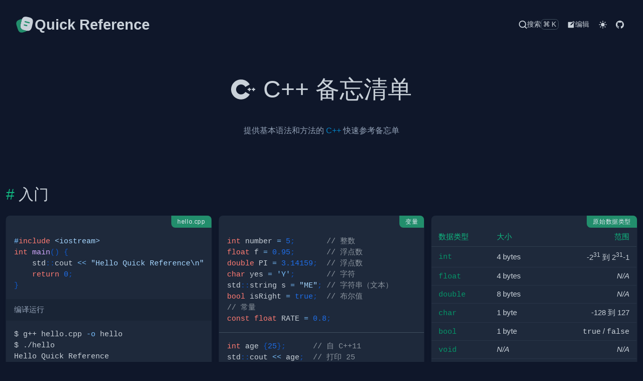

--- FILE ---
content_type: text/html; charset=utf-8
request_url: https://quickref.cms.im/docs/cpp
body_size: 19954
content:
<!doctype html>
<html lang="en" data-color-mode="dark">
<head>
<meta charset="utf-8">
<title>C++ 备忘清单
 &#x26;  cpp cheatsheet &#x26;  Quick Reference</title>
<meta content="width=device-width, initial-scale=1" name="viewport">
<meta description="提供基本语法和方法的 C++ 快速参考备忘单

入门，为开发人员分享快速参考备忘单。">
<meta keywords="cpp,reference,Quick,Reference,cheatsheet,cheat,sheet">
<meta name="author" content="jaywcjlove">
<meta name="license" content="MIT">
<meta name="funding" content="https://jaywcjlove.github.io/#/sponsor">
<meta rel="apple-touch-icon" href="../icons/touch-icon-iphone.png">
<meta rel="apple-touch-icon" sizes="152x152" href="../icons/touch-icon-ipad.png">
<meta rel="apple-touch-icon" sizes="180x180" href="../icons/touch-icon-iphone.png">
<meta rel="apple-touch-icon" sizes="167x167" href="../icons/touch-icon-ipad-retina.png">
<meta rel="apple-touch-icon" sizes="120x120" href="../icons/touch-icon-iphone-retina.png">
<link rel="icon" href="../icons/favicon.svg" type="image/svg+xml">
<link href="../style/style.css" rel="stylesheet">
<link href="../style/katex.css" rel="stylesheet">
</head>
<body><nav class="header-nav"><div class="max-container"><a href="../index.html" class="logo"><svg viewBox="0 0 24 24" fill="none" xmlns="http://www.w3.org/2000/svg" height="1em" width="1em">
  <path d="m21.66 10.44-.98 4.18c-.84 3.61-2.5 5.07-5.62 4.77-.5-.04-1.04-.13-1.62-.27l-1.68-.4c-4.17-.99-5.46-3.05-4.48-7.23l.98-4.19c.2-.85.44-1.59.74-2.2 1.17-2.42 3.16-3.07 6.5-2.28l1.67.39c4.19.98 5.47 3.05 4.49 7.23Z" fill="#c9d1d9"></path>
  <path d="M15.06 19.39c-.62.42-1.4.77-2.35 1.08l-1.58.52c-3.97 1.28-6.06.21-7.35-3.76L2.5 13.28c-1.28-3.97-.22-6.07 3.75-7.35l1.58-.52c.41-.13.8-.24 1.17-.31-.3.61-.54 1.35-.74 2.2l-.98 4.19c-.98 4.18.31 6.24 4.48 7.23l1.68.4c.58.14 1.12.23 1.62.27Zm2.43-8.88c-.06 0-.12-.01-.19-.02l-4.85-1.23a.75.75 0 0 1 .37-1.45l4.85 1.23a.748.748 0 0 1-.18 1.47Z" fill="#228e6c"></path>
  <path d="M14.56 13.89c-.06 0-.12-.01-.19-.02l-2.91-.74a.75.75 0 0 1 .37-1.45l2.91.74c.4.1.64.51.54.91-.08.34-.38.56-.72.56Z" fill="#228e6c"></path>
</svg>
<span class="title">Quick Reference</span></a><div class="menu"><a href="javascript:void(0);" class="searchbtn" id="searchbtn"><svg xmlns="http://www.w3.org/2000/svg" height="1em" width="1em" viewBox="0 0 18 18">
  <path fill="currentColor" d="M17.71,16.29 L14.31,12.9 C15.4069846,11.5024547 16.0022094,9.77665502 16,8 C16,3.581722 12.418278,0 8,0 C3.581722,0 0,3.581722 0,8 C0,12.418278 3.581722,16 8,16 C9.77665502,16.0022094 11.5024547,15.4069846 12.9,14.31 L16.29,17.71 C16.4777666,17.8993127 16.7333625,18.0057983 17,18.0057983 C17.2666375,18.0057983 17.5222334,17.8993127 17.71,17.71 C17.8993127,17.5222334 18.0057983,17.2666375 18.0057983,17 C18.0057983,16.7333625 17.8993127,16.4777666 17.71,16.29 Z M2,8 C2,4.6862915 4.6862915,2 8,2 C11.3137085,2 14,4.6862915 14,8 C14,11.3137085 11.3137085,14 8,14 C4.6862915,14 2,11.3137085 2,8 Z"></path>
</svg><span>搜索</span><span>⌘K</span></a><a href="https://github.com/jaywcjlove/reference/blob/main/docs/cpp.md" class="" target="__blank"><svg viewBox="0 0 36 36" fill="currentColor" height="1em" width="1em"><path d="m33 6.4-3.7-3.7a1.71 1.71 0 0 0-2.36 0L23.65 6H6a2 2 0 0 0-2 2v22a2 2 0 0 0 2 2h22a2 2 0 0 0 2-2V11.76l3-3a1.67 1.67 0 0 0 0-2.36ZM18.83 20.13l-4.19.93 1-4.15 9.55-9.57 3.23 3.23ZM29.5 9.43 26.27 6.2l1.85-1.85 3.23 3.23Z"></path><path fill="none" d="M0 0h36v36H0z"></path></svg><span>编辑</span></a><button id="darkMode" type="button"><svg xmlns="http://www.w3.org/2000/svg" viewBox="0 0 24 24" fill="currentColor" class="light" height="1em" width="1em">
  <path d="M6.995 12c0 2.761 2.246 5.007 5.007 5.007s5.007-2.246 5.007-5.007-2.246-5.007-5.007-5.007S6.995 9.239 6.995 12zM11 19h2v3h-2zm0-17h2v3h-2zm-9 9h3v2H2zm17 0h3v2h-3zM5.637 19.778l-1.414-1.414 2.121-2.121 1.414 1.414zM16.242 6.344l2.122-2.122 1.414 1.414-2.122 2.122zM6.344 7.759 4.223 5.637l1.415-1.414 2.12 2.122zm13.434 10.605-1.414 1.414-2.122-2.122 1.414-1.414z"></path>
</svg>
<svg xmlns="http://www.w3.org/2000/svg" fill="currentColor" viewBox="0 0 24 24" class="dark" height="1em" width="1em">
  <path d="M12 11.807A9.002 9.002 0 0 1 10.049 2a9.942 9.942 0 0 0-5.12 2.735c-3.905 3.905-3.905 10.237 0 14.142 3.906 3.906 10.237 3.905 14.143 0a9.946 9.946 0 0 0 2.735-5.119A9.003 9.003 0 0 1 12 11.807z"></path>
</svg>
</button><script src="../js/dark.js?v=1.8.1"></script><a href="https://github.com/jaywcjlove/reference" class="" target="__blank"><svg viewBox="0 0 16 16" fill="currentColor" height="1em" width="1em"><path d="M8 0C3.58 0 0 3.58 0 8c0 3.54 2.29 6.53 5.47 7.59.4.07.55-.17.55-.38 0-.19-.01-.82-.01-1.49-2.01.37-2.53-.49-2.69-.94-.09-.23-.48-.94-.82-1.13-.28-.15-.68-.52-.01-.53.63-.01 1.08.58 1.23.82.72 1.21 1.87.87 2.33.66.07-.52.28-.87.51-1.07-1.78-.2-3.64-.89-3.64-3.95 0-.87.31-1.59.82-2.15-.08-.2-.36-1.02.08-2.12 0 0 .67-.21 2.2.82.64-.18 1.32-.27 2-.27.68 0 1.36.09 2 .27 1.53-1.04 2.2-.82 2.2-.82.44 1.1.16 1.92.08 2.12.51.56.82 1.27.82 2.15 0 3.07-1.87 3.75-3.65 3.95.29.25.54.73.54 1.48 0 1.07-.01 1.93-.01 2.2 0 .21.15.46.55.38A8.012 8.012 0 0 0 16 8c0-4.42-3.58-8-8-8z"></path></svg></a></div></div></nav><div class="wrap h1body-exist max-container"><header class="wrap-header h1wrap"><h1 id="c-备忘清单"><svg xmlns="http://www.w3.org/2000/svg" height="1em" width="1em" viewBox="0 0 187 155">
<path fill="currentColor" d="M77.4039102,0.01171875 C104.893578,0.01171875 130.532863,14.8054453 144.312707,38.6186211 L110.875113,57.9682852 C103.978656,46.0481602 91.1520117,38.6428945 77.4039102,38.6428945 C56.1021016,38.6428945 38.7718008,55.9731953 38.7718008,77.2750039 C38.7718008,98.5758789 56.1021016,115.90618 77.4039102,115.90618 C91.1529453,115.90618 103.97959,108.500914 110.87698,96.5789219 L144.314574,115.927652 C130.53473,139.743629 104.895445,154.537355 77.4039102,154.537355 C34.800293,154.537355 0.140625,119.877688 0.140625,77.2750039 C0.140625,34.6713867 34.800293,0.01171875 77.4039102,0.01171875 Z M146.080934,64.3970117 L146.080934,72.9823398 L154.666262,72.9823398 L154.666262,81.5667344 L146.080934,81.5667344 L146.080934,90.1520625 L137.497473,90.1520625 L137.497473,81.5667344 L128.912145,81.5667344 L128.912145,72.9823398 L137.497473,72.9823398 L137.497473,64.3970117 L146.080934,64.3970117 Z M178.274047,64.3970117 L178.274047,72.9823398 L186.859375,72.9823398 L186.859375,81.5667344 L178.274047,81.5667344 L178.274047,90.1520625 L169.690586,90.1520625 L169.690586,81.5667344 L161.105258,81.5667344 L161.105258,72.9823398 L169.690586,72.9823398 L169.690586,64.3970117 L178.274047,64.3970117 Z"></path></svg><a aria-hidden="true" tabindex="-1" href="#c-备忘清单"><span class="icon icon-link"></span></a>C++ 备忘清单</h1><div class="wrap-body">
<p>提供基本语法和方法的 <a href="https://zh.cppreference.com/">C++</a> 快速参考备忘单</p>
</div></header><div class="menu-tocs"><div class="menu-btn"><svg aria-hidden="true" fill="currentColor" height="1em" width="1em" viewBox="0 0 16 16" version="1.1" data-view-component="true">
  <path fill-rule="evenodd" d="M2 4a1 1 0 100-2 1 1 0 000 2zm3.75-1.5a.75.75 0 000 1.5h8.5a.75.75 0 000-1.5h-8.5zm0 5a.75.75 0 000 1.5h8.5a.75.75 0 000-1.5h-8.5zm0 5a.75.75 0 000 1.5h8.5a.75.75 0 000-1.5h-8.5zM3 8a1 1 0 11-2 0 1 1 0 012 0zm-1 6a1 1 0 100-2 1 1 0 000 2z"></path>
</svg></div><div class="menu-modal"><a aria-hidden="true" class="leve2 tocs-link" data-num="2" href="#入门">入门</a><a aria-hidden="true" class="leve3 tocs-link" data-num="3" href="#hellocpp">hello.cpp</a><a aria-hidden="true" class="leve3 tocs-link" data-num="3" href="#变量">变量</a><a aria-hidden="true" class="leve3 tocs-link" data-num="3" href="#原始数据类型">原始数据类型</a><a aria-hidden="true" class="leve3 tocs-link" data-num="3" href="#用户输入">用户输入</a><a aria-hidden="true" class="leve3 tocs-link" data-num="3" href="#交换">交换</a><a aria-hidden="true" class="leve3 tocs-link" data-num="3" href="#注释">注释</a><a aria-hidden="true" class="leve3 tocs-link" data-num="3" href="#if-语句">If 语句</a><a aria-hidden="true" class="leve3 tocs-link" data-num="3" href="#循环">循环</a><a aria-hidden="true" class="leve3 tocs-link" data-num="3" href="#函数">函数</a><a aria-hidden="true" class="leve3 tocs-link" data-num="3" href="#引用">引用</a><a aria-hidden="true" class="leve3 tocs-link" data-num="3" href="#命名空间">命名空间</a><a aria-hidden="true" class="leve2 tocs-link" data-num="2" href="#c-数组">C++ 数组</a><a aria-hidden="true" class="leve3 tocs-link" data-num="3" href="#定义">定义</a><a aria-hidden="true" class="leve3 tocs-link" data-num="3" href="#操控">操控</a><a aria-hidden="true" class="leve3 tocs-link" data-num="3" href="#展示">展示</a><a aria-hidden="true" class="leve3 tocs-link" data-num="3" href="#多维">多维</a><a aria-hidden="true" class="leve2 tocs-link" data-num="2" href="#c-条件">C++ 条件</a><a aria-hidden="true" class="leve3 tocs-link" data-num="3" href="#if-clause">If Clause</a><a aria-hidden="true" class="leve3 tocs-link" data-num="3" href="#else-if-语句">Else if 语句</a><a aria-hidden="true" class="leve3 tocs-link" data-num="3" href="#运算符">运算符</a><a aria-hidden="true" class="leve4 tocs-link" data-num="4" href="#关系运算符">关系运算符</a><a aria-hidden="true" class="leve4 tocs-link" data-num="4" href="#赋值运算符">赋值运算符</a><a aria-hidden="true" class="leve4 tocs-link" data-num="4" href="#逻辑运算符">逻辑运算符</a><a aria-hidden="true" class="leve4 tocs-link" data-num="4" href="#位运算符">位运算符</a><a aria-hidden="true" class="leve3 tocs-link" data-num="3" href="#三元运算符">三元运算符</a><a aria-hidden="true" class="leve3 tocs-link" data-num="3" href="#switch-语句">switch 语句</a><a aria-hidden="true" class="leve2 tocs-link" data-num="2" href="#c-循环">C++ 循环</a><a aria-hidden="true" class="leve3 tocs-link" data-num="3" href="#while">While</a><a aria-hidden="true" class="leve3 tocs-link" data-num="3" href="#do-while">Do-while</a><a aria-hidden="true" class="leve3 tocs-link" data-num="3" href="#continue-语句">Continue 语句</a><a aria-hidden="true" class="leve3 tocs-link" data-num="3" href="#无限循环">无限循环</a><a aria-hidden="true" class="leve3 tocs-link" data-num="3" href="#for_each-c11-起">for_each (C++11 起)</a><a aria-hidden="true" class="leve3 tocs-link" data-num="3" href="#基于范围-c11-起">基于范围 (C++11 起)</a><a aria-hidden="true" class="leve3 tocs-link" data-num="3" href="#中断语句">中断语句</a><a aria-hidden="true" class="leve3 tocs-link" data-num="3" href="#several-variations">Several variations</a><a aria-hidden="true" class="leve3 tocs-link" data-num="3" href="#auto">auto</a><a aria-hidden="true" class="leve2 tocs-link" data-num="2" href="#c-函数">C++ 函数</a><a aria-hidden="true" class="leve3 tocs-link" data-num="3" href="#参数和返回">参数和返回</a><a aria-hidden="true" class="leve3 tocs-link" data-num="3" href="#重载">重载</a><a aria-hidden="true" class="leve3 tocs-link" data-num="3" href="#内置函数">内置函数</a><a aria-hidden="true" class="leve3 tocs-link" data-num="3" href="#lambda-表达式">Lambda 表达式</a><a aria-hidden="true" class="leve2 tocs-link" data-num="2" href="#c智能指针">C++智能指针</a><a aria-hidden="true" class="leve3 tocs-link" data-num="3" href="#智能指针基础">智能指针基础</a><a aria-hidden="true" class="leve3 tocs-link" data-num="3" href="#unique_ptr">unique_ptr</a><a aria-hidden="true" class="leve3 tocs-link" data-num="3" href="#shared_ptr">shared_ptr</a><a aria-hidden="true" class="leve3 tocs-link" data-num="3" href="#weak_ptr">weak_ptr</a><a aria-hidden="true" class="leve3 tocs-link" data-num="3" href="#循环引用问题">循环引用问题</a><a aria-hidden="true" class="leve2 tocs-link" data-num="2" href="#c多线程">C++多线程</a><a aria-hidden="true" class="leve3 tocs-link" data-num="3" href="#多线程介绍">多线程介绍</a><a aria-hidden="true" class="leve3 tocs-link" data-num="3" href="#线程的创建">线程的创建</a><a aria-hidden="true" class="leve3 tocs-link" data-num="3" href="#线程的销毁">线程的销毁</a><a aria-hidden="true" class="leve3 tocs-link" data-num="3" href="#this_thread">this_thread</a><a aria-hidden="true" class="leve3 tocs-link" data-num="3" href="#锁">锁</a><a aria-hidden="true" class="leve4 tocs-link" data-num="4" href="#锁的基本操作">锁的基本操作</a><a aria-hidden="true" class="leve4 tocs-link" data-num="4" href="#更简单的锁--stdlock_guardmutex">更简单的锁 —— std::lock_guard&#x3C;Mutex></a><a aria-hidden="true" class="leve4 tocs-link" data-num="4" href="#unique_lockmutex">unique_lock&#x3C;Mutex></a><a aria-hidden="true" class="leve5 tocs-link" data-num="5" href="#stdadopt_lock">std::adopt_lock</a><a aria-hidden="true" class="leve5 tocs-link" data-num="5" href="#stdtry_to_lock">std::try_to_lock</a><a aria-hidden="true" class="leve5 tocs-link" data-num="5" href="#stddefer_lock">std::defer_lock</a><a aria-hidden="true" class="leve5 tocs-link" data-num="5" href="#stdunique_lockmutexrelease">std::unique_lock&#x3C;Mutex>::release</a><a aria-hidden="true" class="leve4 tocs-link" data-num="4" href="#stdcall_once">std::call_once</a><a aria-hidden="true" class="leve3 tocs-link" data-num="3" href="#stdcondition_variable">std::condition_variable</a><a aria-hidden="true" class="leve4 tocs-link" data-num="4" href="#创建条件变量">创建条件变量</a><a aria-hidden="true" class="leve4 tocs-link" data-num="4" href="#等待条件变量被通知">等待条件变量被通知</a><a aria-hidden="true" class="leve4 tocs-link" data-num="4" href="#stdcondition_variablenotify_one">std::condition_variable::notify_one</a><a aria-hidden="true" class="leve4 tocs-link" data-num="4" href="#stdcondition_variablenotify_all">std::condition_variable::notify_all</a><a aria-hidden="true" class="leve3 tocs-link" data-num="3" href="#获取线程的运行结果">获取线程的运行结果</a><a aria-hidden="true" class="leve4 tocs-link" data-num="4" href="#创建异步任务">创建异步任务</a><a aria-hidden="true" class="leve4 tocs-link" data-num="4" href="#获取异步任务的返回值">获取异步任务的返回值</a><a aria-hidden="true" class="leve4 tocs-link" data-num="4" href="#stdasync-的额外参数">std::async 的额外参数</a><a aria-hidden="true" class="leve4 tocs-link" data-num="4" href="#返回值的状态">返回值的状态</a><a aria-hidden="true" class="leve4 tocs-link" data-num="4" href="#多个返回值">多个返回值</a><a aria-hidden="true" class="leve3 tocs-link" data-num="3" href="#创建线程">创建线程</a><a aria-hidden="true" class="leve3 tocs-link" data-num="3" href="#传递参数给线程函数">传递参数给线程函数</a><a aria-hidden="true" class="leve3 tocs-link" data-num="3" href="#使用lambda表达式创建线程">使用Lambda表达式创建线程</a><a aria-hidden="true" class="leve3 tocs-link" data-num="3" href="#处理线程间的同步">处理线程间的同步：</a><a aria-hidden="true" class="leve3 tocs-link" data-num="3" href="#使用stdasync启动异步任务">使用std::async启动异步任务：</a><a aria-hidden="true" class="leve2 tocs-link" data-num="2" href="#c-预处理器">C++ 预处理器</a><a aria-hidden="true" class="leve3 tocs-link" data-num="3" href="#预处理器">预处理器</a><a aria-hidden="true" class="leve3 tocs-link" data-num="3" href="#includes">Includes</a><a aria-hidden="true" class="leve3 tocs-link" data-num="3" href="#defines">Defines</a><a aria-hidden="true" class="leve3 tocs-link" data-num="3" href="#if">If</a><a aria-hidden="true" class="leve3 tocs-link" data-num="3" href="#error">Error</a><a aria-hidden="true" class="leve3 tocs-link" data-num="3" href="#宏">宏</a><a aria-hidden="true" class="leve3 tocs-link" data-num="3" href="#令牌连接">令牌连接</a><a aria-hidden="true" class="leve3 tocs-link" data-num="3" href="#字符串化">字符串化</a><a aria-hidden="true" class="leve3 tocs-link" data-num="3" href="#文件和行">文件和行</a><a aria-hidden="true" class="leve2 tocs-link" data-num="2" href="#各种各样的">各种各样的</a><a aria-hidden="true" class="leve3 tocs-link" data-num="3" href="#转义序列">转义序列</a><a aria-hidden="true" class="leve3 tocs-link" data-num="3" href="#关键字">关键字</a><a aria-hidden="true" class="leve3 tocs-link" data-num="3" href="#预处理器-1">预处理器</a><a aria-hidden="true" class="leve2 tocs-link" data-num="2" href="#另见">另见</a></div></div><div class="h1wrap-body"><div class="wrap h2body-exist"><div class="wrap-header h2wrap"><h2 id="入门"><a aria-hidden="true" tabindex="-1" href="#入门"><span class="icon icon-link"></span></a>入门</h2><div class="wrap-body">
</div></div><div class="h2wrap-body"><div class="wrap h3body-not-exist"><div class="wrap-header h3wrap"><h3 id="hellocpp"><a aria-hidden="true" tabindex="-1" href="#hellocpp"><span class="icon icon-link"></span></a>hello.cpp</h3><div class="wrap-body">
<pre class="language-cpp"><code class="language-cpp code-highlight"><span class="code-line"><span class="token macro property"><span class="token directive-hash">#</span><span class="token directive keyword">include</span> <span class="token string">&#x3C;iostream></span></span>
</span><span class="code-line"><span class="token keyword">int</span> <span class="token function">main</span><span class="token punctuation">(</span><span class="token punctuation">)</span> <span class="token punctuation">{</span>
</span><span class="code-line">    std<span class="token double-colon punctuation">::</span>cout <span class="token operator">&#x3C;&#x3C;</span> <span class="token string">"Hello Quick Reference\n"</span><span class="token punctuation">;</span>
</span><span class="code-line">    <span class="token keyword">return</span> <span class="token number">0</span><span class="token punctuation">;</span>
</span><span class="code-line"><span class="token punctuation">}</span>
</span></code></pre>
<p>编译运行</p>
<pre class="language-shell"><code class="language-shell code-highlight"><span class="code-line">$ g++ hello.cpp <span class="token parameter variable">-o</span> hello
</span><span class="code-line">$ ./hello
</span><span class="code-line">Hello Quick Reference
</span></code></pre>
</div></div></div><div class="wrap h3body-not-exist"><div class="wrap-header h3wrap"><h3 id="变量"><a aria-hidden="true" tabindex="-1" href="#变量"><span class="icon icon-link"></span></a>变量</h3><div class="wrap-body">
<pre class="language-cpp"><code class="language-cpp code-highlight"><span class="code-line"><span class="token keyword">int</span> number <span class="token operator">=</span> <span class="token number">5</span><span class="token punctuation">;</span>       <span class="token comment">// 整数</span>
</span><span class="code-line"><span class="token keyword">float</span> f <span class="token operator">=</span> <span class="token number">0.95</span><span class="token punctuation">;</span>       <span class="token comment">// 浮点数</span>
</span><span class="code-line"><span class="token keyword">double</span> PI <span class="token operator">=</span> <span class="token number">3.14159</span><span class="token punctuation">;</span>  <span class="token comment">// 浮点数</span>
</span><span class="code-line"><span class="token keyword">char</span> yes <span class="token operator">=</span> <span class="token char">'Y'</span><span class="token punctuation">;</span>       <span class="token comment">// 字符</span>
</span><span class="code-line">std<span class="token double-colon punctuation">::</span>string s <span class="token operator">=</span> <span class="token string">"ME"</span><span class="token punctuation">;</span> <span class="token comment">// 字符串（文本）</span>
</span><span class="code-line"><span class="token keyword">bool</span> isRight <span class="token operator">=</span> <span class="token boolean">true</span><span class="token punctuation">;</span>  <span class="token comment">// 布尔值</span>
</span><span class="code-line"><span class="token comment">// 常量</span>
</span><span class="code-line"><span class="token keyword">const</span> <span class="token keyword">float</span> RATE <span class="token operator">=</span> <span class="token number">0.8</span><span class="token punctuation">;</span>
</span></code></pre>
<hr>
<pre class="language-cpp"><code class="language-cpp code-highlight"><span class="code-line"><span class="token keyword">int</span> age <span class="token punctuation">{</span><span class="token number">25</span><span class="token punctuation">}</span><span class="token punctuation">;</span>      <span class="token comment">// 自 C++11</span>
</span><span class="code-line">std<span class="token double-colon punctuation">::</span>cout <span class="token operator">&#x3C;&#x3C;</span> age<span class="token punctuation">;</span>  <span class="token comment">// 打印 25</span>
</span></code></pre>
</div></div></div><div class="wrap h3body-not-exist"><div class="wrap-header h3wrap"><h3 id="原始数据类型"><a aria-hidden="true" tabindex="-1" href="#原始数据类型"><span class="icon icon-link"></span></a>原始数据类型</h3><div class="wrap-body">













































<table class="show-header"><thead><tr><th align="left">数据类型</th><th>大小</th><th>范围</th></tr></thead><tbody><tr><td align="left"><code>int</code></td><td>4 bytes</td><td>-2<sup>31</sup> 到 2<sup>31</sup>-1</td></tr><tr><td align="left"><code>float</code></td><td>4 bytes</td><td><em>N/A</em></td></tr><tr><td align="left"><code>double</code></td><td>8 bytes</td><td><em>N/A</em></td></tr><tr><td align="left"><code>char</code></td><td>1 byte</td><td>-128 到 127</td></tr><tr><td align="left"><code>bool</code></td><td>1 byte</td><td><code>true</code> / <code>false</code></td></tr><tr><td align="left"><code>void</code></td><td><em>N/A</em></td><td><em>N/A</em></td></tr><tr><td align="left"><code>wchar_t</code></td><td>2 到 4 bytes</td><td>1 个宽字符</td></tr></tbody></table>
<!--rehype:className=show-header-->
</div></div></div><div class="wrap h3body-not-exist"><div class="wrap-header h3wrap"><h3 id="用户输入"><a aria-hidden="true" tabindex="-1" href="#用户输入"><span class="icon icon-link"></span></a>用户输入</h3><div class="wrap-body">
<pre class="language-cpp"><code class="language-cpp code-highlight"><span class="code-line"><span class="token keyword">int</span> num<span class="token punctuation">;</span>
</span><span class="code-line">std<span class="token double-colon punctuation">::</span>cout <span class="token operator">&#x3C;&#x3C;</span> <span class="token string">"Type a number: "</span><span class="token punctuation">;</span>
</span><span class="code-line">std<span class="token double-colon punctuation">::</span>cin <span class="token operator">>></span> num<span class="token punctuation">;</span>
</span><span class="code-line">std<span class="token double-colon punctuation">::</span>cout <span class="token operator">&#x3C;&#x3C;</span> <span class="token string">"You entered "</span> <span class="token operator">&#x3C;&#x3C;</span> num<span class="token punctuation">;</span>
</span></code></pre>
</div></div></div><div class="wrap h3body-not-exist"><div class="wrap-header h3wrap"><h3 id="交换"><a aria-hidden="true" tabindex="-1" href="#交换"><span class="icon icon-link"></span></a>交换</h3><div class="wrap-body">
<pre class="language-cpp"><code class="language-cpp code-highlight"><span class="code-line"><span class="token keyword">int</span> a <span class="token operator">=</span> <span class="token number">5</span><span class="token punctuation">,</span> b <span class="token operator">=</span> <span class="token number">10</span><span class="token punctuation">;</span>
</span><span class="code-line">std<span class="token double-colon punctuation">::</span><span class="token function">swap</span><span class="token punctuation">(</span>a<span class="token punctuation">,</span> b<span class="token punctuation">)</span><span class="token punctuation">;</span>
</span><span class="code-line"><span class="token comment">// 输出: a=10, b=5</span>
</span><span class="code-line">std<span class="token double-colon punctuation">::</span>cout <span class="token operator">&#x3C;&#x3C;</span> <span class="token string">"a="</span> <span class="token operator">&#x3C;&#x3C;</span> a <span class="token operator">&#x3C;&#x3C;</span> <span class="token string">", b="</span> <span class="token operator">&#x3C;&#x3C;</span> b<span class="token punctuation">;</span>
</span><span class="code-line">
</span><span class="code-line"><span class="token comment">// 整数交换的奇技淫巧</span>
</span><span class="code-line"><span class="token punctuation">(</span>x <span class="token operator">^=</span> y<span class="token punctuation">)</span><span class="token punctuation">,</span> <span class="token punctuation">(</span>y <span class="token operator">^=</span> x<span class="token punctuation">)</span><span class="token punctuation">,</span> <span class="token punctuation">(</span>x <span class="token operator">^=</span> y<span class="token punctuation">)</span><span class="token punctuation">;</span>
</span><span class="code-line"><span class="token comment">// 注意！ 以下操作会造成  undefined behavior</span>
</span><span class="code-line">x <span class="token operator">^=</span> y <span class="token operator">^=</span> x <span class="token operator">^=</span> y<span class="token punctuation">;</span>
</span></code></pre>
</div></div></div><div class="wrap h3body-not-exist"><div class="wrap-header h3wrap"><h3 id="注释"><a aria-hidden="true" tabindex="-1" href="#注释"><span class="icon icon-link"></span></a>注释</h3><div class="wrap-body">
<pre class="language-cpp"><code class="language-cpp code-highlight"><span class="code-line"><span class="token comment">// C++中的单行注释</span>
</span><span class="code-line"><span class="token comment">/* 这是一个多行注释
</span></span><span class="code-line"><span class="token comment">    在 C++ 中 */</span>
</span></code></pre>
</div></div></div><div class="wrap h3body-not-exist"><div class="wrap-header h3wrap"><h3 id="if-语句"><a aria-hidden="true" tabindex="-1" href="#if-语句"><span class="icon icon-link"></span></a>If 语句</h3><div class="wrap-body">
<pre class="language-cpp"><code class="language-cpp code-highlight"><span class="code-line"><span class="token keyword">if</span> <span class="token punctuation">(</span>a <span class="token operator">==</span> <span class="token number">10</span><span class="token punctuation">)</span> <span class="token punctuation">{</span>
</span><span class="code-line">    <span class="token comment">// do something</span>
</span><span class="code-line"><span class="token punctuation">}</span>
</span></code></pre>
<p>查看: <a href="#c-%E6%9D%A1%E4%BB%B6">条件</a></p>
</div></div></div><div class="wrap h3body-not-exist"><div class="wrap-header h3wrap"><h3 id="循环"><a aria-hidden="true" tabindex="-1" href="#循环"><span class="icon icon-link"></span></a>循环</h3><div class="wrap-body">
<pre class="language-cpp"><code class="language-cpp code-highlight"><span class="code-line"><span class="token keyword">for</span> <span class="token punctuation">(</span><span class="token keyword">int</span> i <span class="token operator">=</span> <span class="token number">0</span><span class="token punctuation">;</span> i <span class="token operator">&#x3C;</span> <span class="token number">10</span><span class="token punctuation">;</span> i<span class="token operator">++</span><span class="token punctuation">)</span> <span class="token punctuation">{</span>
</span><span class="code-line">    std<span class="token double-colon punctuation">::</span>cout <span class="token operator">&#x3C;&#x3C;</span> i <span class="token operator">&#x3C;&#x3C;</span> <span class="token string">"\n"</span><span class="token punctuation">;</span>
</span><span class="code-line"><span class="token punctuation">}</span>
</span></code></pre>
<p>查看: <a href="#c-%E5%BE%AA%E7%8E%AF">循环 Loops</a></p>
</div></div></div><div class="wrap h3body-not-exist row-span-2"><div class="wrap-header h3wrap"><h3 id="函数"><a aria-hidden="true" tabindex="-1" href="#函数"><span class="icon icon-link"></span></a>函数</h3><div class="wrap-body">
<!--rehype:wrap-class=row-span-2-->
<pre class="language-cpp"><code class="language-cpp code-highlight"><span class="code-line"><span class="token macro property"><span class="token directive-hash">#</span><span class="token directive keyword">include</span> <span class="token string">&#x3C;iostream></span></span>
</span><span class="code-line">
</span><span class="code-line"><span class="token keyword">void</span> <span class="token function">hello</span><span class="token punctuation">(</span><span class="token punctuation">)</span><span class="token punctuation">;</span>   <span class="token comment">// 声明</span>
</span><span class="code-line">
</span><span class="code-line"><span class="token keyword">int</span> <span class="token function">main</span><span class="token punctuation">(</span><span class="token punctuation">)</span> <span class="token punctuation">{</span>    <span class="token comment">// 主函数</span>
</span><span class="code-line">    <span class="token function">hello</span><span class="token punctuation">(</span><span class="token punctuation">)</span><span class="token punctuation">;</span>    <span class="token comment">// 执行函数</span>
</span><span class="code-line"><span class="token punctuation">}</span>
</span><span class="code-line">
</span><span class="code-line"><span class="token keyword">void</span> <span class="token function">hello</span><span class="token punctuation">(</span><span class="token punctuation">)</span> <span class="token punctuation">{</span> <span class="token comment">// 定义</span>
</span><span class="code-line">  std<span class="token double-colon punctuation">::</span>cout <span class="token operator">&#x3C;&#x3C;</span> <span class="token string">"Hello Quick Reference!\n"</span><span class="token punctuation">;</span>
</span><span class="code-line"><span class="token punctuation">}</span>
</span></code></pre>
<p>查看: <a href="#c-%E5%87%BD%E6%95%B0">函数 Functions</a></p>
</div></div></div><div class="wrap h3body-not-exist"><div class="wrap-header h3wrap"><h3 id="引用"><a aria-hidden="true" tabindex="-1" href="#引用"><span class="icon icon-link"></span></a>引用</h3><div class="wrap-body">
<pre class="language-cpp"><code class="language-cpp code-highlight"><span class="code-line"><span class="token keyword">int</span> i <span class="token operator">=</span> <span class="token number">1</span><span class="token punctuation">;</span>
</span><span class="code-line"><span class="token keyword">int</span><span class="token operator">&#x26;</span> ri <span class="token operator">=</span> i<span class="token punctuation">;</span> <span class="token comment">// ri 是对 i 的引用</span>
</span><span class="code-line">ri <span class="token operator">=</span> <span class="token number">2</span><span class="token punctuation">;</span> <span class="token comment">// i 现在改为 2</span>
</span><span class="code-line">std<span class="token double-colon punctuation">::</span>cout <span class="token operator">&#x3C;&#x3C;</span> <span class="token string">"i="</span> <span class="token operator">&#x3C;&#x3C;</span> i<span class="token punctuation">;</span>
</span><span class="code-line">i <span class="token operator">=</span> <span class="token number">3</span><span class="token punctuation">;</span>   <span class="token comment">// i 现在改为 3</span>
</span><span class="code-line">std<span class="token double-colon punctuation">::</span>cout <span class="token operator">&#x3C;&#x3C;</span> <span class="token string">"ri="</span> <span class="token operator">&#x3C;&#x3C;</span> ri<span class="token punctuation">;</span>
</span></code></pre>
<p><code>ri</code> 和 <code>i</code> 指的是相同的内存位置</p>
</div></div></div><div class="wrap h3body-not-exist"><div class="wrap-header h3wrap"><h3 id="命名空间"><a aria-hidden="true" tabindex="-1" href="#命名空间"><span class="icon icon-link"></span></a>命名空间</h3><div class="wrap-body">
<pre class="language-cpp"><code class="language-cpp code-highlight"><span class="code-line"><span class="token macro property"><span class="token directive-hash">#</span><span class="token directive keyword">include</span> <span class="token string">&#x3C;iostream></span></span>
</span><span class="code-line"><span class="token keyword">namespace</span> ns1 <span class="token punctuation">{</span><span class="token keyword">int</span> <span class="token function">val</span><span class="token punctuation">(</span><span class="token punctuation">)</span><span class="token punctuation">{</span><span class="token keyword">return</span> <span class="token number">5</span><span class="token punctuation">;</span><span class="token punctuation">}</span><span class="token punctuation">}</span>
</span><span class="code-line"><span class="token keyword">int</span> <span class="token function">main</span><span class="token punctuation">(</span><span class="token punctuation">)</span>
</span><span class="code-line"><span class="token punctuation">{</span>
</span><span class="code-line">    std<span class="token double-colon punctuation">::</span>cout <span class="token operator">&#x3C;&#x3C;</span> ns1<span class="token double-colon punctuation">::</span><span class="token function">val</span><span class="token punctuation">(</span><span class="token punctuation">)</span><span class="token punctuation">;</span>
</span><span class="code-line"><span class="token punctuation">}</span>
</span></code></pre>
<hr>
<pre class="language-cpp"><code class="language-cpp code-highlight"><span class="code-line"><span class="token macro property"><span class="token directive-hash">#</span><span class="token directive keyword">include</span> <span class="token string">&#x3C;iostream></span></span>
</span><span class="code-line"><span class="token keyword">namespace</span> ns1 <span class="token punctuation">{</span><span class="token keyword">int</span> <span class="token function">val</span><span class="token punctuation">(</span><span class="token punctuation">)</span><span class="token punctuation">{</span><span class="token keyword">return</span> <span class="token number">5</span><span class="token punctuation">;</span><span class="token punctuation">}</span><span class="token punctuation">}</span>
</span><span class="code-line"><span class="token keyword">using</span> <span class="token keyword">namespace</span> ns1<span class="token punctuation">;</span>
</span><span class="code-line"><span class="token keyword">using</span> <span class="token keyword">namespace</span> std<span class="token punctuation">;</span>
</span><span class="code-line"><span class="token keyword">int</span> <span class="token function">main</span><span class="token punctuation">(</span><span class="token punctuation">)</span>
</span><span class="code-line"><span class="token punctuation">{</span>
</span><span class="code-line">    cout <span class="token operator">&#x3C;&#x3C;</span> <span class="token function">val</span><span class="token punctuation">(</span><span class="token punctuation">)</span><span class="token punctuation">;</span>
</span><span class="code-line"><span class="token punctuation">}</span>
</span></code></pre>
<p>名称空间允许名称下的全局标识符</p>
</div></div></div></div></div><div class="wrap h2body-exist"><div class="wrap-header h2wrap"><h2 id="c-数组"><a aria-hidden="true" tabindex="-1" href="#c-数组"><span class="icon icon-link"></span></a>C++ 数组</h2><div class="wrap-body">
</div></div><div class="h2wrap-body"><div class="wrap h3body-not-exist"><div class="wrap-header h3wrap"><h3 id="定义"><a aria-hidden="true" tabindex="-1" href="#定义"><span class="icon icon-link"></span></a>定义</h3><div class="wrap-body">
<pre class="language-cpp"><code class="language-cpp code-highlight"><span class="code-line">std<span class="token double-colon punctuation">::</span>array<span class="token operator">&#x3C;</span><span class="token keyword">int</span><span class="token punctuation">,</span> <span class="token number">3</span><span class="token operator">></span> marks<span class="token punctuation">;</span> <span class="token comment">// 定义</span>
</span><span class="code-line">marks<span class="token punctuation">[</span><span class="token number">0</span><span class="token punctuation">]</span> <span class="token operator">=</span> <span class="token number">92</span><span class="token punctuation">;</span>
</span><span class="code-line">marks<span class="token punctuation">[</span><span class="token number">1</span><span class="token punctuation">]</span> <span class="token operator">=</span> <span class="token number">97</span><span class="token punctuation">;</span>
</span><span class="code-line">marks<span class="token punctuation">[</span><span class="token number">2</span><span class="token punctuation">]</span> <span class="token operator">=</span> <span class="token number">98</span><span class="token punctuation">;</span>
</span><span class="code-line"><span class="token comment">// 定义和初始化</span>
</span><span class="code-line">std<span class="token double-colon punctuation">::</span>array<span class="token operator">&#x3C;</span><span class="token keyword">int</span><span class="token punctuation">,</span> <span class="token number">3</span><span class="token operator">></span> marks <span class="token operator">=</span> <span class="token punctuation">{</span><span class="token number">92</span><span class="token punctuation">,</span> <span class="token number">97</span><span class="token punctuation">,</span> <span class="token number">98</span><span class="token punctuation">}</span><span class="token punctuation">;</span>
</span><span class="code-line"><span class="token comment">// 有空成员</span>
</span><span class="code-line">std<span class="token double-colon punctuation">::</span>array<span class="token operator">&#x3C;</span><span class="token keyword">int</span><span class="token punctuation">,</span> <span class="token number">3</span><span class="token operator">></span> marks <span class="token operator">=</span> <span class="token punctuation">{</span><span class="token number">92</span><span class="token punctuation">,</span> <span class="token number">97</span><span class="token punctuation">}</span><span class="token punctuation">;</span>
</span><span class="code-line">std<span class="token double-colon punctuation">::</span>cout <span class="token operator">&#x3C;&#x3C;</span> marks<span class="token punctuation">[</span><span class="token number">2</span><span class="token punctuation">]</span><span class="token punctuation">;</span> <span class="token comment">// 输出: 0</span>
</span></code></pre>
</div></div></div><div class="wrap h3body-not-exist"><div class="wrap-header h3wrap"><h3 id="操控"><a aria-hidden="true" tabindex="-1" href="#操控"><span class="icon icon-link"></span></a>操控</h3><div class="wrap-body">
<pre class="language-cpp"><code class="language-cpp code-highlight"><span class="code-line">┌─────┬─────┬─────┬─────┬─────┬─────┐
</span><span class="code-line"><span class="token operator">|</span> <span class="token number">92</span>  <span class="token operator">|</span> <span class="token number">97</span>  <span class="token operator">|</span> <span class="token number">98</span>  <span class="token operator">|</span> <span class="token number">99</span>  <span class="token operator">|</span> <span class="token number">98</span>  <span class="token operator">|</span> <span class="token number">94</span>  <span class="token operator">|</span>
</span><span class="code-line">└─────┴─────┴─────┴─────┴─────┴─────┘
</span><span class="code-line">   <span class="token number">0</span>     <span class="token number">1</span>     <span class="token number">2</span>     <span class="token number">3</span>     <span class="token number">4</span>     <span class="token number">5</span>
</span></code></pre>
<hr>
<pre class="language-cpp"><code class="language-cpp code-highlight"><span class="code-line">std<span class="token double-colon punctuation">::</span>array<span class="token operator">&#x3C;</span><span class="token keyword">int</span><span class="token punctuation">,</span> <span class="token number">6</span><span class="token operator">></span> marks <span class="token operator">=</span> <span class="token punctuation">{</span>
</span><span class="code-line">  <span class="token number">92</span><span class="token punctuation">,</span> <span class="token number">97</span><span class="token punctuation">,</span> <span class="token number">98</span><span class="token punctuation">,</span> <span class="token number">99</span><span class="token punctuation">,</span> <span class="token number">98</span><span class="token punctuation">,</span> <span class="token number">94</span>
</span><span class="code-line"><span class="token punctuation">}</span><span class="token punctuation">;</span>
</span><span class="code-line"><span class="token comment">// 打印第一个元素</span>
</span><span class="code-line">std<span class="token double-colon punctuation">::</span>cout <span class="token operator">&#x3C;&#x3C;</span> marks<span class="token punctuation">[</span><span class="token number">0</span><span class="token punctuation">]</span><span class="token punctuation">;</span>
</span><span class="code-line"><span class="token comment">// 将第 2 个元素更改为 99</span>
</span><span class="code-line">marks<span class="token punctuation">[</span><span class="token number">1</span><span class="token punctuation">]</span> <span class="token operator">=</span> <span class="token number">99</span><span class="token punctuation">;</span>
</span><span class="code-line"><span class="token comment">// 从用户那里获取输入</span>
</span><span class="code-line">std<span class="token double-colon punctuation">::</span>cin <span class="token operator">>></span> marks<span class="token punctuation">[</span><span class="token number">2</span><span class="token punctuation">]</span><span class="token punctuation">;</span>
</span></code></pre>
</div></div></div><div class="wrap h3body-not-exist"><div class="wrap-header h3wrap"><h3 id="展示"><a aria-hidden="true" tabindex="-1" href="#展示"><span class="icon icon-link"></span></a>展示</h3><div class="wrap-body">
<pre class="language-cpp"><code class="language-cpp code-highlight"><span class="code-line"><span class="token keyword">char</span> ref<span class="token punctuation">[</span><span class="token number">5</span><span class="token punctuation">]</span> <span class="token operator">=</span> <span class="token punctuation">{</span><span class="token char">'R'</span><span class="token punctuation">,</span> <span class="token char">'e'</span><span class="token punctuation">,</span> <span class="token char">'f'</span><span class="token punctuation">}</span><span class="token punctuation">;</span>
</span><span class="code-line"><span class="token comment">// 基于范围的for循环</span>
</span><span class="code-line"><span class="token keyword">for</span> <span class="token punctuation">(</span><span class="token keyword">const</span> <span class="token keyword">int</span> <span class="token operator">&#x26;</span>n <span class="token operator">:</span> ref<span class="token punctuation">)</span> <span class="token punctuation">{</span>
</span><span class="code-line">    std<span class="token double-colon punctuation">::</span>cout <span class="token operator">&#x3C;&#x3C;</span> std<span class="token double-colon punctuation">::</span><span class="token function">string</span><span class="token punctuation">(</span><span class="token number">1</span><span class="token punctuation">,</span> n<span class="token punctuation">)</span><span class="token punctuation">;</span>
</span><span class="code-line"><span class="token punctuation">}</span>
</span><span class="code-line"><span class="token comment">// 传统的for循环</span>
</span><span class="code-line"><span class="token keyword">for</span> <span class="token punctuation">(</span><span class="token keyword">int</span> i <span class="token operator">=</span> <span class="token number">0</span><span class="token punctuation">;</span> i <span class="token operator">&#x3C;</span> <span class="token keyword">sizeof</span><span class="token punctuation">(</span>ref<span class="token punctuation">)</span><span class="token punctuation">;</span> <span class="token operator">++</span>i<span class="token punctuation">)</span> <span class="token punctuation">{</span>
</span><span class="code-line">    std<span class="token double-colon punctuation">::</span>cout <span class="token operator">&#x3C;&#x3C;</span> ref<span class="token punctuation">[</span>i<span class="token punctuation">]</span><span class="token punctuation">;</span>
</span><span class="code-line"><span class="token punctuation">}</span>
</span></code></pre>
</div></div></div><div class="wrap h3body-not-exist"><div class="wrap-header h3wrap"><h3 id="多维"><a aria-hidden="true" tabindex="-1" href="#多维"><span class="icon icon-link"></span></a>多维</h3><div class="wrap-body">
<pre class="language-cpp"><code class="language-cpp code-highlight"><span class="code-line">     j0   j1   j2   j3   j4   j5
</span><span class="code-line">   ┌────┬────┬────┬────┬────┬────┐
</span><span class="code-line">i0 <span class="token operator">|</span> <span class="token number">1</span>  <span class="token operator">|</span> <span class="token number">2</span>  <span class="token operator">|</span> <span class="token number">3</span>  <span class="token operator">|</span> <span class="token number">4</span>  <span class="token operator">|</span> <span class="token number">5</span>  <span class="token operator">|</span> <span class="token number">6</span>  <span class="token operator">|</span>
</span><span class="code-line">   ├────┼────┼────┼────┼────┼────┤
</span><span class="code-line">i1 <span class="token operator">|</span> <span class="token number">6</span>  <span class="token operator">|</span> <span class="token number">5</span>  <span class="token operator">|</span> <span class="token number">4</span>  <span class="token operator">|</span> <span class="token number">3</span>  <span class="token operator">|</span> <span class="token number">2</span>  <span class="token operator">|</span> <span class="token number">1</span>  <span class="token operator">|</span>
</span><span class="code-line">   └────┴────┴────┴────┴────┴────┘
</span></code></pre>
<hr>
<pre class="language-cpp"><code class="language-cpp code-highlight"><span class="code-line"><span class="token keyword">int</span> x<span class="token punctuation">[</span><span class="token number">2</span><span class="token punctuation">]</span><span class="token punctuation">[</span><span class="token number">6</span><span class="token punctuation">]</span> <span class="token operator">=</span> <span class="token punctuation">{</span>
</span><span class="code-line">    <span class="token punctuation">{</span><span class="token number">1</span><span class="token punctuation">,</span><span class="token number">2</span><span class="token punctuation">,</span><span class="token number">3</span><span class="token punctuation">,</span><span class="token number">4</span><span class="token punctuation">,</span><span class="token number">5</span><span class="token punctuation">,</span><span class="token number">6</span><span class="token punctuation">}</span><span class="token punctuation">,</span> <span class="token punctuation">{</span><span class="token number">6</span><span class="token punctuation">,</span><span class="token number">5</span><span class="token punctuation">,</span><span class="token number">4</span><span class="token punctuation">,</span><span class="token number">3</span><span class="token punctuation">,</span><span class="token number">2</span><span class="token punctuation">,</span><span class="token number">1</span><span class="token punctuation">}</span>
</span><span class="code-line"><span class="token punctuation">}</span><span class="token punctuation">;</span>
</span><span class="code-line"><span class="token keyword">for</span> <span class="token punctuation">(</span><span class="token keyword">int</span> i <span class="token operator">=</span> <span class="token number">0</span><span class="token punctuation">;</span> i <span class="token operator">&#x3C;</span> <span class="token number">2</span><span class="token punctuation">;</span> <span class="token operator">++</span>i<span class="token punctuation">)</span> <span class="token punctuation">{</span>
</span><span class="code-line">    <span class="token keyword">for</span> <span class="token punctuation">(</span><span class="token keyword">int</span> j <span class="token operator">=</span> <span class="token number">0</span><span class="token punctuation">;</span> j <span class="token operator">&#x3C;</span> <span class="token number">6</span><span class="token punctuation">;</span> <span class="token operator">++</span>j<span class="token punctuation">)</span> <span class="token punctuation">{</span>
</span><span class="code-line">        std<span class="token double-colon punctuation">::</span>cout <span class="token operator">&#x3C;&#x3C;</span> x<span class="token punctuation">[</span>i<span class="token punctuation">]</span><span class="token punctuation">[</span>j<span class="token punctuation">]</span> <span class="token operator">&#x3C;&#x3C;</span> <span class="token string">" "</span><span class="token punctuation">;</span>
</span><span class="code-line">    <span class="token punctuation">}</span>
</span><span class="code-line"><span class="token punctuation">}</span>
</span><span class="code-line"><span class="token comment">// 输出: 1 2 3 4 5 6 6 5 4 3 2 1</span>
</span></code></pre>
</div></div></div></div></div><div class="wrap h2body-exist"><div class="wrap-header h2wrap"><h2 id="c-条件"><a aria-hidden="true" tabindex="-1" href="#c-条件"><span class="icon icon-link"></span></a>C++ 条件</h2><div class="wrap-body">
</div></div><div class="h2wrap-body"><div class="wrap h3body-not-exist"><div class="wrap-header h3wrap"><h3 id="if-clause"><a aria-hidden="true" tabindex="-1" href="#if-clause"><span class="icon icon-link"></span></a>If Clause</h3><div class="wrap-body">
<pre class="language-cpp"><code class="language-cpp code-highlight"><span class="code-line"><span class="token keyword">if</span> <span class="token punctuation">(</span>a <span class="token operator">==</span> <span class="token number">10</span><span class="token punctuation">)</span> <span class="token punctuation">{</span>
</span><span class="code-line">    <span class="token comment">// do something</span>
</span><span class="code-line"><span class="token punctuation">}</span>
</span></code></pre>
<hr>
<pre class="language-cpp"><code class="language-cpp code-highlight"><span class="code-line"><span class="token keyword">int</span> number <span class="token operator">=</span> <span class="token number">16</span><span class="token punctuation">;</span>
</span><span class="code-line"><span class="token keyword">if</span> <span class="token punctuation">(</span>number <span class="token operator">%</span> <span class="token number">2</span> <span class="token operator">==</span> <span class="token number">0</span><span class="token punctuation">)</span>
</span><span class="code-line"><span class="token punctuation">{</span>
</span><span class="code-line">    std<span class="token double-colon punctuation">::</span>cout <span class="token operator">&#x3C;&#x3C;</span> <span class="token string">"even"</span><span class="token punctuation">;</span>
</span><span class="code-line"><span class="token punctuation">}</span>
</span><span class="code-line"><span class="token keyword">else</span>
</span><span class="code-line"><span class="token punctuation">{</span>
</span><span class="code-line">    std<span class="token double-colon punctuation">::</span>cout <span class="token operator">&#x3C;&#x3C;</span> <span class="token string">"odd"</span><span class="token punctuation">;</span>
</span><span class="code-line"><span class="token punctuation">}</span>
</span><span class="code-line"><span class="token comment">// 输出: even</span>
</span></code></pre>
</div></div></div><div class="wrap h3body-not-exist"><div class="wrap-header h3wrap"><h3 id="else-if-语句"><a aria-hidden="true" tabindex="-1" href="#else-if-语句"><span class="icon icon-link"></span></a>Else if 语句</h3><div class="wrap-body">
<pre class="language-cpp"><code class="language-cpp code-highlight"><span class="code-line"><span class="token keyword">int</span> score <span class="token operator">=</span> <span class="token number">99</span><span class="token punctuation">;</span>
</span><span class="code-line"><span class="token keyword">if</span> <span class="token punctuation">(</span>score <span class="token operator">==</span> <span class="token number">100</span><span class="token punctuation">)</span> <span class="token punctuation">{</span>
</span><span class="code-line">    std<span class="token double-colon punctuation">::</span>cout <span class="token operator">&#x3C;&#x3C;</span> <span class="token string">"Superb"</span><span class="token punctuation">;</span>
</span><span class="code-line"><span class="token punctuation">}</span>
</span><span class="code-line"><span class="token keyword">else</span> <span class="token keyword">if</span> <span class="token punctuation">(</span>score <span class="token operator">>=</span> <span class="token number">90</span><span class="token punctuation">)</span> <span class="token punctuation">{</span>
</span><span class="code-line">    std<span class="token double-colon punctuation">::</span>cout <span class="token operator">&#x3C;&#x3C;</span> <span class="token string">"Excellent"</span><span class="token punctuation">;</span>
</span><span class="code-line"><span class="token punctuation">}</span>
</span><span class="code-line"><span class="token keyword">else</span> <span class="token keyword">if</span> <span class="token punctuation">(</span>score <span class="token operator">>=</span> <span class="token number">80</span><span class="token punctuation">)</span> <span class="token punctuation">{</span>
</span><span class="code-line">    std<span class="token double-colon punctuation">::</span>cout <span class="token operator">&#x3C;&#x3C;</span> <span class="token string">"Very Good"</span><span class="token punctuation">;</span>
</span><span class="code-line"><span class="token punctuation">}</span>
</span><span class="code-line"><span class="token keyword">else</span> <span class="token keyword">if</span> <span class="token punctuation">(</span>score <span class="token operator">>=</span> <span class="token number">70</span><span class="token punctuation">)</span> <span class="token punctuation">{</span>
</span><span class="code-line">    std<span class="token double-colon punctuation">::</span>cout <span class="token operator">&#x3C;&#x3C;</span> <span class="token string">"Good"</span><span class="token punctuation">;</span>
</span><span class="code-line"><span class="token punctuation">}</span>
</span><span class="code-line"><span class="token keyword">else</span> <span class="token keyword">if</span> <span class="token punctuation">(</span>score <span class="token operator">>=</span> <span class="token number">60</span><span class="token punctuation">)</span>
</span><span class="code-line">    std<span class="token double-colon punctuation">::</span>cout <span class="token operator">&#x3C;&#x3C;</span> <span class="token string">"OK"</span><span class="token punctuation">;</span>
</span><span class="code-line"><span class="token keyword">else</span>
</span><span class="code-line">    std<span class="token double-colon punctuation">::</span>cout <span class="token operator">&#x3C;&#x3C;</span> <span class="token string">"What?"</span><span class="token punctuation">;</span>
</span></code></pre>
</div></div></div><div class="wrap h3body-exist row-span-2"><div class="wrap-header h3wrap"><h3 id="运算符"><a aria-hidden="true" tabindex="-1" href="#运算符"><span class="icon icon-link"></span></a>运算符</h3><div class="wrap-body">
<!--rehype:wrap-class=row-span-2-->
<h4 id="关系运算符"><a aria-hidden="true" tabindex="-1" href="#关系运算符"><span class="icon icon-link"></span></a>关系运算符</h4>

































<table><thead><tr><th align="left">:--</th><th>--</th></tr></thead><tbody><tr><td align="left"><code>a == b</code></td><td>a 等于 b</td></tr><tr><td align="left"><code>a != b</code></td><td>a 不等于 b</td></tr><tr><td align="left"><code>a &#x3C; b</code></td><td>a 小于 b</td></tr><tr><td align="left"><code>a > b</code></td><td>a 大于 b</td></tr><tr><td align="left"><code>a &#x3C;= b</code></td><td>a 小于或等于 b</td></tr><tr><td align="left"><code>a >= b</code></td><td>a 大于或等于 b</td></tr></tbody></table>
<h4 id="赋值运算符"><a aria-hidden="true" tabindex="-1" href="#赋值运算符"><span class="icon icon-link"></span></a>赋值运算符</h4>





























<table><thead><tr><th align="left">范例</th><th>相当于</th></tr></thead><tbody><tr><td align="left"><code>a += b</code></td><td><em>Aka</em> <code>a = a + b</code></td></tr><tr><td align="left"><code>a -= b</code></td><td><em>Aka</em> <code>a = a - b</code></td></tr><tr><td align="left"><code>a *= b</code></td><td><em>Aka</em> <code>a = a * b</code></td></tr><tr><td align="left"><code>a /= b</code></td><td><em>Aka</em> <code>a = a / b</code></td></tr><tr><td align="left"><code>a %= b</code></td><td><em>Aka</em> <code>a = a % b</code></td></tr></tbody></table>
<h4 id="逻辑运算符"><a aria-hidden="true" tabindex="-1" href="#逻辑运算符"><span class="icon icon-link"></span></a>逻辑运算符</h4>





















<table><thead><tr><th>Example</th><th>Meaning</th></tr></thead><tbody><tr><td><code>exp1 &#x26;&#x26; exp2</code></td><td>Both are true <em>(AND)</em></td></tr><tr><td><code>exp1 || exp2</code></td><td>Either is true <em>(OR)</em></td></tr><tr><td><code>!exp</code></td><td><code>exp</code> is false <em>(NOT)</em></td></tr></tbody></table>
<h4 id="位运算符"><a aria-hidden="true" tabindex="-1" href="#位运算符"><span class="icon icon-link"></span></a>位运算符</h4>

































<table><thead><tr><th>运算符</th><th>描述</th></tr></thead><tbody><tr><td><code>a &#x26; b</code></td><td>按位与</td></tr><tr><td><code>a | b</code></td><td>按位或</td></tr><tr><td><code>a ^ b</code></td><td>按位异或</td></tr><tr><td><code>~a</code></td><td>按位取反</td></tr><tr><td><code>a &#x3C;&#x3C; b</code></td><td>左移</td></tr><tr><td><code>a >> b</code></td><td>右移</td></tr></tbody></table>
</div></div></div><div class="wrap h3body-not-exist"><div class="wrap-header h3wrap"><h3 id="三元运算符"><a aria-hidden="true" tabindex="-1" href="#三元运算符"><span class="icon icon-link"></span></a>三元运算符</h3><div class="wrap-body">
<pre><code class="code-highlight"><span class="code-line">           ┌── True ──┐
</span><span class="code-line">Result = Condition ? Exp1 : Exp2;
</span><span class="code-line">           └───── False ─────┘
</span></code></pre>
<hr>
<pre class="language-cpp"><code class="language-cpp code-highlight"><span class="code-line"><span class="token keyword">int</span> x <span class="token operator">=</span> <span class="token number">3</span><span class="token punctuation">,</span> y <span class="token operator">=</span> <span class="token number">5</span><span class="token punctuation">,</span> max<span class="token punctuation">;</span>
</span><span class="code-line">max <span class="token operator">=</span> <span class="token punctuation">(</span>x <span class="token operator">></span> y<span class="token punctuation">)</span> <span class="token operator">?</span> x <span class="token operator">:</span> y<span class="token punctuation">;</span>
</span><span class="code-line"><span class="token comment">// 输出: 5</span>
</span><span class="code-line">std<span class="token double-colon punctuation">::</span>cout <span class="token operator">&#x3C;&#x3C;</span> max <span class="token operator">&#x3C;&#x3C;</span> std<span class="token double-colon punctuation">::</span>endl<span class="token punctuation">;</span>
</span></code></pre>
<hr>
<pre class="language-cpp"><code class="language-cpp code-highlight"><span class="code-line"><span class="token keyword">int</span> x <span class="token operator">=</span> <span class="token number">3</span><span class="token punctuation">,</span> y <span class="token operator">=</span> <span class="token number">5</span><span class="token punctuation">,</span> max<span class="token punctuation">;</span>
</span><span class="code-line"><span class="token keyword">if</span> <span class="token punctuation">(</span>x <span class="token operator">></span> y<span class="token punctuation">)</span> <span class="token punctuation">{</span>
</span><span class="code-line">    max <span class="token operator">=</span> x<span class="token punctuation">;</span>
</span><span class="code-line"><span class="token punctuation">}</span> <span class="token keyword">else</span> <span class="token punctuation">{</span>
</span><span class="code-line">    max <span class="token operator">=</span> y<span class="token punctuation">;</span>
</span><span class="code-line"><span class="token punctuation">}</span>
</span><span class="code-line"><span class="token comment">// 输出: 5</span>
</span><span class="code-line">std<span class="token double-colon punctuation">::</span>cout <span class="token operator">&#x3C;&#x3C;</span> max <span class="token operator">&#x3C;&#x3C;</span> std<span class="token double-colon punctuation">::</span>endl<span class="token punctuation">;</span>
</span></code></pre>
</div></div></div><div class="wrap h3body-not-exist"><div class="wrap-header h3wrap"><h3 id="switch-语句"><a aria-hidden="true" tabindex="-1" href="#switch-语句"><span class="icon icon-link"></span></a>switch 语句</h3><div class="wrap-body">
<pre class="language-cpp"><code class="language-cpp code-highlight"><span class="code-line"><span class="token keyword">int</span> num <span class="token operator">=</span> <span class="token number">2</span><span class="token punctuation">;</span>
</span><span class="code-line"><span class="token keyword">switch</span> <span class="token punctuation">(</span>num<span class="token punctuation">)</span> <span class="token punctuation">{</span>
</span><span class="code-line">    <span class="token keyword">case</span> <span class="token number">0</span><span class="token operator">:</span>
</span><span class="code-line">        std<span class="token double-colon punctuation">::</span>cout <span class="token operator">&#x3C;&#x3C;</span> <span class="token string">"Zero"</span><span class="token punctuation">;</span>
</span><span class="code-line">        <span class="token keyword">break</span><span class="token punctuation">;</span>
</span><span class="code-line">    <span class="token keyword">case</span> <span class="token number">1</span><span class="token operator">:</span>
</span><span class="code-line">        std<span class="token double-colon punctuation">::</span>cout <span class="token operator">&#x3C;&#x3C;</span> <span class="token string">"One"</span><span class="token punctuation">;</span>
</span><span class="code-line">        <span class="token keyword">break</span><span class="token punctuation">;</span>
</span><span class="code-line">    <span class="token keyword">case</span> <span class="token number">2</span><span class="token operator">:</span>
</span><span class="code-line">        std<span class="token double-colon punctuation">::</span>cout <span class="token operator">&#x3C;&#x3C;</span> <span class="token string">"Two"</span><span class="token punctuation">;</span>
</span><span class="code-line">        <span class="token keyword">break</span><span class="token punctuation">;</span>
</span><span class="code-line">    <span class="token keyword">case</span> <span class="token number">3</span><span class="token operator">:</span>
</span><span class="code-line">        std<span class="token double-colon punctuation">::</span>cout <span class="token operator">&#x3C;&#x3C;</span> <span class="token string">"Three"</span><span class="token punctuation">;</span>
</span><span class="code-line">        <span class="token keyword">break</span><span class="token punctuation">;</span>
</span><span class="code-line">    <span class="token keyword">default</span><span class="token operator">:</span>
</span><span class="code-line">        std<span class="token double-colon punctuation">::</span>cout <span class="token operator">&#x3C;&#x3C;</span> <span class="token string">"What?"</span><span class="token punctuation">;</span>
</span><span class="code-line">        <span class="token keyword">break</span><span class="token punctuation">;</span>
</span><span class="code-line"><span class="token punctuation">}</span>
</span></code></pre>
</div></div></div></div></div><div class="wrap h2body-exist"><div class="wrap-header h2wrap"><h2 id="c-循环"><a aria-hidden="true" tabindex="-1" href="#c-循环"><span class="icon icon-link"></span></a>C++ 循环</h2><div class="wrap-body">
</div></div><div class="h2wrap-body"><div class="wrap h3body-not-exist"><div class="wrap-header h3wrap"><h3 id="while"><a aria-hidden="true" tabindex="-1" href="#while"><span class="icon icon-link"></span></a>While</h3><div class="wrap-body">
<pre class="language-cpp"><code class="language-cpp code-highlight"><span class="code-line"><span class="token keyword">int</span> i <span class="token operator">=</span> <span class="token number">0</span><span class="token punctuation">;</span>
</span><span class="code-line"><span class="token keyword">while</span> <span class="token punctuation">(</span>i <span class="token operator">&#x3C;</span> <span class="token number">6</span><span class="token punctuation">)</span> <span class="token punctuation">{</span>
</span><span class="code-line">    std<span class="token double-colon punctuation">::</span>cout <span class="token operator">&#x3C;&#x3C;</span> i<span class="token operator">++</span><span class="token punctuation">;</span>
</span><span class="code-line"><span class="token punctuation">}</span>
</span><span class="code-line"><span class="token comment">// 输出: 012345</span>
</span></code></pre>
</div></div></div><div class="wrap h3body-not-exist"><div class="wrap-header h3wrap"><h3 id="do-while"><a aria-hidden="true" tabindex="-1" href="#do-while"><span class="icon icon-link"></span></a>Do-while</h3><div class="wrap-body">
<pre class="language-cpp"><code class="language-cpp code-highlight"><span class="code-line"><span class="token keyword">int</span> i <span class="token operator">=</span> <span class="token number">1</span><span class="token punctuation">;</span>
</span><span class="code-line"><span class="token keyword">do</span> <span class="token punctuation">{</span>
</span><span class="code-line">    std<span class="token double-colon punctuation">::</span>cout <span class="token operator">&#x3C;&#x3C;</span> i<span class="token operator">++</span><span class="token punctuation">;</span>
</span><span class="code-line"><span class="token punctuation">}</span> <span class="token keyword">while</span> <span class="token punctuation">(</span>i <span class="token operator">&#x3C;=</span> <span class="token number">5</span><span class="token punctuation">)</span><span class="token punctuation">;</span>
</span><span class="code-line"><span class="token comment">// 输出: 12345</span>
</span></code></pre>
</div></div></div><div class="wrap h3body-not-exist"><div class="wrap-header h3wrap"><h3 id="continue-语句"><a aria-hidden="true" tabindex="-1" href="#continue-语句"><span class="icon icon-link"></span></a>Continue 语句</h3><div class="wrap-body">
<pre class="language-cpp"><code class="language-cpp code-highlight"><span class="code-line"><span class="token keyword">for</span> <span class="token punctuation">(</span><span class="token keyword">int</span> i <span class="token operator">=</span> <span class="token number">0</span><span class="token punctuation">;</span> i <span class="token operator">&#x3C;</span> <span class="token number">10</span><span class="token punctuation">;</span> i<span class="token operator">++</span><span class="token punctuation">)</span> <span class="token punctuation">{</span>
</span><span class="code-line">    <span class="token keyword">if</span> <span class="token punctuation">(</span>i <span class="token operator">%</span> <span class="token number">2</span> <span class="token operator">==</span> <span class="token number">0</span><span class="token punctuation">)</span> <span class="token punctuation">{</span>
</span><span class="code-line">        <span class="token keyword">continue</span><span class="token punctuation">;</span>
</span><span class="code-line">    <span class="token punctuation">}</span>
</span><span class="code-line">    std<span class="token double-colon punctuation">::</span>cout <span class="token operator">&#x3C;&#x3C;</span> i<span class="token punctuation">;</span>
</span><span class="code-line"><span class="token punctuation">}</span> <span class="token comment">// 输出: 13579</span>
</span></code></pre>
</div></div></div><div class="wrap h3body-not-exist"><div class="wrap-header h3wrap"><h3 id="无限循环"><a aria-hidden="true" tabindex="-1" href="#无限循环"><span class="icon icon-link"></span></a>无限循环</h3><div class="wrap-body">
<pre class="language-cpp"><code class="language-cpp code-highlight"><span class="code-line"><span class="token keyword">while</span> <span class="token punctuation">(</span><span class="token boolean">true</span><span class="token punctuation">)</span> <span class="token punctuation">{</span> <span class="token comment">// true or 1</span>
</span><span class="code-line">    std<span class="token double-colon punctuation">::</span>cout <span class="token operator">&#x3C;&#x3C;</span> <span class="token string">"无限循环"</span><span class="token punctuation">;</span>
</span><span class="code-line"><span class="token punctuation">}</span>
</span></code></pre>
<hr>
<pre class="language-cpp"><code class="language-cpp code-highlight"><span class="code-line"><span class="token keyword">for</span> <span class="token punctuation">(</span><span class="token punctuation">;</span><span class="token punctuation">;</span><span class="token punctuation">)</span> <span class="token punctuation">{</span>
</span><span class="code-line">    std<span class="token double-colon punctuation">::</span>cout <span class="token operator">&#x3C;&#x3C;</span> <span class="token string">"无限循环"</span><span class="token punctuation">;</span>
</span><span class="code-line"><span class="token punctuation">}</span>
</span></code></pre>
<hr>
<pre class="language-cpp"><code class="language-cpp code-highlight"><span class="code-line"><span class="token keyword">for</span><span class="token punctuation">(</span><span class="token keyword">int</span> i <span class="token operator">=</span> <span class="token number">1</span><span class="token punctuation">;</span> i <span class="token operator">></span> <span class="token number">0</span><span class="token punctuation">;</span> i<span class="token operator">++</span><span class="token punctuation">)</span> <span class="token punctuation">{</span>
</span><span class="code-line">    std<span class="token double-colon punctuation">::</span>cout <span class="token operator">&#x3C;&#x3C;</span> <span class="token string">"infinite loop"</span><span class="token punctuation">;</span>
</span><span class="code-line"><span class="token punctuation">}</span>
</span></code></pre>
</div></div></div><div class="wrap h3body-not-exist"><div class="wrap-header h3wrap"><h3 id="for_each-c11-起"><a aria-hidden="true" tabindex="-1" href="#for_each-c11-起"><span class="icon icon-link"></span></a>for_each (C++11 起)</h3><div class="wrap-body">
<pre class="wrap-text"><code class="language-cpp code-highlight"><span class="code-line"><span class="token macro property"><span class="token directive-hash">#</span><span class="token directive keyword">include</span> <span class="token string">&#x3C;iostream></span></span>
</span><span class="code-line"><span class="token keyword">int</span> <span class="token function">main</span><span class="token punctuation">(</span><span class="token punctuation">)</span>
</span><span class="code-line"><span class="token punctuation">{</span>
</span><span class="code-line">    <span class="token keyword">auto</span> print <span class="token operator">=</span> <span class="token punctuation">[</span><span class="token punctuation">]</span><span class="token punctuation">(</span><span class="token keyword">int</span> num<span class="token punctuation">)</span> <span class="token punctuation">{</span>
</span><span class="code-line">      std<span class="token double-colon punctuation">::</span>cout <span class="token operator">&#x3C;&#x3C;</span> num <span class="token operator">&#x3C;&#x3C;</span> std<span class="token double-colon punctuation">::</span>endl<span class="token punctuation">;</span>
</span><span class="code-line">    <span class="token punctuation">}</span><span class="token punctuation">;</span>
</span><span class="code-line">    std<span class="token double-colon punctuation">::</span>array<span class="token operator">&#x3C;</span><span class="token keyword">int</span><span class="token punctuation">,</span> <span class="token number">4</span><span class="token operator">></span> arr <span class="token operator">=</span> <span class="token punctuation">{</span><span class="token number">1</span><span class="token punctuation">,</span> <span class="token number">2</span><span class="token punctuation">,</span> <span class="token number">3</span><span class="token punctuation">,</span> <span class="token number">4</span><span class="token punctuation">}</span><span class="token punctuation">;</span>
</span><span class="code-line">    std<span class="token double-colon punctuation">::</span><span class="token function">for_each</span><span class="token punctuation">(</span>arr<span class="token punctuation">.</span><span class="token function">begin</span><span class="token punctuation">(</span><span class="token punctuation">)</span><span class="token punctuation">,</span> arr<span class="token punctuation">.</span><span class="token function">end</span><span class="token punctuation">(</span><span class="token punctuation">)</span><span class="token punctuation">,</span> print<span class="token punctuation">)</span><span class="token punctuation">;</span>
</span><span class="code-line">    <span class="token keyword">return</span> <span class="token number">0</span><span class="token punctuation">;</span>
</span><span class="code-line"><span class="token punctuation">}</span>
</span></code></pre>
<!--rehype:className=wrap-text-->
</div></div></div><div class="wrap h3body-not-exist"><div class="wrap-header h3wrap"><h3 id="基于范围-c11-起"><a aria-hidden="true" tabindex="-1" href="#基于范围-c11-起"><span class="icon icon-link"></span></a>基于范围 (C++11 起)</h3><div class="wrap-body">
<pre class="language-cpp"><code class="language-cpp code-highlight"><span class="code-line"><span class="token keyword">for</span> <span class="token punctuation">(</span><span class="token keyword">int</span> n <span class="token operator">:</span> <span class="token punctuation">{</span><span class="token number">1</span><span class="token punctuation">,</span> <span class="token number">2</span><span class="token punctuation">,</span> <span class="token number">3</span><span class="token punctuation">,</span> <span class="token number">4</span><span class="token punctuation">,</span> <span class="token number">5</span><span class="token punctuation">}</span><span class="token punctuation">)</span> <span class="token punctuation">{</span>
</span><span class="code-line">    std<span class="token double-colon punctuation">::</span>cout <span class="token operator">&#x3C;&#x3C;</span> n <span class="token operator">&#x3C;&#x3C;</span> <span class="token string">" "</span><span class="token punctuation">;</span>
</span><span class="code-line"><span class="token punctuation">}</span>
</span><span class="code-line"><span class="token comment">// 输出: 1 2 3 4 5</span>
</span></code></pre>
<hr>
<pre class="language-cpp"><code class="language-cpp code-highlight"><span class="code-line">std<span class="token double-colon punctuation">::</span>string hello <span class="token operator">=</span> <span class="token string">"Quick Reference.ME"</span><span class="token punctuation">;</span>
</span><span class="code-line"><span class="token keyword">for</span> <span class="token punctuation">(</span><span class="token keyword">char</span> c<span class="token operator">:</span> hello<span class="token punctuation">)</span>
</span><span class="code-line"><span class="token punctuation">{</span>
</span><span class="code-line">    std<span class="token double-colon punctuation">::</span>cout <span class="token operator">&#x3C;&#x3C;</span> c <span class="token operator">&#x3C;&#x3C;</span> <span class="token string">" "</span><span class="token punctuation">;</span>
</span><span class="code-line"><span class="token punctuation">}</span>
</span><span class="code-line"><span class="token comment">// 输出: Q u i c k R e f . M E</span>
</span></code></pre>
</div></div></div><div class="wrap h3body-not-exist"><div class="wrap-header h3wrap"><h3 id="中断语句"><a aria-hidden="true" tabindex="-1" href="#中断语句"><span class="icon icon-link"></span></a>中断语句</h3><div class="wrap-body">
<pre class="language-cpp"><code class="language-cpp code-highlight"><span class="code-line"><span class="token keyword">int</span> password<span class="token punctuation">,</span> times <span class="token operator">=</span> <span class="token number">0</span><span class="token punctuation">;</span>
</span><span class="code-line"><span class="token keyword">while</span> <span class="token punctuation">(</span>password <span class="token operator">!=</span> <span class="token number">1234</span><span class="token punctuation">)</span> <span class="token punctuation">{</span>
</span><span class="code-line">    <span class="token keyword">if</span> <span class="token punctuation">(</span>times<span class="token operator">++</span> <span class="token operator">>=</span> <span class="token number">3</span><span class="token punctuation">)</span> <span class="token punctuation">{</span>
</span><span class="code-line">        std<span class="token double-colon punctuation">::</span>cout <span class="token operator">&#x3C;&#x3C;</span> <span class="token string">"Locked!\n"</span><span class="token punctuation">;</span>
</span><span class="code-line">        <span class="token keyword">break</span><span class="token punctuation">;</span>
</span><span class="code-line">    <span class="token punctuation">}</span>
</span><span class="code-line">    std<span class="token double-colon punctuation">::</span>cout <span class="token operator">&#x3C;&#x3C;</span> <span class="token string">"Password: "</span><span class="token punctuation">;</span>
</span><span class="code-line">    std<span class="token double-colon punctuation">::</span>cin <span class="token operator">>></span> password<span class="token punctuation">;</span> <span class="token comment">// input</span>
</span><span class="code-line"><span class="token punctuation">}</span>
</span></code></pre>
</div></div></div><div class="wrap h3body-not-exist"><div class="wrap-header h3wrap"><h3 id="several-variations"><a aria-hidden="true" tabindex="-1" href="#several-variations"><span class="icon icon-link"></span></a>Several variations</h3><div class="wrap-body">
<pre class="language-cpp"><code class="language-cpp code-highlight"><span class="code-line"><span class="token keyword">for</span> <span class="token punctuation">(</span><span class="token keyword">int</span> i <span class="token operator">=</span> <span class="token number">0</span><span class="token punctuation">,</span> j <span class="token operator">=</span> <span class="token number">2</span><span class="token punctuation">;</span> i <span class="token operator">&#x3C;</span> <span class="token number">3</span><span class="token punctuation">;</span> i<span class="token operator">++</span><span class="token punctuation">,</span> j<span class="token operator">--</span><span class="token punctuation">)</span><span class="token punctuation">{</span>
</span><span class="code-line">    std<span class="token double-colon punctuation">::</span>cout <span class="token operator">&#x3C;&#x3C;</span> <span class="token string">"i="</span> <span class="token operator">&#x3C;&#x3C;</span> i <span class="token operator">&#x3C;&#x3C;</span> <span class="token string">","</span><span class="token punctuation">;</span>
</span><span class="code-line">    std<span class="token double-colon punctuation">::</span>cout <span class="token operator">&#x3C;&#x3C;</span> <span class="token string">"j="</span> <span class="token operator">&#x3C;&#x3C;</span> j <span class="token operator">&#x3C;&#x3C;</span> <span class="token string">";"</span><span class="token punctuation">;</span>
</span><span class="code-line"><span class="token punctuation">}</span>
</span><span class="code-line"><span class="token comment">// 输出: i=0,j=2;i=1,j=1;i=2,j=0;</span>
</span></code></pre>
</div></div></div><div class="wrap h3body-not-exist"><div class="wrap-header h3wrap"><h3 id="auto"><a aria-hidden="true" tabindex="-1" href="#auto"><span class="icon icon-link"></span></a>auto</h3><div class="wrap-body">
<pre class="language-cpp"><code class="language-cpp code-highlight"><span class="code-line">std<span class="token double-colon punctuation">::</span> string s <span class="token operator">=</span> <span class="token string">"hello world"</span><span class="token punctuation">;</span>
</span><span class="code-line"><span class="token keyword">for</span><span class="token punctuation">(</span><span class="token keyword">auto</span> c<span class="token operator">:</span> s<span class="token punctuation">)</span><span class="token punctuation">{</span>
</span><span class="code-line">    std<span class="token double-colon punctuation">::</span> cout <span class="token operator">&#x3C;&#x3C;</span> c <span class="token operator">&#x3C;&#x3C;</span> <span class="token string">" "</span><span class="token punctuation">;</span>
</span><span class="code-line"><span class="token punctuation">}</span>
</span><span class="code-line"><span class="token comment">// 输出: h e l l o   w o r l d</span>
</span></code></pre>
</div></div></div></div></div><div class="wrap h2body-exist"><div class="wrap-header h2wrap"><h2 id="c-函数"><a aria-hidden="true" tabindex="-1" href="#c-函数"><span class="icon icon-link"></span></a>C++ 函数</h2><div class="wrap-body">
</div></div><div class="h2wrap-body"><div class="wrap h3body-not-exist"><div class="wrap-header h3wrap"><h3 id="参数和返回"><a aria-hidden="true" tabindex="-1" href="#参数和返回"><span class="icon icon-link"></span></a>参数和返回</h3><div class="wrap-body">
<pre class="language-cpp"><code class="language-cpp code-highlight"><span class="code-line"><span class="token macro property"><span class="token directive-hash">#</span><span class="token directive keyword">include</span> <span class="token string">&#x3C;iostream></span></span>
</span><span class="code-line"><span class="token keyword">int</span> <span class="token function">add</span><span class="token punctuation">(</span><span class="token keyword">int</span> a<span class="token punctuation">,</span> <span class="token keyword">int</span> b<span class="token punctuation">)</span> <span class="token punctuation">{</span>
</span><span class="code-line">    <span class="token keyword">return</span> a <span class="token operator">+</span> b<span class="token punctuation">;</span>
</span><span class="code-line"><span class="token punctuation">}</span>
</span><span class="code-line"><span class="token keyword">int</span> <span class="token function">main</span><span class="token punctuation">(</span><span class="token punctuation">)</span> <span class="token punctuation">{</span>
</span><span class="code-line">    std<span class="token double-colon punctuation">::</span>cout <span class="token operator">&#x3C;&#x3C;</span> <span class="token function">add</span><span class="token punctuation">(</span><span class="token number">10</span><span class="token punctuation">,</span> <span class="token number">20</span><span class="token punctuation">)</span><span class="token punctuation">;</span>
</span><span class="code-line"><span class="token punctuation">}</span>
</span></code></pre>
<p><code>add</code> 是一个接受 2 个整数并返回整数的函数</p>
</div></div></div><div class="wrap h3body-not-exist"><div class="wrap-header h3wrap"><h3 id="重载"><a aria-hidden="true" tabindex="-1" href="#重载"><span class="icon icon-link"></span></a>重载</h3><div class="wrap-body">
<pre class="language-cpp"><code class="language-cpp code-highlight"><span class="code-line"><span class="token keyword">void</span> <span class="token function">fun</span><span class="token punctuation">(</span>string a<span class="token punctuation">,</span> string b<span class="token punctuation">)</span> <span class="token punctuation">{</span>
</span><span class="code-line">    std<span class="token double-colon punctuation">::</span>cout <span class="token operator">&#x3C;&#x3C;</span> a <span class="token operator">+</span> <span class="token string">" "</span> <span class="token operator">+</span> b<span class="token punctuation">;</span>
</span><span class="code-line"><span class="token punctuation">}</span>
</span><span class="code-line"><span class="token keyword">void</span> <span class="token function">fun</span><span class="token punctuation">(</span>string a<span class="token punctuation">)</span> <span class="token punctuation">{</span>
</span><span class="code-line">    std<span class="token double-colon punctuation">::</span>cout <span class="token operator">&#x3C;&#x3C;</span> a<span class="token punctuation">;</span>
</span><span class="code-line"><span class="token punctuation">}</span>
</span><span class="code-line"><span class="token keyword">void</span> <span class="token function">fun</span><span class="token punctuation">(</span><span class="token keyword">int</span> a<span class="token punctuation">)</span> <span class="token punctuation">{</span>
</span><span class="code-line">    std<span class="token double-colon punctuation">::</span>cout <span class="token operator">&#x3C;&#x3C;</span> a<span class="token punctuation">;</span>
</span><span class="code-line"><span class="token punctuation">}</span>
</span></code></pre>
</div></div></div><div class="wrap h3body-not-exist"><div class="wrap-header h3wrap"><h3 id="内置函数"><a aria-hidden="true" tabindex="-1" href="#内置函数"><span class="icon icon-link"></span></a>内置函数</h3><div class="wrap-body">
<pre class="language-cpp"><code class="language-cpp code-highlight"><span class="code-line"><span class="token macro property"><span class="token directive-hash">#</span><span class="token directive keyword">include</span> <span class="token string">&#x3C;iostream></span></span>
</span><span class="code-line"><span class="token macro property"><span class="token directive-hash">#</span><span class="token directive keyword">include</span> <span class="token string">&#x3C;cmath></span> <span class="token comment">// 导入库</span></span>
</span><span class="code-line">
</span><span class="code-line"><span class="token keyword">int</span> <span class="token function">main</span><span class="token punctuation">(</span><span class="token punctuation">)</span> <span class="token punctuation">{</span>
</span><span class="code-line">    <span class="token comment">// sqrt() 来自 cmath</span>
</span><span class="code-line">    std<span class="token double-colon punctuation">::</span>cout <span class="token operator">&#x3C;&#x3C;</span> <span class="token function">sqrt</span><span class="token punctuation">(</span><span class="token number">9</span><span class="token punctuation">)</span><span class="token punctuation">;</span>
</span><span class="code-line"><span class="token punctuation">}</span>
</span></code></pre>
</div></div></div><div class="wrap h3body-not-exist col-span-2"><div class="wrap-header h3wrap"><h3 id="lambda-表达式"><a aria-hidden="true" tabindex="-1" href="#lambda-表达式"><span class="icon icon-link"></span></a>Lambda 表达式</h3><div class="wrap-body">
<!--rehype:wrap-class=col-span-2-->
<p>Lambda 表达式可以在函数内定义，可以理解为在函数内定义的临时函数。格式：</p>
<pre class="language-cpp"><code class="language-cpp code-highlight"><span class="code-line"><span class="token keyword">auto</span> func <span class="token operator">=</span> <span class="token punctuation">[</span><span class="token punctuation">]</span><span class="token punctuation">(</span><span class="token punctuation">)</span> <span class="token operator">-></span> return_type <span class="token punctuation">{</span> <span class="token punctuation">}</span><span class="token punctuation">;</span>
</span></code></pre>
<ul class="style-timeline">
<li>
<p><code>[]</code>为捕获列表，能够捕获其所在函数的局部变量</p>
<ul>
<li>
<p>一个空的捕获列表代表Lambda表达式不捕获任何的变量</p>
</li>
<li>
<p>对于值捕获，直接在中括号中填写要捕获的变量即可：</p>
<pre class="language-cpp"><code class="language-cpp code-highlight"><span class="code-line"><span class="token keyword">int</span> val <span class="token operator">=</span> <span class="token number">5</span><span class="token punctuation">;</span>
</span><span class="code-line"><span class="token keyword">auto</span> func <span class="token operator">=</span> <span class="token punctuation">[</span>val<span class="token punctuation">]</span><span class="token punctuation">(</span><span class="token punctuation">)</span> <span class="token operator">-></span> return_type <span class="token punctuation">{</span> <span class="token punctuation">}</span><span class="token punctuation">;</span>
</span></code></pre>
</li>
</ul>
</li>
<li>
<p>对于引用捕获，需要在捕获的变量前添加<code>&#x26;</code>：</p>
<pre class="language-cpp"><code class="language-cpp code-highlight"><span class="code-line">string <span class="token function">str</span><span class="token punctuation">(</span><span class="token string">"hello world!"</span><span class="token punctuation">)</span><span class="token punctuation">;</span>
</span><span class="code-line"><span class="token keyword">auto</span> func <span class="token operator">=</span> <span class="token punctuation">[</span><span class="token operator">&#x26;</span>str<span class="token punctuation">]</span><span class="token punctuation">(</span><span class="token punctuation">)</span> <span class="token operator">-></span> return_type <span class="token punctuation">{</span> <span class="token punctuation">}</span><span class="token punctuation">;</span>
</span></code></pre>
</li>
<li>
<p>如果变量太多，需要编译器根据我们编写的代码自动捕获，可以采用隐式捕获的方式。</p>
<ul>
<li>
<p>全部值捕获：</p>
<pre class="language-cpp"><code class="language-cpp code-highlight"><span class="code-line"><span class="token keyword">int</span> val1<span class="token punctuation">,</span> val2<span class="token punctuation">;</span>
</span><span class="code-line"><span class="token keyword">auto</span> func <span class="token operator">=</span> <span class="token punctuation">[</span><span class="token operator">=</span><span class="token punctuation">]</span><span class="token punctuation">(</span><span class="token punctuation">)</span> <span class="token operator">-></span> <span class="token keyword">int</span>
</span><span class="code-line">    <span class="token punctuation">{</span>
</span><span class="code-line">        <span class="token keyword">return</span> val1 <span class="token operator">+</span> val2<span class="token punctuation">;</span>
</span><span class="code-line">    <span class="token punctuation">}</span><span class="token punctuation">;</span>
</span></code></pre>
</li>
<li>
<p>全部引用捕获：</p>
<pre class="language-cpp"><code class="language-cpp code-highlight"><span class="code-line">string <span class="token function">str1</span><span class="token punctuation">(</span><span class="token string">"hello"</span><span class="token punctuation">)</span><span class="token punctuation">,</span> <span class="token function">str2</span><span class="token punctuation">(</span><span class="token string">"word!"</span><span class="token punctuation">)</span><span class="token punctuation">;</span>
</span><span class="code-line"><span class="token keyword">auto</span> func <span class="token operator">=</span> <span class="token punctuation">[</span><span class="token operator">&#x26;</span><span class="token punctuation">]</span><span class="token punctuation">(</span><span class="token punctuation">)</span> <span class="token operator">-></span> string
</span><span class="code-line">    <span class="token punctuation">{</span>
</span><span class="code-line">        <span class="token keyword">return</span> str1 <span class="token operator">+</span> str2<span class="token punctuation">;</span>
</span><span class="code-line">    <span class="token punctuation">}</span><span class="token punctuation">;</span>
</span></code></pre>
</li>
<li>
<p>混合隐式捕获：</p>
<p>如果希望对一部分变量采用值捕获，对其他变量采用引用捕获，可以混合使用：</p>
<pre class="language-cpp"><code class="language-cpp code-highlight"><span class="code-line"><span class="token keyword">int</span> val1 <span class="token operator">=</span> <span class="token number">123</span><span class="token punctuation">,</span> val2 <span class="token operator">=</span> <span class="token number">456</span><span class="token punctuation">;</span>
</span><span class="code-line">string <span class="token function">str1</span><span class="token punctuation">(</span><span class="token string">"123"</span><span class="token punctuation">)</span><span class="token punctuation">,</span> <span class="token function">str2</span><span class="token punctuation">(</span><span class="token number">456</span><span class="token punctuation">)</span><span class="token punctuation">;</span>
</span><span class="code-line">
</span><span class="code-line"><span class="token keyword">auto</span> func1 <span class="token operator">=</span> <span class="token punctuation">[</span><span class="token operator">=</span><span class="token punctuation">,</span> <span class="token operator">&#x26;</span>str1<span class="token punctuation">]</span><span class="token punctuation">(</span><span class="token punctuation">)</span> <span class="token operator">-></span> <span class="token keyword">int</span>
</span><span class="code-line">    <span class="token punctuation">{</span>
</span><span class="code-line">        <span class="token keyword">return</span>   val1 <span class="token operator">==</span> std<span class="token double-colon punctuation">::</span><span class="token function">stoi</span><span class="token punctuation">(</span>str1<span class="token punctuation">)</span>
</span><span class="code-line">              <span class="token operator">?</span> val1 <span class="token operator">:</span> val2<span class="token punctuation">;</span>
</span><span class="code-line">    <span class="token punctuation">}</span><span class="token punctuation">;</span>
</span><span class="code-line">
</span><span class="code-line"><span class="token keyword">auto</span> func2 <span class="token operator">=</span> <span class="token punctuation">[</span><span class="token operator">&#x26;</span><span class="token punctuation">,</span> val1<span class="token punctuation">]</span><span class="token punctuation">(</span><span class="token punctuation">)</span> <span class="token operator">-></span> string
</span><span class="code-line">    <span class="token punctuation">{</span>
</span><span class="code-line">        <span class="token keyword">return</span>   str1 <span class="token operator">==</span> std<span class="token double-colon punctuation">::</span><span class="token function">to_string</span><span class="token punctuation">(</span>val1<span class="token punctuation">)</span>
</span><span class="code-line">              <span class="token operator">?</span> str1 <span class="token operator">:</span> str2<span class="token punctuation">;</span>
</span><span class="code-line">    <span class="token punctuation">}</span><span class="token punctuation">;</span>
</span></code></pre>
</li>
</ul>
</li>
<li>
<p><code>()</code> 是参数列表，我们只需要按照普通函数的使用方法来使用即可</p>
</li>
<li>
<p><code>return_type</code> 是函数的返回类型，<code>-> return_type</code> 可以不写，编译器会自动推导</p>
</li>
<li>
<p><code>{}</code> 中的内容就是函数体，依照普通函数的使用方法使用即可</p>
</li>
</ul>
<!--rehype:className=style-timeline-->
<p>此处给出一个 Lambda 表达式的实际使用例子(当然可以使用 <code>str::copy</code>):</p>
<pre class="language-cpp"><code class="language-cpp code-highlight"><span class="code-line"><span class="token comment">// vec中包含1, 2, 3, 4, 5</span>
</span><span class="code-line">std<span class="token double-colon punctuation">::</span>vector<span class="token operator">&#x3C;</span><span class="token keyword">int</span><span class="token operator">></span> <span class="token function">vec</span><span class="token punctuation">(</span><span class="token punctuation">{</span><span class="token number">1</span><span class="token punctuation">,</span> <span class="token number">2</span><span class="token punctuation">,</span> <span class="token number">3</span><span class="token punctuation">,</span> <span class="token number">4</span><span class="token punctuation">,</span> <span class="token number">5</span><span class="token punctuation">}</span><span class="token punctuation">)</span><span class="token punctuation">;</span>
</span><span class="code-line">std<span class="token double-colon punctuation">::</span><span class="token function">for_each</span><span class="token punctuation">(</span>vec<span class="token punctuation">.</span><span class="token function">begin</span><span class="token punctuation">(</span><span class="token punctuation">)</span><span class="token punctuation">,</span> vec<span class="token punctuation">.</span><span class="token function">end</span><span class="token punctuation">(</span><span class="token punctuation">)</span><span class="token punctuation">,</span>
</span><span class="code-line">              <span class="token punctuation">[</span><span class="token punctuation">]</span><span class="token punctuation">(</span><span class="token keyword">int</span><span class="token operator">&#x26;</span> ele<span class="token punctuation">)</span> <span class="token operator">-></span> <span class="token keyword">void</span>
</span><span class="code-line">          <span class="token punctuation">{</span>
</span><span class="code-line">              std<span class="token double-colon punctuation">::</span>cout <span class="token operator">&#x3C;&#x3C;</span> ele
</span><span class="code-line">                          <span class="token operator">&#x3C;&#x3C;</span> <span class="token string">" "</span><span class="token punctuation">;</span>
</span><span class="code-line">          <span class="token punctuation">}</span><span class="token punctuation">)</span><span class="token punctuation">;</span>
</span></code></pre>
</div></div></div></div></div><div class="wrap h2body-exist"><div class="wrap-header h2wrap"><h2 id="c智能指针"><a aria-hidden="true" tabindex="-1" href="#c智能指针"><span class="icon icon-link"></span></a>C++智能指针</h2><div class="wrap-body">
</div></div><div class="h2wrap-body"><div class="wrap h3body-not-exist row-span-2"><div class="wrap-header h3wrap"><h3 id="智能指针基础"><a aria-hidden="true" tabindex="-1" href="#智能指针基础"><span class="icon icon-link"></span></a>智能指针基础</h3><div class="wrap-body">
<!--rehype:wrap-class=row-span-2-->
<pre class="language-cpp"><code class="language-cpp code-highlight"><span class="code-line"><span class="token macro property"><span class="token directive-hash">#</span><span class="token directive keyword">include</span> <span class="token string">&#x3C;memory></span></span>
</span><span class="code-line">
</span><span class="code-line"><span class="token comment">// 创建独占所有权的指针</span>
</span><span class="code-line">std<span class="token double-colon punctuation">::</span>unique_ptr<span class="token operator">&#x3C;</span><span class="token keyword">int</span><span class="token operator">></span> p1 <span class="token operator">=</span> std<span class="token double-colon punctuation">::</span><span class="token generic-function"><span class="token function">make_unique</span><span class="token generic class-name"><span class="token operator">&#x3C;</span><span class="token keyword">int</span><span class="token operator">></span></span></span><span class="token punctuation">(</span><span class="token number">42</span><span class="token punctuation">)</span><span class="token punctuation">;</span>
</span><span class="code-line"><span class="token comment">// 不能复制，只能移动</span>
</span><span class="code-line">std<span class="token double-colon punctuation">::</span>unique_ptr<span class="token operator">&#x3C;</span><span class="token keyword">int</span><span class="token operator">></span> p2 <span class="token operator">=</span> std<span class="token double-colon punctuation">::</span><span class="token function">move</span><span class="token punctuation">(</span>p1<span class="token punctuation">)</span><span class="token punctuation">;</span>
</span><span class="code-line"><span class="token comment">// p1 现在为 nullptr</span>
</span><span class="code-line">
</span><span class="code-line"><span class="token comment">// 创建共享所有权的指针</span>
</span><span class="code-line">std<span class="token double-colon punctuation">::</span>shared_ptr<span class="token operator">&#x3C;</span><span class="token keyword">int</span><span class="token operator">></span> sp1 <span class="token operator">=</span> std<span class="token double-colon punctuation">::</span><span class="token generic-function"><span class="token function">make_shared</span><span class="token generic class-name"><span class="token operator">&#x3C;</span><span class="token keyword">int</span><span class="token operator">></span></span></span><span class="token punctuation">(</span><span class="token number">42</span><span class="token punctuation">)</span><span class="token punctuation">;</span>
</span><span class="code-line"><span class="token comment">// 可以复制，引用计数增加</span>
</span><span class="code-line">std<span class="token double-colon punctuation">::</span>shared_ptr<span class="token operator">&#x3C;</span><span class="token keyword">int</span><span class="token operator">></span> sp2 <span class="token operator">=</span> sp1<span class="token punctuation">;</span>
</span><span class="code-line"><span class="token comment">// 获取引用计数</span>
</span><span class="code-line">std<span class="token double-colon punctuation">::</span>cout <span class="token operator">&#x3C;&#x3C;</span> sp1<span class="token punctuation">.</span><span class="token function">use_count</span><span class="token punctuation">(</span><span class="token punctuation">)</span><span class="token punctuation">;</span> <span class="token comment">// 输出: 2</span>
</span><span class="code-line">
</span><span class="code-line"><span class="token comment">// 创建弱引用，不增加引用计数</span>
</span><span class="code-line">std<span class="token double-colon punctuation">::</span>weak_ptr<span class="token operator">&#x3C;</span><span class="token keyword">int</span><span class="token operator">></span> wp <span class="token operator">=</span> sp1<span class="token punctuation">;</span>
</span></code></pre>
</div></div></div><div class="wrap h3body-not-exist"><div class="wrap-header h3wrap"><h3 id="unique_ptr"><a aria-hidden="true" tabindex="-1" href="#unique_ptr"><span class="icon icon-link"></span></a>unique_ptr</h3><div class="wrap-body">
<pre class="language-cpp"><code class="language-cpp code-highlight"><span class="code-line"><span class="token comment">// 创建方式1：使用 make_unique (C++14)</span>
</span><span class="code-line"><span class="token keyword">auto</span> p1 <span class="token operator">=</span> std<span class="token double-colon punctuation">::</span><span class="token generic-function"><span class="token function">make_unique</span><span class="token generic class-name"><span class="token operator">&#x3C;</span><span class="token keyword">int</span><span class="token operator">></span></span></span><span class="token punctuation">(</span><span class="token number">42</span><span class="token punctuation">)</span><span class="token punctuation">;</span>
</span><span class="code-line">
</span><span class="code-line"><span class="token comment">// 创建方式2：直接构造</span>
</span><span class="code-line">std<span class="token double-colon punctuation">::</span>unique_ptr<span class="token operator">&#x3C;</span><span class="token keyword">int</span><span class="token operator">></span> <span class="token function">p2</span><span class="token punctuation">(</span><span class="token keyword">new</span> <span class="token keyword">int</span><span class="token punctuation">(</span><span class="token number">42</span><span class="token punctuation">)</span><span class="token punctuation">)</span><span class="token punctuation">;</span>
</span><span class="code-line">
</span><span class="code-line"><span class="token comment">// 访问资源</span>
</span><span class="code-line">std<span class="token double-colon punctuation">::</span>cout <span class="token operator">&#x3C;&#x3C;</span> <span class="token operator">*</span>p1 <span class="token operator">&#x3C;&#x3C;</span> std<span class="token double-colon punctuation">::</span>endl<span class="token punctuation">;</span>
</span><span class="code-line"><span class="token operator">*</span>p1 <span class="token operator">=</span> <span class="token number">100</span><span class="token punctuation">;</span>
</span><span class="code-line">
</span><span class="code-line"><span class="token comment">// 获取原始指针（不转移所有权）</span>
</span><span class="code-line"><span class="token keyword">int</span><span class="token operator">*</span> raw <span class="token operator">=</span> p1<span class="token punctuation">.</span><span class="token function">get</span><span class="token punctuation">(</span><span class="token punctuation">)</span><span class="token punctuation">;</span>
</span><span class="code-line">
</span><span class="code-line"><span class="token comment">// 释放所有权并返回原始指针</span>
</span><span class="code-line"><span class="token keyword">int</span><span class="token operator">*</span> released <span class="token operator">=</span> p1<span class="token punctuation">.</span><span class="token function">release</span><span class="token punctuation">(</span><span class="token punctuation">)</span><span class="token punctuation">;</span>
</span><span class="code-line"><span class="token comment">// p1 现在为 nullptr</span>
</span><span class="code-line">
</span><span class="code-line"><span class="token comment">// 替换管理的对象</span>
</span><span class="code-line">p1<span class="token punctuation">.</span><span class="token function">reset</span><span class="token punctuation">(</span><span class="token keyword">new</span> <span class="token keyword">int</span><span class="token punctuation">(</span><span class="token number">50</span><span class="token punctuation">)</span><span class="token punctuation">)</span><span class="token punctuation">;</span>
</span></code></pre>
</div></div></div><div class="wrap h3body-not-exist"><div class="wrap-header h3wrap"><h3 id="shared_ptr"><a aria-hidden="true" tabindex="-1" href="#shared_ptr"><span class="icon icon-link"></span></a>shared_ptr</h3><div class="wrap-body">
<pre class="language-cpp"><code class="language-cpp code-highlight"><span class="code-line"><span class="token comment">// 创建方式1：使用 make_shared</span>
</span><span class="code-line"><span class="token keyword">auto</span> sp1 <span class="token operator">=</span> std<span class="token double-colon punctuation">::</span><span class="token generic-function"><span class="token function">make_shared</span><span class="token generic class-name"><span class="token operator">&#x3C;</span><span class="token keyword">int</span><span class="token operator">></span></span></span><span class="token punctuation">(</span><span class="token number">42</span><span class="token punctuation">)</span><span class="token punctuation">;</span>
</span><span class="code-line">
</span><span class="code-line"><span class="token comment">// 创建方式2：直接构造</span>
</span><span class="code-line">std<span class="token double-colon punctuation">::</span>shared_ptr<span class="token operator">&#x3C;</span><span class="token keyword">int</span><span class="token operator">></span> <span class="token function">sp2</span><span class="token punctuation">(</span><span class="token keyword">new</span> <span class="token keyword">int</span><span class="token punctuation">(</span><span class="token number">42</span><span class="token punctuation">)</span><span class="token punctuation">)</span><span class="token punctuation">;</span>
</span><span class="code-line">
</span><span class="code-line"><span class="token comment">// 复制和共享所有权</span>
</span><span class="code-line">std<span class="token double-colon punctuation">::</span>shared_ptr<span class="token operator">&#x3C;</span><span class="token keyword">int</span><span class="token operator">></span> sp3 <span class="token operator">=</span> sp1<span class="token punctuation">;</span>
</span><span class="code-line">std<span class="token double-colon punctuation">::</span>cout <span class="token operator">&#x3C;&#x3C;</span> sp1<span class="token punctuation">.</span><span class="token function">use_count</span><span class="token punctuation">(</span><span class="token punctuation">)</span><span class="token punctuation">;</span> <span class="token comment">// 输出: 2</span>
</span><span class="code-line">
</span><span class="code-line"><span class="token comment">// 访问资源</span>
</span><span class="code-line">std<span class="token double-colon punctuation">::</span>cout <span class="token operator">&#x3C;&#x3C;</span> <span class="token operator">*</span>sp1 <span class="token operator">&#x3C;&#x3C;</span> std<span class="token double-colon punctuation">::</span>endl<span class="token punctuation">;</span>
</span><span class="code-line"><span class="token operator">*</span>sp1 <span class="token operator">=</span> <span class="token number">100</span><span class="token punctuation">;</span> <span class="token comment">// 所有指向该资源的shared_ptr都会看到这个修改</span>
</span><span class="code-line">
</span><span class="code-line"><span class="token comment">// 重置指针</span>
</span><span class="code-line">sp1<span class="token punctuation">.</span><span class="token function">reset</span><span class="token punctuation">(</span><span class="token punctuation">)</span><span class="token punctuation">;</span> <span class="token comment">// sp1变为nullptr，引用计数减1</span>
</span></code></pre>
</div></div></div><div class="wrap h3body-not-exist"><div class="wrap-header h3wrap"><h3 id="weak_ptr"><a aria-hidden="true" tabindex="-1" href="#weak_ptr"><span class="icon icon-link"></span></a>weak_ptr</h3><div class="wrap-body">
<pre class="language-cpp"><code class="language-cpp code-highlight"><span class="code-line">std<span class="token double-colon punctuation">::</span>shared_ptr<span class="token operator">&#x3C;</span><span class="token keyword">int</span><span class="token operator">></span> sp <span class="token operator">=</span> std<span class="token double-colon punctuation">::</span><span class="token generic-function"><span class="token function">make_shared</span><span class="token generic class-name"><span class="token operator">&#x3C;</span><span class="token keyword">int</span><span class="token operator">></span></span></span><span class="token punctuation">(</span><span class="token number">42</span><span class="token punctuation">)</span><span class="token punctuation">;</span>
</span><span class="code-line">std<span class="token double-colon punctuation">::</span>weak_ptr<span class="token operator">&#x3C;</span><span class="token keyword">int</span><span class="token operator">></span> wp <span class="token operator">=</span> sp<span class="token punctuation">;</span>
</span><span class="code-line">
</span><span class="code-line"><span class="token comment">// 检查引用对象是否存在</span>
</span><span class="code-line"><span class="token keyword">if</span> <span class="token punctuation">(</span><span class="token keyword">auto</span> locked <span class="token operator">=</span> wp<span class="token punctuation">.</span><span class="token function">lock</span><span class="token punctuation">(</span><span class="token punctuation">)</span><span class="token punctuation">)</span> <span class="token punctuation">{</span>
</span><span class="code-line">    std<span class="token double-colon punctuation">::</span>cout <span class="token operator">&#x3C;&#x3C;</span> <span class="token operator">*</span>locked <span class="token operator">&#x3C;&#x3C;</span> std<span class="token double-colon punctuation">::</span>endl<span class="token punctuation">;</span> <span class="token comment">// 输出: 42</span>
</span><span class="code-line"><span class="token punctuation">}</span> <span class="token keyword">else</span> <span class="token punctuation">{</span>
</span><span class="code-line">    std<span class="token double-colon punctuation">::</span>cout <span class="token operator">&#x3C;&#x3C;</span> <span class="token string">"对象已被销毁"</span> <span class="token operator">&#x3C;&#x3C;</span> std<span class="token double-colon punctuation">::</span>endl<span class="token punctuation">;</span>
</span><span class="code-line"><span class="token punctuation">}</span>
</span><span class="code-line">
</span><span class="code-line"><span class="token comment">// 检查是否过期</span>
</span><span class="code-line"><span class="token keyword">bool</span> is_expired <span class="token operator">=</span> wp<span class="token punctuation">.</span><span class="token function">expired</span><span class="token punctuation">(</span><span class="token punctuation">)</span><span class="token punctuation">;</span> <span class="token comment">// false</span>
</span><span class="code-line">
</span><span class="code-line"><span class="token comment">// 获取引用计数</span>
</span><span class="code-line">std<span class="token double-colon punctuation">::</span>cout <span class="token operator">&#x3C;&#x3C;</span> wp<span class="token punctuation">.</span><span class="token function">use_count</span><span class="token punctuation">(</span><span class="token punctuation">)</span><span class="token punctuation">;</span> <span class="token comment">// 输出: 1</span>
</span><span class="code-line">
</span><span class="code-line"><span class="token comment">// 当所有shared_ptr都被销毁时</span>
</span><span class="code-line">sp<span class="token punctuation">.</span><span class="token function">reset</span><span class="token punctuation">(</span><span class="token punctuation">)</span><span class="token punctuation">;</span>
</span><span class="code-line"><span class="token keyword">if</span> <span class="token punctuation">(</span>wp<span class="token punctuation">.</span><span class="token function">expired</span><span class="token punctuation">(</span><span class="token punctuation">)</span><span class="token punctuation">)</span> <span class="token punctuation">{</span>
</span><span class="code-line">    std<span class="token double-colon punctuation">::</span>cout <span class="token operator">&#x3C;&#x3C;</span> <span class="token string">"对象已被销毁"</span> <span class="token operator">&#x3C;&#x3C;</span> std<span class="token double-colon punctuation">::</span>endl<span class="token punctuation">;</span>
</span><span class="code-line"><span class="token punctuation">}</span>
</span></code></pre>
</div></div></div><div class="wrap h3body-not-exist"><div class="wrap-header h3wrap"><h3 id="循环引用问题"><a aria-hidden="true" tabindex="-1" href="#循环引用问题"><span class="icon icon-link"></span></a>循环引用问题</h3><div class="wrap-body">
<pre class="language-cpp"><code class="language-cpp code-highlight"><span class="code-line"><span class="token keyword">struct</span> <span class="token class-name">Node</span> <span class="token punctuation">{</span>
</span><span class="code-line">    std<span class="token double-colon punctuation">::</span>string name<span class="token punctuation">;</span>
</span><span class="code-line">    std<span class="token double-colon punctuation">::</span>shared_ptr<span class="token operator">&#x3C;</span>Node<span class="token operator">></span> next<span class="token punctuation">;</span>
</span><span class="code-line">    <span class="token comment">// 使用weak_ptr避免循环引用</span>
</span><span class="code-line">    std<span class="token double-colon punctuation">::</span>weak_ptr<span class="token operator">&#x3C;</span>Node<span class="token operator">></span> parent<span class="token punctuation">;</span>
</span><span class="code-line">    
</span><span class="code-line">    <span class="token function">Node</span><span class="token punctuation">(</span><span class="token keyword">const</span> std<span class="token double-colon punctuation">::</span>string<span class="token operator">&#x26;</span> n<span class="token punctuation">)</span> <span class="token operator">:</span> <span class="token function">name</span><span class="token punctuation">(</span>n<span class="token punctuation">)</span> <span class="token punctuation">{</span><span class="token punctuation">}</span>
</span><span class="code-line">    <span class="token operator">~</span><span class="token function">Node</span><span class="token punctuation">(</span><span class="token punctuation">)</span> <span class="token punctuation">{</span> std<span class="token double-colon punctuation">::</span>cout <span class="token operator">&#x3C;&#x3C;</span> <span class="token string">"销毁: "</span> <span class="token operator">&#x3C;&#x3C;</span> name <span class="token operator">&#x3C;&#x3C;</span> std<span class="token double-colon punctuation">::</span>endl<span class="token punctuation">;</span> <span class="token punctuation">}</span>
</span><span class="code-line"><span class="token punctuation">}</span><span class="token punctuation">;</span>
</span><span class="code-line">
</span><span class="code-line"><span class="token comment">// 创建循环引用</span>
</span><span class="code-line"><span class="token keyword">void</span> <span class="token function">createCycle</span><span class="token punctuation">(</span><span class="token punctuation">)</span> <span class="token punctuation">{</span>
</span><span class="code-line">    <span class="token keyword">auto</span> node1 <span class="token operator">=</span> std<span class="token double-colon punctuation">::</span><span class="token generic-function"><span class="token function">make_shared</span><span class="token generic class-name"><span class="token operator">&#x3C;</span>Node<span class="token operator">></span></span></span><span class="token punctuation">(</span><span class="token string">"Node1"</span><span class="token punctuation">)</span><span class="token punctuation">;</span>
</span><span class="code-line">    <span class="token keyword">auto</span> node2 <span class="token operator">=</span> std<span class="token double-colon punctuation">::</span><span class="token generic-function"><span class="token function">make_shared</span><span class="token generic class-name"><span class="token operator">&#x3C;</span>Node<span class="token operator">></span></span></span><span class="token punctuation">(</span><span class="token string">"Node2"</span><span class="token punctuation">)</span><span class="token punctuation">;</span>
</span><span class="code-line">    
</span><span class="code-line">    node1<span class="token operator">-></span>next <span class="token operator">=</span> node2<span class="token punctuation">;</span>
</span><span class="code-line">    node2<span class="token operator">-></span>parent <span class="token operator">=</span> node1<span class="token punctuation">;</span> <span class="token comment">// 使用weak_ptr避免循环引用</span>
</span><span class="code-line">    
</span><span class="code-line">    <span class="token comment">// 函数结束时，node1和node2会被正确销毁</span>
</span><span class="code-line">    <span class="token comment">// 如果parent也是shared_ptr，则会造成内存泄漏</span>
</span><span class="code-line"><span class="token punctuation">}</span>
</span></code></pre>
</div></div></div></div></div><div class="wrap h2body-exist"><div class="wrap-header h2wrap"><h2 id="c多线程"><a aria-hidden="true" tabindex="-1" href="#c多线程"><span class="icon icon-link"></span></a>C++多线程</h2><div class="wrap-body">
</div></div><div class="h2wrap-body"><div class="wrap h3body-not-exist"><div class="wrap-header h3wrap"><h3 id="多线程介绍"><a aria-hidden="true" tabindex="-1" href="#多线程介绍"><span class="icon icon-link"></span></a>多线程介绍</h3><div class="wrap-body">
<p>g++编译选项：<code>-std=c++11</code>。包含头文件：</p>
<ul>
<li><code>#include &#x3C;thread></code>：C++多线程库</li>
<li><code>#include &#x3C;mutex></code>：C++互斥量库</li>
<li><code>#include &#x3C;future></code>：C++异步库</li>
</ul>
</div></div></div><div class="wrap h3body-not-exist row-span-2"><div class="wrap-header h3wrap"><h3 id="线程的创建"><a aria-hidden="true" tabindex="-1" href="#线程的创建"><span class="icon icon-link"></span></a>线程的创建</h3><div class="wrap-body">
<!--rehype:wrap-class=row-span-2-->
<p>以普通函数作为线程入口函数：</p>
<pre class="language-cpp"><code class="language-cpp code-highlight"><span class="code-line"><span class="token keyword">void</span> <span class="token function">entry_1</span><span class="token punctuation">(</span><span class="token punctuation">)</span> <span class="token punctuation">{</span> <span class="token punctuation">}</span>
</span><span class="code-line"><span class="token keyword">void</span> <span class="token function">entry_2</span><span class="token punctuation">(</span><span class="token keyword">int</span> val<span class="token punctuation">)</span> <span class="token punctuation">{</span> <span class="token punctuation">}</span>
</span><span class="code-line">
</span><span class="code-line">std<span class="token double-colon punctuation">::</span>thread <span class="token function">my_thread_1</span><span class="token punctuation">(</span>entry_1<span class="token punctuation">)</span><span class="token punctuation">;</span>
</span><span class="code-line">std<span class="token double-colon punctuation">::</span>thread <span class="token function">my_thread_2</span><span class="token punctuation">(</span>entry_2<span class="token punctuation">,</span> <span class="token number">5</span><span class="token punctuation">)</span><span class="token punctuation">;</span>
</span></code></pre>
<p>以类对象作为线程入口函数：</p>
<pre class="language-cpp"><code class="language-cpp code-highlight"><span class="code-line"><span class="token keyword">class</span> <span class="token class-name">Entry</span>
</span><span class="code-line"><span class="token punctuation">{</span>
</span><span class="code-line">    <span class="token keyword">void</span> <span class="token keyword">operator</span><span class="token punctuation">(</span><span class="token punctuation">)</span><span class="token punctuation">(</span><span class="token punctuation">)</span> <span class="token punctuation">{</span> <span class="token punctuation">}</span>
</span><span class="code-line">    <span class="token keyword">void</span> <span class="token function">entry_function</span><span class="token punctuation">(</span><span class="token punctuation">)</span> <span class="token punctuation">{</span> <span class="token punctuation">}</span>
</span><span class="code-line"><span class="token punctuation">}</span><span class="token punctuation">;</span>
</span><span class="code-line">
</span><span class="code-line">Entry entry<span class="token punctuation">;</span>
</span><span class="code-line"><span class="token comment">// 调用operator()()</span>
</span><span class="code-line">std<span class="token double-colon punctuation">::</span>thread <span class="token function">my_thread_1</span><span class="token punctuation">(</span>entry<span class="token punctuation">)</span><span class="token punctuation">;</span>
</span><span class="code-line"><span class="token comment">// 调用Entry::entry_function</span>
</span><span class="code-line">std<span class="token double-colon punctuation">::</span>thread <span class="token function">my_thread_2</span><span class="token punctuation">(</span><span class="token operator">&#x26;</span>Entry<span class="token double-colon punctuation">::</span>entry_function<span class="token punctuation">,</span> <span class="token operator">&#x26;</span>entry<span class="token punctuation">)</span><span class="token punctuation">;</span>
</span></code></pre>
<p>以lambda表达式作为线程入口函数：</p>
<pre class="language-cpp"><code class="language-cpp code-highlight"><span class="code-line">std<span class="token double-colon punctuation">::</span>thread <span class="token function">my_thread</span><span class="token punctuation">(</span><span class="token punctuation">[</span><span class="token punctuation">]</span><span class="token punctuation">(</span><span class="token punctuation">)</span> <span class="token operator">-></span> <span class="token keyword">void</span>
</span><span class="code-line">      <span class="token punctuation">{</span>
</span><span class="code-line">         <span class="token comment">// ...</span>
</span><span class="code-line">      <span class="token punctuation">}</span><span class="token punctuation">)</span><span class="token punctuation">;</span>
</span></code></pre>
</div></div></div><div class="wrap h3body-not-exist"><div class="wrap-header h3wrap"><h3 id="线程的销毁"><a aria-hidden="true" tabindex="-1" href="#线程的销毁"><span class="icon icon-link"></span></a>线程的销毁</h3><div class="wrap-body">
<pre class="language-cpp"><code class="language-cpp code-highlight"><span class="code-line">thread my_thread<span class="token punctuation">;</span>
</span><span class="code-line"><span class="token comment">// 阻塞</span>
</span><span class="code-line">my_thread<span class="token punctuation">.</span><span class="token function">join</span><span class="token punctuation">(</span><span class="token punctuation">)</span><span class="token punctuation">;</span>
</span><span class="code-line"><span class="token comment">// 非阻塞</span>
</span><span class="code-line">my_thread<span class="token punctuation">.</span><span class="token function">detach</span><span class="token punctuation">(</span><span class="token punctuation">)</span><span class="token punctuation">;</span>
</span></code></pre>
</div></div></div><div class="wrap h3body-not-exist"><div class="wrap-header h3wrap"><h3 id="this_thread"><a aria-hidden="true" tabindex="-1" href="#this_thread"><span class="icon icon-link"></span></a><code>this_thread</code></h3><div class="wrap-body">
<pre class="language-cpp"><code class="language-cpp code-highlight"><span class="code-line"><span class="token comment">// 获取当前线程ID</span>
</span><span class="code-line">std<span class="token double-colon punctuation">::</span>this_thread<span class="token double-colon punctuation">::</span><span class="token function">get_id</span><span class="token punctuation">(</span><span class="token punctuation">)</span><span class="token punctuation">;</span>
</span><span class="code-line"><span class="token comment">// 使当前线程休眠一段指定时间</span>
</span><span class="code-line">std<span class="token double-colon punctuation">::</span>this_thread<span class="token double-colon punctuation">::</span><span class="token function">sleep_for</span><span class="token punctuation">(</span><span class="token punctuation">)</span><span class="token punctuation">;</span>
</span><span class="code-line"><span class="token comment">// 使当前线程休眠到指定时间</span>
</span><span class="code-line">std<span class="token double-colon punctuation">::</span>this_thread<span class="token double-colon punctuation">::</span><span class="token function">sleep_until</span><span class="token punctuation">(</span><span class="token punctuation">)</span><span class="token punctuation">;</span>
</span><span class="code-line"><span class="token comment">// 暂停当前线程的执行，让别的线程执行</span>
</span><span class="code-line">std<span class="token double-colon punctuation">::</span>this_thread<span class="token double-colon punctuation">::</span><span class="token function">yield</span><span class="token punctuation">(</span><span class="token punctuation">)</span><span class="token punctuation">;</span>
</span></code></pre>
</div></div></div><div class="wrap h3body-exist row-span-5"><div class="wrap-header h3wrap"><h3 id="锁"><a aria-hidden="true" tabindex="-1" href="#锁"><span class="icon icon-link"></span></a>锁</h3><div class="wrap-body">
<!--rehype:wrap-class=row-span-5-->
<blockquote>
<p><code>#include &#x3C;mutex></code></p>
</blockquote>
<h4 id="锁的基本操作"><a aria-hidden="true" tabindex="-1" href="#锁的基本操作"><span class="icon icon-link"></span></a>锁的基本操作</h4>
<p>创建锁</p>
<pre class="language-cpp"><code class="language-cpp code-highlight"><span class="code-line">std<span class="token double-colon punctuation">::</span>mutex m<span class="token punctuation">;</span>
</span></code></pre>
<p>上锁</p>
<pre class="language-cpp"><code class="language-cpp code-highlight"><span class="code-line">m<span class="token punctuation">.</span><span class="token function">lock</span><span class="token punctuation">(</span><span class="token punctuation">)</span><span class="token punctuation">;</span>
</span></code></pre>
<p>解锁</p>
<pre class="language-cpp"><code class="language-cpp code-highlight"><span class="code-line">m<span class="token punctuation">.</span><span class="token function">unlock</span><span class="token punctuation">(</span><span class="token punctuation">)</span><span class="token punctuation">;</span>
</span></code></pre>
<p>尝试上锁：成功返回<code>true</code>，失败返回<code>false</code></p>
<pre class="language-cpp"><code class="language-cpp code-highlight"><span class="code-line">m<span class="token punctuation">.</span><span class="token function">try_lock</span><span class="token punctuation">(</span><span class="token punctuation">)</span><span class="token punctuation">;</span>
</span></code></pre>
<p>解锁</p>
<pre class="language-cpp"><code class="language-cpp code-highlight"><span class="code-line">m<span class="token punctuation">.</span><span class="token function">unlock</span><span class="token punctuation">(</span><span class="token punctuation">)</span><span class="token punctuation">;</span>
</span></code></pre>
<h4 id="更简单的锁--stdlock_guardmutex"><a aria-hidden="true" tabindex="-1" href="#更简单的锁--stdlock_guardmutex"><span class="icon icon-link"></span></a>更简单的锁 —— <code>std::lock_guard&#x3C;Mutex></code></h4>
<p>构造时上锁，析构时解锁</p>
<pre class="language-cpp"><code class="language-cpp code-highlight"><span class="code-line">std<span class="token double-colon punctuation">::</span>mutex m<span class="token punctuation">;</span>
</span><span class="code-line">std<span class="token double-colon punctuation">::</span>lock_guard<span class="token operator">&#x3C;</span>std<span class="token double-colon punctuation">::</span>mutex<span class="token operator">></span> <span class="token function">lock</span><span class="token punctuation">(</span>m<span class="token punctuation">)</span><span class="token punctuation">;</span>
</span></code></pre>
<p>额外参数：<code>std::adopt_lock</code>：只需解锁，无需上锁</p>
<pre class="language-cpp"><code class="language-cpp code-highlight"><span class="code-line"><span class="token comment">// 手动上锁</span>
</span><span class="code-line">m<span class="token punctuation">.</span><span class="token function">lock</span><span class="token punctuation">(</span><span class="token punctuation">)</span><span class="token punctuation">;</span>
</span><span class="code-line">std<span class="token double-colon punctuation">::</span>lock_guard<span class="token operator">&#x3C;</span>mutex<span class="token operator">></span> <span class="token function">lock</span><span class="token punctuation">(</span>m<span class="token punctuation">,</span>
</span><span class="code-line">    std<span class="token double-colon punctuation">::</span>adopt_lock<span class="token punctuation">)</span><span class="token punctuation">;</span>
</span></code></pre>
<h4 id="unique_lockmutex"><a aria-hidden="true" tabindex="-1" href="#unique_lockmutex"><span class="icon icon-link"></span></a><code>unique_lock&#x3C;Mutex></code></h4>
<p>构造上锁，析构解锁</p>
<pre class="language-cpp"><code class="language-cpp code-highlight"><span class="code-line">std<span class="token double-colon punctuation">::</span>mutex m<span class="token punctuation">;</span>
</span><span class="code-line">std<span class="token double-colon punctuation">::</span>unique_lock<span class="token operator">&#x3C;</span>mutex<span class="token operator">></span> <span class="token function">lock</span><span class="token punctuation">(</span>m<span class="token punctuation">)</span><span class="token punctuation">;</span>
</span></code></pre>
<h5 id="stdadopt_lock"><a aria-hidden="true" tabindex="-1" href="#stdadopt_lock"><span class="icon icon-link"></span></a><code>std::adopt_lock</code></h5>
<p>只需解锁，无需上锁</p>
<pre class="language-cpp"><code class="language-cpp code-highlight"><span class="code-line"><span class="token comment">// 手动上锁</span>
</span><span class="code-line">m<span class="token punctuation">.</span><span class="token function">lock</span><span class="token punctuation">(</span><span class="token punctuation">)</span><span class="token punctuation">;</span>
</span><span class="code-line">std<span class="token double-colon punctuation">::</span>unique_lock<span class="token operator">&#x3C;</span>mutex<span class="token operator">></span> <span class="token function">lock</span><span class="token punctuation">(</span>m<span class="token punctuation">,</span>
</span><span class="code-line">    std<span class="token double-colon punctuation">::</span>adopt_lock<span class="token punctuation">)</span><span class="token punctuation">;</span>
</span></code></pre>
<h5 id="stdtry_to_lock"><a aria-hidden="true" tabindex="-1" href="#stdtry_to_lock"><span class="icon icon-link"></span></a><code>std::try_to_lock</code></h5>
<p>尝试上锁，可以通过<code>std::unique_lock&#x3C;Mutex>::owns_lock()</code>查看状态</p>
<pre class="language-cpp"><code class="language-cpp code-highlight"><span class="code-line">std<span class="token double-colon punctuation">::</span>unique_lock<span class="token operator">&#x3C;</span>mutex<span class="token operator">></span> <span class="token function">lock</span><span class="token punctuation">(</span>m<span class="token punctuation">,</span>
</span><span class="code-line">    std<span class="token double-colon punctuation">::</span>try_to_lock<span class="token punctuation">)</span><span class="token punctuation">;</span>
</span><span class="code-line"><span class="token keyword">if</span> <span class="token punctuation">(</span>lock<span class="token punctuation">.</span><span class="token function">owns_lock</span><span class="token punctuation">(</span><span class="token punctuation">)</span><span class="token punctuation">)</span>
</span><span class="code-line"><span class="token punctuation">{</span>
</span><span class="code-line">    <span class="token comment">// 拿到了锁</span>
</span><span class="code-line"><span class="token punctuation">}</span>
</span><span class="code-line"><span class="token keyword">else</span>
</span><span class="code-line"><span class="token punctuation">{</span>
</span><span class="code-line">    <span class="token comment">// 没有</span>
</span><span class="code-line"><span class="token punctuation">}</span>
</span></code></pre>
<h5 id="stddefer_lock"><a aria-hidden="true" tabindex="-1" href="#stddefer_lock"><span class="icon icon-link"></span></a><code>std::defer_lock</code></h5>
<p>绑定锁，但不上锁</p>
<pre class="language-cpp"><code class="language-cpp code-highlight"><span class="code-line">std<span class="token double-colon punctuation">::</span>unique_lock<span class="token operator">&#x3C;</span>mutex<span class="token operator">></span> <span class="token function">lock</span><span class="token punctuation">(</span>m<span class="token punctuation">,</span>
</span><span class="code-line">    std<span class="token double-colon punctuation">::</span>defer_lock<span class="token punctuation">)</span><span class="token punctuation">;</span>
</span><span class="code-line">lock<span class="token punctuation">.</span><span class="token function">lock</span><span class="token punctuation">(</span><span class="token punctuation">)</span><span class="token punctuation">;</span>
</span><span class="code-line">lock<span class="token punctuation">.</span><span class="token function">unlock</span><span class="token punctuation">(</span><span class="token punctuation">)</span><span class="token punctuation">;</span>
</span></code></pre>
<h5 id="stdunique_lockmutexrelease"><a aria-hidden="true" tabindex="-1" href="#stdunique_lockmutexrelease"><span class="icon icon-link"></span></a><code>std::unique_lock&#x3C;Mutex>::release</code></h5>
<p>返回所管理的<code>mutex</code>对象指针，**释放所有权。**一旦释放了所有权，那么如果原来互斥量处于互斥状态，程序员有责任手动解锁。</p>
<h4 id="stdcall_once"><a aria-hidden="true" tabindex="-1" href="#stdcall_once"><span class="icon icon-link"></span></a><code>std::call_once</code></h4>
<p>当多个线程通过这个函数调用一个可调用对象时，只会有一个线程成功调用。</p>
<pre class="language-cpp"><code class="language-cpp code-highlight"><span class="code-line">std<span class="token double-colon punctuation">::</span>once_flag flag<span class="token punctuation">;</span>
</span><span class="code-line">
</span><span class="code-line"><span class="token keyword">void</span> <span class="token function">foo</span><span class="token punctuation">(</span><span class="token punctuation">)</span> <span class="token punctuation">{</span> <span class="token punctuation">}</span>
</span><span class="code-line">
</span><span class="code-line">std<span class="token double-colon punctuation">::</span><span class="token function">call_once</span><span class="token punctuation">(</span>flag<span class="token punctuation">,</span> foo<span class="token punctuation">)</span><span class="token punctuation">;</span>
</span></code></pre>
</div></div></div><div class="wrap h3body-exist"><div class="wrap-header h3wrap"><h3 id="stdcondition_variable"><a aria-hidden="true" tabindex="-1" href="#stdcondition_variable"><span class="icon icon-link"></span></a><code>std::condition_variable</code></h3><div class="wrap-body">
<h4 id="创建条件变量"><a aria-hidden="true" tabindex="-1" href="#创建条件变量"><span class="icon icon-link"></span></a>创建条件变量</h4>
<pre class="language-cpp"><code class="language-cpp code-highlight"><span class="code-line">std<span class="token double-colon punctuation">::</span>condition_variable cond<span class="token punctuation">;</span>
</span></code></pre>
<h4 id="等待条件变量被通知"><a aria-hidden="true" tabindex="-1" href="#等待条件变量被通知"><span class="icon icon-link"></span></a>等待条件变量被通知</h4>
<pre class="language-cpp"><code class="language-cpp code-highlight"><span class="code-line">std<span class="token double-colon punctuation">::</span>unique_lock<span class="token operator">&#x3C;</span>std<span class="token double-colon punctuation">::</span>mutex<span class="token operator">></span>
</span><span class="code-line">    lock<span class="token punctuation">;</span>
</span><span class="code-line"><span class="token keyword">extern</span> <span class="token keyword">bool</span> <span class="token function">predicate</span><span class="token punctuation">(</span><span class="token punctuation">)</span><span class="token punctuation">;</span>
</span><span class="code-line">
</span><span class="code-line"><span class="token comment">// 调用方式 1</span>
</span><span class="code-line">cond<span class="token punctuation">.</span><span class="token function">wait</span><span class="token punctuation">(</span>lock<span class="token punctuation">)</span><span class="token punctuation">;</span>
</span><span class="code-line"><span class="token comment">// 调用方式 2</span>
</span><span class="code-line">cond<span class="token punctuation">.</span><span class="token function">wait</span><span class="token punctuation">(</span>lock<span class="token punctuation">,</span> predicate<span class="token punctuation">)</span><span class="token punctuation">;</span>
</span></code></pre>
<hr>
<ul>
<li><code>wait</code>不断地尝试重新获取并加锁该互斥量，如果获取不到，它就卡在这里并反复尝试重新获取，如果获取到了，执行流程就继续往下走</li>
<li><code>wait</code>在获取到互斥量并加锁了互斥量之后：
<ul>
<li>如果<code>wait</code>被提供了可调用对象，那么就执行这个可调用对象：
<ul>
<li>如果返回值为<code>false</code>，那么<code>wait</code>继续加锁，直到再次被 notified</li>
<li>如果返回值为<code>true</code>，那么<code>wait</code>返回，继续执行流程</li>
</ul>
</li>
<li>如果<code>wait</code>没有第二个参数，那么直接返回，继续执行</li>
</ul>
</li>
</ul>
<h4 id="stdcondition_variablenotify_one"><a aria-hidden="true" tabindex="-1" href="#stdcondition_variablenotify_one"><span class="icon icon-link"></span></a><code>std::condition_variable::notify_one</code></h4>
<p><code>notify_one</code> 唤醒一个调用 <code>wait</code> 的线程。注意在唤醒之前要解锁，否则调用 <code>wait</code> 的线程也会因为无法加锁而阻塞。</p>
<h4 id="stdcondition_variablenotify_all"><a aria-hidden="true" tabindex="-1" href="#stdcondition_variablenotify_all"><span class="icon icon-link"></span></a><code>std::condition_variable::notify_all</code></h4>
<p>唤醒所有调用 <code>wait</code> 的线程。</p>
</div></div></div><div class="wrap h3body-exist row-span-5"><div class="wrap-header h3wrap"><h3 id="获取线程的运行结果"><a aria-hidden="true" tabindex="-1" href="#获取线程的运行结果"><span class="icon icon-link"></span></a>获取线程的运行结果</h3><div class="wrap-body">
<!--rehype:wrap-class=row-span-5-->
<blockquote>
<p><code>#include &#x3C;future></code></p>
</blockquote>
<h4 id="创建异步任务"><a aria-hidden="true" tabindex="-1" href="#创建异步任务"><span class="icon icon-link"></span></a>创建异步任务</h4>
<pre class="language-cpp"><code class="language-cpp code-highlight"><span class="code-line"><span class="token keyword">double</span> <span class="token function">func</span><span class="token punctuation">(</span><span class="token keyword">int</span> val<span class="token punctuation">)</span><span class="token punctuation">;</span>
</span><span class="code-line">
</span><span class="code-line"><span class="token comment">// 使用std::async创建异步任务</span>
</span><span class="code-line"><span class="token comment">// 使用std::future获取结果</span>
</span><span class="code-line"><span class="token comment">// future模板中存放返回值类型</span>
</span><span class="code-line">std<span class="token double-colon punctuation">::</span>future<span class="token operator">&#x3C;</span><span class="token keyword">double</span><span class="token operator">></span> result <span class="token operator">=</span>
</span><span class="code-line">    std<span class="token double-colon punctuation">::</span><span class="token function">async</span><span class="token punctuation">(</span>func<span class="token punctuation">,</span> <span class="token number">5</span><span class="token punctuation">)</span><span class="token punctuation">;</span>
</span></code></pre>
<h4 id="获取异步任务的返回值"><a aria-hidden="true" tabindex="-1" href="#获取异步任务的返回值"><span class="icon icon-link"></span></a>获取异步任务的返回值</h4>
<p>等待异步任务结束，但是不获取返回值：</p>
<pre class="language-cpp"><code class="language-cpp code-highlight"><span class="code-line">result<span class="token punctuation">.</span><span class="token function">wait</span><span class="token punctuation">(</span><span class="token punctuation">)</span><span class="token punctuation">;</span>
</span></code></pre>
<p>获取异步任务的返回值：</p>
<pre class="language-cpp"><code class="language-cpp code-highlight"><span class="code-line"><span class="token keyword">int</span> val <span class="token operator">=</span> result<span class="token punctuation">.</span><span class="token function">get</span><span class="token punctuation">(</span><span class="token punctuation">)</span><span class="token punctuation">;</span>
</span></code></pre>
<p>注：</p>
<ul>
<li><code>get()</code>返回右值，因此只可调用一次</li>
<li>只要调用上述任意函数，线程就会一直阻塞到返回值可用（入口函数运行结束）</li>
</ul>
<h4 id="stdasync-的额外参数"><a aria-hidden="true" tabindex="-1" href="#stdasync-的额外参数"><span class="icon icon-link"></span></a><code>std::async</code> 的额外参数</h4>
<p>额外参数可以被放在 <code>std::async</code> 的第一个参数位置，用于设定 <code>std::async</code> 的行为：</p>
<ul>
<li><code>std::launch::deferred</code>：入口函数的运行会被推迟到<code>std::future&#x3C;T>::get()</code>或者<code>std::future&#x3C;T>::wait()</code>被调用时。此时调用线程会直接运行线程入口函数，换言之，<strong>不会创建子线程</strong></li>
<li><code>std::launch::async</code>：立即创建子线程，并运行线程入口函数</li>
<li><code>std::launch::deferred | std::launch::async</code>：默认值，由系统自行决定</li>
</ul>
<h4 id="返回值的状态"><a aria-hidden="true" tabindex="-1" href="#返回值的状态"><span class="icon icon-link"></span></a>返回值的状态</h4>
<p>让当前线程等待一段时间（等待到指定时间点），以期待返回值准备好：</p>
<pre class="language-cpp"><code class="language-cpp code-highlight"><span class="code-line"><span class="token keyword">extern</span> <span class="token keyword">double</span> <span class="token function">foo</span><span class="token punctuation">(</span><span class="token keyword">int</span> val<span class="token punctuation">)</span> <span class="token punctuation">{</span><span class="token punctuation">}</span>
</span><span class="code-line">
</span><span class="code-line">std<span class="token double-colon punctuation">::</span>future<span class="token operator">&#x3C;</span><span class="token keyword">double</span><span class="token operator">></span> result <span class="token operator">=</span>
</span><span class="code-line">    std<span class="token double-colon punctuation">::</span><span class="token function">async</span><span class="token punctuation">(</span>foo<span class="token punctuation">,</span> <span class="token number">5</span><span class="token punctuation">)</span><span class="token punctuation">;</span>
</span><span class="code-line">
</span><span class="code-line"><span class="token comment">//返回值类型</span>
</span><span class="code-line">std<span class="token double-colon punctuation">::</span>future_status status<span class="token punctuation">;</span>
</span><span class="code-line"><span class="token comment">// 等待一段时间</span>
</span><span class="code-line">status <span class="token operator">=</span> result<span class="token punctuation">.</span><span class="token function">wait_for</span><span class="token punctuation">(</span>
</span><span class="code-line">  std<span class="token double-colon punctuation">::</span>chrono<span class="token double-colon punctuation">::</span><span class="token function">seconds</span><span class="token punctuation">(</span><span class="token number">1</span><span class="token punctuation">)</span>
</span><span class="code-line">  <span class="token punctuation">)</span><span class="token punctuation">;</span>
</span><span class="code-line"><span class="token comment">// 等待到某一时间点</span>
</span><span class="code-line">status <span class="token operator">=</span> result<span class="token punctuation">.</span><span class="token function">wait_until</span><span class="token punctuation">(</span>
</span><span class="code-line">  std<span class="token double-colon punctuation">::</span>chrono<span class="token double-colon punctuation">::</span><span class="token function">now</span><span class="token punctuation">(</span><span class="token punctuation">)</span> <span class="token operator">+</span>
</span><span class="code-line">    std<span class="token double-colon punctuation">::</span>chrono<span class="token double-colon punctuation">::</span><span class="token function">seconds</span><span class="token punctuation">(</span><span class="token number">1</span><span class="token punctuation">)</span>
</span><span class="code-line">  <span class="token punctuation">)</span><span class="token punctuation">;</span>
</span></code></pre>
<p>在指定的时间过去后，可以获取等待的结果：</p>
<pre class="language-cpp"><code class="language-cpp code-highlight"><span class="code-line"><span class="token comment">// 返回值已经准备好</span>
</span><span class="code-line"><span class="token keyword">if</span> <span class="token punctuation">(</span>status <span class="token operator">==</span>
</span><span class="code-line">     std<span class="token double-colon punctuation">::</span>future_status<span class="token double-colon punctuation">::</span>ready<span class="token punctuation">)</span>
</span><span class="code-line"><span class="token punctuation">{</span>
</span><span class="code-line">
</span><span class="code-line"><span class="token punctuation">}</span>
</span><span class="code-line"><span class="token comment">// 超时：尚未准备好</span>
</span><span class="code-line"><span class="token keyword">else</span> <span class="token keyword">if</span> <span class="token punctuation">(</span>status <span class="token operator">==</span>
</span><span class="code-line">    std<span class="token double-colon punctuation">::</span>future_status<span class="token double-colon punctuation">::</span>timeout<span class="token punctuation">)</span>
</span><span class="code-line"><span class="token punctuation">{</span> <span class="token punctuation">}</span>
</span><span class="code-line"><span class="token comment">// 尚未启动: std::launch::deferred</span>
</span><span class="code-line"><span class="token keyword">else</span> <span class="token keyword">if</span> <span class="token punctuation">(</span>status <span class="token operator">==</span>
</span><span class="code-line">    std<span class="token double-colon punctuation">::</span>future_status<span class="token double-colon punctuation">::</span>deferred<span class="token punctuation">)</span>
</span><span class="code-line"><span class="token punctuation">{</span> <span class="token punctuation">}</span>
</span></code></pre>
<h4 id="多个返回值"><a aria-hidden="true" tabindex="-1" href="#多个返回值"><span class="icon icon-link"></span></a>多个返回值</h4>
<p>如果要多次获取结果，可以使用<code>std::shared_future</code>，其会返回结果的一个<strong>拷贝</strong>。</p>
<pre class="language-cpp"><code class="language-cpp code-highlight"><span class="code-line">std<span class="token double-colon punctuation">::</span>shared_future<span class="token operator">&#x3C;</span>T<span class="token operator">></span> result<span class="token punctuation">;</span>
</span></code></pre>
<p>对于不可拷贝对象，可以在<code>std::shared_future</code>中存储对象的指针，而非指针本身。</p>
</div></div></div><div class="wrap h3body-not-exist"><div class="wrap-header h3wrap"><h3 id="创建线程"><a aria-hidden="true" tabindex="-1" href="#创建线程"><span class="icon icon-link"></span></a>创建线程</h3><div class="wrap-body">
<pre class="language-cpp"><code class="language-cpp code-highlight"><span class="code-line"><span class="token keyword">void</span> <span class="token function">threadFunction</span><span class="token punctuation">(</span><span class="token punctuation">)</span> <span class="token punctuation">{</span>
</span><span class="code-line">  <span class="token comment">// 线程函数体</span>
</span><span class="code-line">  std<span class="token double-colon punctuation">::</span>cout <span class="token operator">&#x3C;&#x3C;</span> <span class="token string">"From thread"</span> <span class="token operator">&#x3C;&#x3C;</span> std<span class="token double-colon punctuation">::</span>endl<span class="token punctuation">;</span>
</span><span class="code-line"><span class="token punctuation">}</span>
</span><span class="code-line">
</span><span class="code-line"><span class="token keyword">int</span> <span class="token function">main</span><span class="token punctuation">(</span><span class="token punctuation">)</span> <span class="token punctuation">{</span>
</span><span class="code-line">  <span class="token comment">// 创建线程并开始执行线程函数</span>
</span><span class="code-line">  std<span class="token double-colon punctuation">::</span>thread <span class="token function">t</span><span class="token punctuation">(</span>threadFunction<span class="token punctuation">)</span><span class="token punctuation">;</span>
</span><span class="code-line">  
</span><span class="code-line">  <span class="token comment">// 等待线程执行完毕</span>
</span><span class="code-line">  t<span class="token punctuation">.</span><span class="token function">join</span><span class="token punctuation">(</span><span class="token punctuation">)</span><span class="token punctuation">;</span>
</span><span class="code-line">  
</span><span class="code-line">  <span class="token keyword">return</span> <span class="token number">0</span><span class="token punctuation">;</span>
</span><span class="code-line"><span class="token punctuation">}</span>
</span></code></pre>
</div></div></div><div class="wrap h3body-not-exist"><div class="wrap-header h3wrap"><h3 id="传递参数给线程函数"><a aria-hidden="true" tabindex="-1" href="#传递参数给线程函数"><span class="icon icon-link"></span></a>传递参数给线程函数</h3><div class="wrap-body">
<pre class="language-cpp"><code class="language-cpp code-highlight"><span class="code-line"><span class="token keyword">void</span> <span class="token function">threadFunction</span><span class="token punctuation">(</span><span class="token keyword">int</span> value<span class="token punctuation">)</span> <span class="token punctuation">{</span>
</span><span class="code-line">  <span class="token comment">// 线程函数体</span>
</span><span class="code-line">  std<span class="token double-colon punctuation">::</span>cout <span class="token operator">&#x3C;&#x3C;</span> <span class="token string">"Received value: "</span> <span class="token operator">&#x3C;&#x3C;</span> value <span class="token operator">&#x3C;&#x3C;</span> std<span class="token double-colon punctuation">::</span>endl<span class="token punctuation">;</span>
</span><span class="code-line"><span class="token punctuation">}</span>
</span><span class="code-line">
</span><span class="code-line"><span class="token keyword">int</span> <span class="token function">main</span><span class="token punctuation">(</span><span class="token punctuation">)</span> <span class="token punctuation">{</span>
</span><span class="code-line">  <span class="token keyword">int</span> data <span class="token operator">=</span> <span class="token number">42</span><span class="token punctuation">;</span>
</span><span class="code-line">  std<span class="token double-colon punctuation">::</span>thread <span class="token function">t</span><span class="token punctuation">(</span>threadFunction<span class="token punctuation">,</span> data<span class="token punctuation">)</span><span class="token punctuation">;</span>
</span><span class="code-line">  t<span class="token punctuation">.</span><span class="token function">join</span><span class="token punctuation">(</span><span class="token punctuation">)</span><span class="token punctuation">;</span>
</span><span class="code-line">  <span class="token keyword">return</span> <span class="token number">0</span><span class="token punctuation">;</span>
</span><span class="code-line"><span class="token punctuation">}</span>
</span></code></pre>
</div></div></div><div class="wrap h3body-not-exist"><div class="wrap-header h3wrap"><h3 id="使用lambda表达式创建线程"><a aria-hidden="true" tabindex="-1" href="#使用lambda表达式创建线程"><span class="icon icon-link"></span></a>使用Lambda表达式创建线程</h3><div class="wrap-body">
<pre class="language-cpp"><code class="language-cpp code-highlight"><span class="code-line"><span class="token keyword">int</span> <span class="token function">main</span><span class="token punctuation">(</span><span class="token punctuation">)</span> <span class="token punctuation">{</span>
</span><span class="code-line">  <span class="token keyword">int</span> data <span class="token operator">=</span> <span class="token number">42</span><span class="token punctuation">;</span>
</span><span class="code-line">  std<span class="token double-colon punctuation">::</span>thread <span class="token function">t</span><span class="token punctuation">(</span><span class="token punctuation">[</span>data<span class="token punctuation">]</span><span class="token punctuation">(</span><span class="token punctuation">)</span> <span class="token punctuation">{</span>
</span><span class="code-line">      <span class="token comment">// Lambda 表达式作为线程函数</span>
</span><span class="code-line">      std<span class="token double-colon punctuation">::</span>cout <span class="token operator">&#x3C;&#x3C;</span> <span class="token string">"Received value: "</span> <span class="token operator">&#x3C;&#x3C;</span> data <span class="token operator">&#x3C;&#x3C;</span> std<span class="token double-colon punctuation">::</span>endl<span class="token punctuation">;</span>
</span><span class="code-line">  <span class="token punctuation">}</span><span class="token punctuation">)</span><span class="token punctuation">;</span>
</span><span class="code-line">  t<span class="token punctuation">.</span><span class="token function">join</span><span class="token punctuation">(</span><span class="token punctuation">)</span><span class="token punctuation">;</span>
</span><span class="code-line">  <span class="token keyword">return</span> <span class="token number">0</span><span class="token punctuation">;</span>
</span><span class="code-line"><span class="token punctuation">}</span>
</span></code></pre>
</div></div></div><div class="wrap h3body-not-exist"><div class="wrap-header h3wrap"><h3 id="处理线程间的同步"><a aria-hidden="true" tabindex="-1" href="#处理线程间的同步"><span class="icon icon-link"></span></a><strong>处理线程间的同步：</strong></h3><div class="wrap-body">
<pre class="language-cpp"><code class="language-cpp code-highlight"><span class="code-line"><span class="token macro property"><span class="token directive-hash">#</span><span class="token directive keyword">include</span> <span class="token string">&#x3C;mutex></span></span>
</span><span class="code-line">
</span><span class="code-line">std<span class="token double-colon punctuation">::</span>mutex mtx<span class="token punctuation">;</span>
</span><span class="code-line">
</span><span class="code-line"><span class="token keyword">void</span> <span class="token function">threadFunction</span><span class="token punctuation">(</span><span class="token punctuation">)</span> <span class="token punctuation">{</span>
</span><span class="code-line">  std<span class="token double-colon punctuation">::</span>lock_guard<span class="token operator">&#x3C;</span>std<span class="token double-colon punctuation">::</span>mutex<span class="token operator">></span> <span class="token function">lock</span><span class="token punctuation">(</span>mtx<span class="token punctuation">)</span><span class="token punctuation">;</span>
</span><span class="code-line">  std<span class="token double-colon punctuation">::</span>cout <span class="token operator">&#x3C;&#x3C;</span> <span class="token string">"Thread safe output."</span> <span class="token operator">&#x3C;&#x3C;</span> std<span class="token double-colon punctuation">::</span>endl<span class="token punctuation">;</span>
</span><span class="code-line"><span class="token punctuation">}</span>
</span><span class="code-line">
</span><span class="code-line"><span class="token keyword">int</span> <span class="token function">main</span><span class="token punctuation">(</span><span class="token punctuation">)</span> <span class="token punctuation">{</span>
</span><span class="code-line">  std<span class="token double-colon punctuation">::</span>thread <span class="token function">t1</span><span class="token punctuation">(</span>threadFunction<span class="token punctuation">)</span><span class="token punctuation">;</span>
</span><span class="code-line">  std<span class="token double-colon punctuation">::</span>thread <span class="token function">t2</span><span class="token punctuation">(</span>threadFunction<span class="token punctuation">)</span><span class="token punctuation">;</span>
</span><span class="code-line">  t1<span class="token punctuation">.</span><span class="token function">join</span><span class="token punctuation">(</span><span class="token punctuation">)</span><span class="token punctuation">;</span>
</span><span class="code-line">  t2<span class="token punctuation">.</span><span class="token function">join</span><span class="token punctuation">(</span><span class="token punctuation">)</span><span class="token punctuation">;</span>
</span><span class="code-line">  <span class="token keyword">return</span> <span class="token number">0</span><span class="token punctuation">;</span>
</span><span class="code-line"><span class="token punctuation">}</span>
</span></code></pre>
</div></div></div><div class="wrap h3body-not-exist"><div class="wrap-header h3wrap"><h3 id="使用stdasync启动异步任务"><a aria-hidden="true" tabindex="-1" href="#使用stdasync启动异步任务"><span class="icon icon-link"></span></a><strong>使用<code>std::async</code>启动异步任务：</strong></h3><div class="wrap-body">
<pre class="language-cpp"><code class="language-cpp code-highlight"><span class="code-line"><span class="token macro property"><span class="token directive-hash">#</span><span class="token directive keyword">include</span> <span class="token string">&#x3C;future></span></span>
</span><span class="code-line">
</span><span class="code-line"><span class="token keyword">int</span> <span class="token function">taskFunction</span><span class="token punctuation">(</span><span class="token punctuation">)</span> <span class="token punctuation">{</span>
</span><span class="code-line">  <span class="token comment">// 异步任务</span>
</span><span class="code-line">  <span class="token keyword">return</span> <span class="token number">42</span><span class="token punctuation">;</span>
</span><span class="code-line"><span class="token punctuation">}</span>
</span><span class="code-line">
</span><span class="code-line"><span class="token keyword">int</span> <span class="token function">main</span><span class="token punctuation">(</span><span class="token punctuation">)</span> <span class="token punctuation">{</span>
</span><span class="code-line">  <span class="token comment">// 启动异步任务</span>
</span><span class="code-line">  std<span class="token double-colon punctuation">::</span>future<span class="token operator">&#x3C;</span><span class="token keyword">int</span><span class="token operator">></span> fut <span class="token operator">=</span> std<span class="token double-colon punctuation">::</span><span class="token function">async</span><span class="token punctuation">(</span>std<span class="token double-colon punctuation">::</span>launch<span class="token double-colon punctuation">::</span>async<span class="token punctuation">,</span> taskFunction<span class="token punctuation">)</span><span class="token punctuation">;</span>
</span><span class="code-line">  
</span><span class="code-line">  <span class="token comment">// 获取异步任务的结果</span>
</span><span class="code-line">  <span class="token keyword">int</span> result <span class="token operator">=</span> fut<span class="token punctuation">.</span><span class="token function">get</span><span class="token punctuation">(</span><span class="token punctuation">)</span><span class="token punctuation">;</span>
</span><span class="code-line">  
</span><span class="code-line">  std<span class="token double-colon punctuation">::</span>cout <span class="token operator">&#x3C;&#x3C;</span> <span class="token string">"Result: "</span> <span class="token operator">&#x3C;&#x3C;</span> result <span class="token operator">&#x3C;&#x3C;</span> std<span class="token double-colon punctuation">::</span>endl<span class="token punctuation">;</span>
</span><span class="code-line">  <span class="token keyword">return</span> <span class="token number">0</span><span class="token punctuation">;</span>
</span><span class="code-line"><span class="token punctuation">}</span>
</span></code></pre>
</div></div></div></div></div><div class="wrap h2body-exist"><div class="wrap-header h2wrap"><h2 id="c-预处理器"><a aria-hidden="true" tabindex="-1" href="#c-预处理器"><span class="icon icon-link"></span></a>C++ 预处理器</h2><div class="wrap-body">
</div></div><div class="h2wrap-body"><div class="wrap h3body-not-exist row-span-3"><div class="wrap-header h3wrap"><h3 id="预处理器"><a aria-hidden="true" tabindex="-1" href="#预处理器"><span class="icon icon-link"></span></a>预处理器</h3><div class="wrap-body">
<!--rehype:wrap-class=row-span-3-->
<ul class="style-none cols-2">
<li><a href="https://zh.cppreference.com/w/cpp/preprocessor/conditional">if</a></li>
<li><a href="https://zh.cppreference.com/w/cpp/preprocessor/conditional">elif</a></li>
<li><a href="https://zh.cppreference.com/w/cpp/preprocessor/conditional">else</a></li>
<li><a href="https://zh.cppreference.com/w/cpp/preprocessor/conditional">endif</a></li>
<li><a href="https://zh.cppreference.com/w/cpp/preprocessor/conditional">ifdef</a></li>
<li><a href="https://zh.cppreference.com/w/cpp/preprocessor/conditional">ifndef</a></li>
<li><a href="https://zh.cppreference.com/w/cpp/preprocessor/replace">define</a></li>
<li><a href="https://zh.cppreference.com/w/cpp/preprocessor/replace">undef</a></li>
<li><a href="https://zh.cppreference.com/w/cpp/preprocessor/include">include</a></li>
<li><a href="https://zh.cppreference.com/w/cpp/preprocessor/line">line</a></li>
<li><a href="https://zh.cppreference.com/w/cpp/preprocessor/error">error</a></li>
<li><a href="https://zh.cppreference.com/w/cpp/preprocessor/impl">pragma</a></li>
<li><a href="https://zh.cppreference.com/w/cpp/preprocessor/conditional">defined</a></li>
<li><a href="https://zh.cppreference.com/w/cpp/feature_test">__has_include</a></li>
<li><a href="https://zh.cppreference.com/w/cpp/feature_test">__has_cpp_attribute</a></li>
<li><a href="https://zh.cppreference.com/w/cpp/keyword/export">export</a></li>
<li><a href="https://zh.cppreference.com/mwiki/index.php?title=cpp/keyword/import&#x26;action=edit&#x26;redlink=1">import</a></li>
<li><a href="https://zh.cppreference.com/mwiki/index.php?title=cpp/keyword/module&#x26;action=edit&#x26;redlink=1">module</a></li>
</ul>
<!--rehype:className=style-none cols-2-->
</div></div></div><div class="wrap h3body-not-exist"><div class="wrap-header h3wrap"><h3 id="includes"><a aria-hidden="true" tabindex="-1" href="#includes"><span class="icon icon-link"></span></a>Includes</h3><div class="wrap-body">
<pre class="language-cpp"><code class="language-cpp code-highlight"><span class="code-line"><span class="token macro property"><span class="token directive-hash">#</span><span class="token directive keyword">include</span> <span class="token string">"iostream"</span></span>
</span><span class="code-line"><span class="token macro property"><span class="token directive-hash">#</span><span class="token directive keyword">include</span> <span class="token string">&#x3C;iostream></span></span>
</span></code></pre>
</div></div></div><div class="wrap h3body-not-exist"><div class="wrap-header h3wrap"><h3 id="defines"><a aria-hidden="true" tabindex="-1" href="#defines"><span class="icon icon-link"></span></a>Defines</h3><div class="wrap-body">
<pre class="language-cpp"><code class="language-cpp code-highlight"><span class="code-line"><span class="token macro property"><span class="token directive-hash">#</span><span class="token directive keyword">define</span> <span class="token macro-name">FOO</span></span>
</span><span class="code-line"><span class="token macro property"><span class="token directive-hash">#</span><span class="token directive keyword">define</span> <span class="token macro-name">FOO</span> <span class="token string">"hello"</span></span>
</span><span class="code-line"><span class="token macro property"><span class="token directive-hash">#</span><span class="token directive keyword">undef</span> <span class="token expression">FOO</span></span>
</span></code></pre>
</div></div></div><div class="wrap h3body-not-exist row-span-2"><div class="wrap-header h3wrap"><h3 id="if"><a aria-hidden="true" tabindex="-1" href="#if"><span class="icon icon-link"></span></a>If</h3><div class="wrap-body">
<!--rehype:wrap-class=row-span-2-->
<pre class="language-cpp"><code class="language-cpp code-highlight"><span class="code-line"><span class="token macro property"><span class="token directive-hash">#</span><span class="token directive keyword">ifdef</span> <span class="token expression">DEBUG</span></span>
</span><span class="code-line">  std<span class="token double-colon punctuation">::</span>cout <span class="token operator">&#x3C;&#x3C;</span> <span class="token string">"hi"</span> <span class="token operator">&#x3C;&#x3C;</span> std<span class="token double-colon punctuation">::</span>endl<span class="token punctuation">;</span>
</span><span class="code-line"><span class="token macro property"><span class="token directive-hash">#</span><span class="token directive keyword">elif</span> <span class="token expression">defined VERBOSE</span></span>
</span><span class="code-line">  <span class="token punctuation">.</span><span class="token punctuation">.</span><span class="token punctuation">.</span>
</span><span class="code-line"><span class="token macro property"><span class="token directive-hash">#</span><span class="token directive keyword">else</span></span>
</span><span class="code-line">  <span class="token punctuation">.</span><span class="token punctuation">.</span><span class="token punctuation">.</span>
</span><span class="code-line"><span class="token macro property"><span class="token directive-hash">#</span><span class="token directive keyword">endif</span></span>
</span></code></pre>
</div></div></div><div class="wrap h3body-not-exist"><div class="wrap-header h3wrap"><h3 id="error"><a aria-hidden="true" tabindex="-1" href="#error"><span class="icon icon-link"></span></a>Error</h3><div class="wrap-body">
<pre class="language-cpp"><code class="language-cpp code-highlight"><span class="code-line"><span class="token macro property"><span class="token directive-hash">#</span><span class="token directive keyword">if</span> <span class="token expression">VERSION <span class="token operator">==</span> <span class="token number">2.0</span></span></span>
</span><span class="code-line">  <span class="token macro property"><span class="token directive-hash">#</span><span class="token directive keyword">error</span> <span class="token expression">Unsupported</span></span>
</span><span class="code-line">  <span class="token macro property"><span class="token directive-hash">#</span><span class="token directive keyword">warning</span> <span class="token expression">Not really supported</span></span>
</span><span class="code-line"><span class="token macro property"><span class="token directive-hash">#</span><span class="token directive keyword">endif</span></span>
</span></code></pre>
</div></div></div><div class="wrap h3body-not-exist"><div class="wrap-header h3wrap"><h3 id="宏"><a aria-hidden="true" tabindex="-1" href="#宏"><span class="icon icon-link"></span></a>宏</h3><div class="wrap-body">
<pre class="language-cpp"><code class="language-cpp code-highlight"><span class="code-line"><span class="token macro property"><span class="token directive-hash">#</span><span class="token directive keyword">define</span> <span class="token macro-name function">DEG</span><span class="token expression"><span class="token punctuation">(</span>x<span class="token punctuation">)</span> <span class="token punctuation">(</span><span class="token punctuation">(</span>x<span class="token punctuation">)</span> <span class="token operator">*</span> <span class="token number">57.29</span><span class="token punctuation">)</span></span></span>
</span></code></pre>
</div></div></div><div class="wrap h3body-not-exist"><div class="wrap-header h3wrap"><h3 id="令牌连接"><a aria-hidden="true" tabindex="-1" href="#令牌连接"><span class="icon icon-link"></span></a>令牌连接</h3><div class="wrap-body">
<pre class="language-cpp"><code class="language-cpp code-highlight"><span class="code-line"><span class="token macro property"><span class="token directive-hash">#</span><span class="token directive keyword">define</span> <span class="token macro-name function">DST</span><span class="token expression"><span class="token punctuation">(</span>name<span class="token punctuation">)</span> name</span><span class="token punctuation">##</span><span class="token expression">_s name</span><span class="token punctuation">##</span><span class="token expression">_t</span></span>
</span><span class="code-line"><span class="token function">DST</span><span class="token punctuation">(</span>object<span class="token punctuation">)</span><span class="token punctuation">;</span>   #<span class="token operator">=</span><span class="token operator">></span> object_s object_t<span class="token punctuation">;</span>
</span></code></pre>
</div></div></div><div class="wrap h3body-not-exist"><div class="wrap-header h3wrap"><h3 id="字符串化"><a aria-hidden="true" tabindex="-1" href="#字符串化"><span class="icon icon-link"></span></a>字符串化</h3><div class="wrap-body">
<pre class="wrap-text"><code class="language-cpp code-highlight"><span class="code-line"><span class="token macro property"><span class="token directive-hash">#</span><span class="token directive keyword">define</span> <span class="token macro-name function">STR</span><span class="token expression"><span class="token punctuation">(</span>name<span class="token punctuation">)</span> #name</span></span>
</span><span class="code-line"><span class="token keyword">char</span> <span class="token operator">*</span> a <span class="token operator">=</span> <span class="token function">STR</span><span class="token punctuation">(</span>object<span class="token punctuation">)</span><span class="token punctuation">;</span>   #<span class="token operator">=</span><span class="token operator">></span> <span class="token keyword">char</span> <span class="token operator">*</span> a <span class="token operator">=</span> <span class="token string">"object"</span><span class="token punctuation">;</span>
</span></code></pre>
<!--rehype:className=wrap-text-->
</div></div></div><div class="wrap h3body-not-exist"><div class="wrap-header h3wrap"><h3 id="文件和行"><a aria-hidden="true" tabindex="-1" href="#文件和行"><span class="icon icon-link"></span></a>文件和行</h3><div class="wrap-body">
<pre class="wrap-text"><code class="language-cpp code-highlight"><span class="code-line"><span class="token macro property"><span class="token directive-hash">#</span><span class="token directive keyword">define</span> <span class="token macro-name function">LOG</span><span class="token expression"><span class="token punctuation">(</span>msg<span class="token punctuation">)</span> console<span class="token punctuation">.</span><span class="token function">log</span><span class="token punctuation">(</span><span class="token constant">__FILE__</span><span class="token punctuation">,</span> <span class="token constant">__LINE__</span><span class="token punctuation">,</span> msg<span class="token punctuation">)</span></span></span>
</span><span class="code-line">#<span class="token operator">=</span><span class="token operator">></span> console<span class="token punctuation">.</span><span class="token function">log</span><span class="token punctuation">(</span><span class="token string">"file.txt"</span><span class="token punctuation">,</span> <span class="token number">3</span><span class="token punctuation">,</span> <span class="token string">"hey"</span><span class="token punctuation">)</span>
</span></code></pre>
<!--rehype:className=wrap-text-->
</div></div></div></div></div><div class="wrap h2body-exist"><div class="wrap-header h2wrap"><h2 id="各种各样的"><a aria-hidden="true" tabindex="-1" href="#各种各样的"><span class="icon icon-link"></span></a>各种各样的</h2><div class="wrap-body">
</div></div><div class="h2wrap-body"><div class="wrap h3body-not-exist"><div class="wrap-header h3wrap"><h3 id="转义序列"><a aria-hidden="true" tabindex="-1" href="#转义序列"><span class="icon icon-link"></span></a>转义序列</h3><div class="wrap-body">





















































<table><thead><tr><th align="left">转义序列</th><th>说明</th></tr></thead><tbody><tr><td align="left"><code>\b</code></td><td>退格键</td></tr><tr><td align="left"><code>\f</code></td><td>换页</td></tr><tr><td align="left"><code>\n</code></td><td>换行</td></tr><tr><td align="left"><code>\r</code></td><td>返回</td></tr><tr><td align="left"><code>\t</code></td><td>水平制表符</td></tr><tr><td align="left"><code>\v</code></td><td>垂直制表符</td></tr><tr><td align="left"><code>\\</code></td><td>反斜杠</td></tr><tr><td align="left"><code>\'</code></td><td>单引号</td></tr><tr><td align="left"><code>\"</code></td><td>双引号</td></tr><tr><td align="left"><code>\?</code></td><td>问号</td></tr><tr><td align="left"><code>\0</code></td><td>空字符</td></tr></tbody></table>
</div></div></div><div class="wrap h3body-not-exist row-span-2 col-span-2"><div class="wrap-header h3wrap"><h3 id="关键字"><a aria-hidden="true" tabindex="-1" href="#关键字"><span class="icon icon-link"></span></a>关键字</h3><div class="wrap-body">
<!--rehype:wrap-class=row-span-2 col-span-2-->
<ul class="style-none cols-5">
<li><a href="https://zh.cppreference.com/w/cpp/keyword/alignas">alignas</a></li>
<li><a href="https://zh.cppreference.com/w/cpp/keyword/alignof">alignof</a></li>
<li><a href="https://zh.cppreference.com/w/cpp/keyword/and">and</a></li>
<li><a href="https://zh.cppreference.com/w/cpp/keyword/and_eq">and_eq</a></li>
<li><a href="https://zh.cppreference.com/w/cpp/keyword/asm">asm</a></li>
<li><a href="https://zh.cppreference.com/w/cpp/keyword/atomic_cancel">atomic_cancel</a></li>
<li><a href="https://zh.cppreference.com/w/cpp/keyword/atomic_commit">atomic_commit</a></li>
<li><a href="https://zh.cppreference.com/w/cpp/keyword/atomic_noexcept">atomic_noexcept</a></li>
<li><a href="https://zh.cppreference.com/w/cpp/keyword/auto">auto</a></li>
<li><a href="https://zh.cppreference.com/w/cpp/keyword/bitand">bitand</a></li>
<li><a href="https://zh.cppreference.com/w/cpp/keyword/bitor">bitor</a></li>
<li><a href="https://zh.cppreference.com/w/cpp/keyword/bool">bool</a></li>
<li><a href="https://zh.cppreference.com/w/cpp/keyword/break">break</a></li>
<li><a href="https://zh.cppreference.com/w/cpp/keyword/case">case</a></li>
<li><a href="https://zh.cppreference.com/w/cpp/keyword/catch">catch</a></li>
<li><a href="https://zh.cppreference.com/w/cpp/keyword/char">char</a></li>
<li><a href="https://zh.cppreference.com/w/cpp/keyword/char8_t">char8_t</a></li>
<li><a href="https://zh.cppreference.com/w/cpp/keyword/char16_t">char16_t</a></li>
<li><a href="https://zh.cppreference.com/w/cpp/keyword/char32_t">char32_t</a></li>
<li><a href="https://zh.cppreference.com/w/cpp/keyword/class">class</a></li>
<li><a href="https://zh.cppreference.com/w/cpp/keyword/compl">compl</a></li>
<li><a href="https://zh.cppreference.com/w/cpp/keyword/concept">concept</a></li>
<li><a href="https://zh.cppreference.com/w/cpp/keyword/const">const</a></li>
<li><a href="https://zh.cppreference.com/w/cpp/keyword/consteval">consteval</a></li>
<li><a href="https://zh.cppreference.com/w/cpp/keyword/constexpr">constexpr</a></li>
<li><a href="https://zh.cppreference.com/w/cpp/keyword/constinit">constinit</a></li>
<li><a href="https://zh.cppreference.com/w/cpp/keyword/const_cast">const_cast</a></li>
<li><a href="https://zh.cppreference.com/w/cpp/keyword/continue">continue</a></li>
<li><a href="https://zh.cppreference.com/w/cpp/keyword/co_await">co_await</a></li>
<li><a href="https://zh.cppreference.com/w/cpp/keyword/co_return">co_return</a></li>
<li><a href="https://zh.cppreference.com/w/cpp/keyword/co_yield">co_yield</a></li>
<li><a href="https://zh.cppreference.com/w/cpp/keyword/decltype">decltype</a></li>
<li><a href="https://zh.cppreference.com/w/cpp/keyword/default">default</a></li>
<li><a href="https://zh.cppreference.com/w/cpp/keyword/delete">delete</a></li>
<li><a href="https://zh.cppreference.com/w/cpp/keyword/do">do</a></li>
<li><a href="https://zh.cppreference.com/w/cpp/keyword/double">double</a></li>
<li><a href="https://zh.cppreference.com/w/cpp/keyword/dynamic_cast">dynamic_cast</a></li>
<li><a href="https://zh.cppreference.com/w/cpp/keyword/else">else</a></li>
<li><a href="https://zh.cppreference.com/w/cpp/keyword/enum">enum</a></li>
<li><a href="https://zh.cppreference.com/w/cpp/keyword/explicit">explicit</a></li>
<li><a href="https://zh.cppreference.com/w/cpp/keyword/export">export</a></li>
<li><a href="https://zh.cppreference.com/w/cpp/keyword/extern">extern</a></li>
<li><a href="https://zh.cppreference.com/w/cpp/keyword/false">false</a></li>
<li><a href="https://zh.cppreference.com/w/cpp/keyword/float">float</a></li>
<li><a href="https://zh.cppreference.com/w/cpp/keyword/for">for</a></li>
<li><a href="https://zh.cppreference.com/w/cpp/keyword/friend">friend</a></li>
<li><a href="https://zh.cppreference.com/w/cpp/keyword/goto">goto</a></li>
<li><a href="https://zh.cppreference.com/w/cpp/keyword/if">if</a></li>
<li><a href="https://zh.cppreference.com/w/cpp/keyword/inline">inline</a></li>
<li><a href="https://zh.cppreference.com/w/cpp/keyword/int">int</a></li>
<li><a href="https://zh.cppreference.com/w/cpp/keyword/long">long</a></li>
<li><a href="https://zh.cppreference.com/w/cpp/keyword/mutable">mutable</a></li>
<li><a href="https://zh.cppreference.com/w/cpp/keyword/namespace">namespace</a></li>
<li><a href="https://zh.cppreference.com/w/cpp/keyword/new">new</a></li>
<li><a href="https://zh.cppreference.com/w/cpp/keyword/noexcept">noexcept</a></li>
<li><a href="https://zh.cppreference.com/w/cpp/keyword/not">not</a></li>
<li><a href="https://zh.cppreference.com/w/cpp/keyword/not_eq">not_eq</a></li>
<li><a href="https://zh.cppreference.com/w/cpp/keyword/nullptr">nullptr</a></li>
<li><a href="https://zh.cppreference.com/w/cpp/keyword/operator">operator</a></li>
<li><a href="https://zh.cppreference.com/w/cpp/keyword/or">or</a></li>
<li><a href="https://zh.cppreference.com/w/cpp/keyword/or_eq">or_eq</a></li>
<li><a href="https://zh.cppreference.com/w/cpp/keyword/private">private</a></li>
<li><a href="https://zh.cppreference.com/w/cpp/keyword/protected">protected</a></li>
<li><a href="https://zh.cppreference.com/w/cpp/keyword/public">public</a></li>
<li><a href="https://zh.cppreference.com/w/cpp/keyword/reflexpr">reflexpr</a></li>
<li><a href="https://zh.cppreference.com/w/cpp/keyword/register">register</a></li>
<li><a href="https://zh.cppreference.com/w/cpp/keyword/reinterpret_cast">reinterpret_cast</a></li>
<li><a href="https://zh.cppreference.com/w/cpp/keyword/requires">requires</a></li>
<li><a href="https://zh.cppreference.com/w/cpp/language/return">return</a></li>
<li><a href="https://zh.cppreference.com/w/cpp/keyword/short">short</a></li>
<li><a href="https://zh.cppreference.com/w/cpp/keyword/signed">signed</a></li>
<li><a href="https://zh.cppreference.com/w/cpp/keyword/sizeof">sizeof</a></li>
<li><a href="https://zh.cppreference.com/w/cpp/keyword/static">static</a></li>
<li><a href="https://zh.cppreference.com/w/cpp/keyword/static_assert">static_assert</a></li>
<li><a href="https://zh.cppreference.com/w/cpp/keyword/static_cast">static_cast</a></li>
<li><a href="https://zh.cppreference.com/w/cpp/keyword/struct">struct</a></li>
<li><a href="https://zh.cppreference.com/w/cpp/keyword/switch">switch</a></li>
<li><a href="https://zh.cppreference.com/w/cpp/keyword/synchronized">synchronized</a></li>
<li><a href="https://zh.cppreference.com/w/cpp/keyword/template">template</a></li>
<li><a href="https://zh.cppreference.com/w/cpp/keyword/this">this</a></li>
<li><a href="https://zh.cppreference.com/w/cpp/keyword/thread_local">thread_local</a></li>
<li><a href="https://zh.cppreference.com/w/cpp/keyword/throw">throw</a></li>
<li><a href="https://zh.cppreference.com/w/cpp/keyword/true">true</a></li>
<li><a href="https://zh.cppreference.com/w/cpp/keyword/try">try</a></li>
<li><a href="https://zh.cppreference.com/w/cpp/keyword/typedef">typedef</a></li>
<li><a href="https://zh.cppreference.com/w/cpp/keyword/typeid">typeid</a></li>
<li><a href="https://zh.cppreference.com/w/cpp/keyword/typename">typename</a></li>
<li><a href="https://zh.cppreference.com/w/cpp/keyword/union">union</a></li>
<li><a href="https://zh.cppreference.com/w/cpp/keyword/unsigned">unsigned</a></li>
<li><a href="https://zh.cppreference.com/w/cpp/keyword/using">using</a></li>
<li><a href="https://zh.cppreference.com/w/cpp/keyword/virtual">virtual</a></li>
<li><a href="https://zh.cppreference.com/w/cpp/keyword/void">void</a></li>
<li><a href="https://zh.cppreference.com/w/cpp/keyword/volatile">volatile</a></li>
<li><a href="https://zh.cppreference.com/w/cpp/keyword/wchar_t">wchar_t</a></li>
<li><a href="https://zh.cppreference.com/w/cpp/keyword/while">while</a></li>
<li><a href="https://zh.cppreference.com/w/cpp/keyword/xor">xor</a></li>
<li><a href="https://zh.cppreference.com/w/cpp/keyword/xor_eq">xor_eq</a></li>
<li><a href="https://zh.cppreference.com/w/cpp/language/final">final</a></li>
<li><a href="https://zh.cppreference.com/w/cpp/language/override">override</a></li>
<li><a href="https://zh.cppreference.com/w/cpp/language/transactional_memory">transaction_safe</a></li>
<li><a href="https://zh.cppreference.com/w/cpp/language/transactional_memory">transaction_safe_dynamic</a></li>
</ul>
<!--rehype:className=style-none cols-5-->
</div></div></div><div class="wrap h3body-not-exist"><div class="wrap-header h3wrap"><h3 id="预处理器-1"><a aria-hidden="true" tabindex="-1" href="#预处理器-1"><span class="icon icon-link"></span></a>预处理器</h3><div class="wrap-body">
<ul class="style-none cols-2">
<li><a href="https://zh.cppreference.com/w/cpp/preprocessor/conditional">if</a></li>
<li><a href="https://zh.cppreference.com/w/cpp/preprocessor/conditional">elif</a></li>
<li><a href="https://zh.cppreference.com/w/cpp/preprocessor/conditional">else</a></li>
<li><a href="https://zh.cppreference.com/w/cpp/preprocessor/conditional">endif</a></li>
<li><a href="https://zh.cppreference.com/w/cpp/preprocessor/conditional">ifdef</a></li>
<li><a href="https://zh.cppreference.com/w/cpp/preprocessor/conditional">ifndef</a></li>
<li><a href="https://zh.cppreference.com/w/cpp/preprocessor/replace">define</a></li>
<li><a href="https://zh.cppreference.com/w/cpp/preprocessor/replace">undef</a></li>
<li><a href="https://zh.cppreference.com/w/cpp/preprocessor/include">include</a></li>
<li><a href="https://zh.cppreference.com/w/cpp/preprocessor/line">line</a></li>
<li><a href="https://zh.cppreference.com/w/cpp/preprocessor/error">error</a></li>
<li><a href="https://zh.cppreference.com/w/cpp/preprocessor/impl">pragma</a></li>
<li><a href="https://zh.cppreference.com/w/cpp/preprocessor/conditional">defined</a></li>
<li><a href="https://zh.cppreference.com/w/cpp/feature_test">__has_include</a></li>
<li><a href="https://zh.cppreference.com/w/cpp/feature_test">__has_cpp_attribute</a></li>
<li><a href="https://zh.cppreference.com/w/cpp/keyword/export">export</a></li>
<li><a href="https://zh.cppreference.com/mwiki/index.php?title=cpp/keyword/import&#x26;action=edit&#x26;redlink=1">import</a></li>
<li><a href="https://zh.cppreference.com/mwiki/index.php?title=cpp/keyword/module&#x26;action=edit&#x26;redlink=1">module</a></li>
</ul>
<!--rehype:className=style-none cols-2-->
</div></div></div></div></div><div class="wrap h2body-not-exist"><div class="wrap-header h2wrap"><h2 id="另见"><a aria-hidden="true" tabindex="-1" href="#另见"><span class="icon icon-link"></span></a>另见</h2><div class="wrap-body">
<ul>
<li><a href="https://hackingcpp.com/cpp/cheat_sheets.html">C++ Infographics &#x26; Cheat Sheets</a> <em>(hackingcpp.com)</em></li>
<li><a href="https://zh.cppreference.com/w/">C++ reference</a> <em>(cppreference.com)</em></li>
<li><a href="http://www.cplusplus.com/doc/tutorial/">C++ Language Tutorials</a> <em>(cplusplus.com)</em></li>
</ul>
</div></div><div class="h2wrap-body"></div></div></div><script src="https://giscus.app/client.js" data-repo="jaywcjlove/reference" data-repo-id="R_kgDOID2-Mw" data-category="Q&#x26;A" data-category-id="DIC_kwDOID2-M84CS5wo" data-mapping="pathname" data-strict="0" data-reactions-enabled="1" data-emit-metadata="0" data-input-position="bottom" data-theme="dark" data-lang="zh-CN" crossorigin="anonymous" async></script><div class="giscus"></div></div><footer class="footer-wrap"><footer class="max-container">© 2022 <a href="https://wangchujiang.com/#/app" target="_blank">Kenny Wang</a>.</footer></footer><script src="../data.js?v=1.8.1" defer></script><script src="../js/fuse.min.js?v=1.8.1" defer></script><script src="../js/main.js?v=1.8.1" defer></script><div id="mysearch"><div class="mysearch-box"><div class="mysearch-input"><div><svg xmlns="http://www.w3.org/2000/svg" height="1em" width="1em" viewBox="0 0 18 18">
  <path fill="currentColor" d="M17.71,16.29 L14.31,12.9 C15.4069846,11.5024547 16.0022094,9.77665502 16,8 C16,3.581722 12.418278,0 8,0 C3.581722,0 0,3.581722 0,8 C0,12.418278 3.581722,16 8,16 C9.77665502,16.0022094 11.5024547,15.4069846 12.9,14.31 L16.29,17.71 C16.4777666,17.8993127 16.7333625,18.0057983 17,18.0057983 C17.2666375,18.0057983 17.5222334,17.8993127 17.71,17.71 C17.8993127,17.5222334 18.0057983,17.2666375 18.0057983,17 C18.0057983,16.7333625 17.8993127,16.4777666 17.71,16.29 Z M2,8 C2,4.6862915 4.6862915,2 8,2 C11.3137085,2 14,4.6862915 14,8 C14,11.3137085 11.3137085,14 8,14 C4.6862915,14 2,11.3137085 2,8 Z"></path>
</svg><input id="mysearch-input" type="search" placeholder="搜索" autocomplete="off"><div class="mysearch-clear"></div></div><button id="mysearch-close" type="button">搜索</button></div><div class="mysearch-result"><div id="mysearch-menu"></div><div id="mysearch-content"></div></div></div></div><!-- Cloudflare Pages Analytics --><script defer src='https://static.cloudflareinsights.com/beacon.min.js' data-cf-beacon='{"token": "e0868bb89e224d48b5b71776579670fe"}'></script><!-- Cloudflare Pages Analytics --><script defer src="https://static.cloudflareinsights.com/beacon.min.js/vcd15cbe7772f49c399c6a5babf22c1241717689176015" integrity="sha512-ZpsOmlRQV6y907TI0dKBHq9Md29nnaEIPlkf84rnaERnq6zvWvPUqr2ft8M1aS28oN72PdrCzSjY4U6VaAw1EQ==" data-cf-beacon='{"version":"2024.11.0","token":"7a74a3ed866b4b77a1d1653397f407ca","r":1,"server_timing":{"name":{"cfCacheStatus":true,"cfEdge":true,"cfExtPri":true,"cfL4":true,"cfOrigin":true,"cfSpeedBrain":true},"location_startswith":null}}' crossorigin="anonymous"></script>
</body>
</html>


--- FILE ---
content_type: application/javascript
request_url: https://quickref.cms.im/js/main.js?v=1.8.1
body_size: 1460
content:
/** ==========anchor============== */
if ('onhashchange' in window && (typeof document.documentMode === 'undefined' || document.documentMode == 8)) {
  window.onhashchange = function () {
    anchorPoint();
    updateAnchor();
  };
}
function anchorPoint() {
  const hash = window.location.hash?.replace(/^#/, '') || '';
  const elm = document.getElementById(decodeURIComponent(hash));
  Array.from(document.querySelectorAll('.h2wrap-body .wrap')).forEach((elm) => elm.classList.remove('active'));
  if (elm?.tagName === 'H3') {
    elm?.parentElement?.parentElement?.classList.add('active');
  }
}
anchorPoint();
function updateAnchor(element) {
  const anchorContainer = document.querySelectorAll('.menu-tocs .menu-modal a.tocs-link');
  anchorContainer.forEach((tocanchor) => {
    tocanchor.classList.remove('is-active-link');
  });
  const anchor = element || document.querySelector(`a.tocs-link[href='${decodeURIComponent(window.location.hash)}']`);
  if (anchor) {
    anchor.classList.add('is-active-link');
  }
}
// toc 定位
updateAnchor();
const anchorAll = document.querySelectorAll('.menu-tocs .menu-modal a.tocs-link');
anchorAll.forEach((item) => {
  item.addEventListener('click', (e) => {
    updateAnchor();
  });
});

/** ==========search============== */
const fuse = new Fuse(REFS_DATA, {
  includeScore: !1,
  shouldSort: !0,
  includeMatches: !0,
  matchEmptyQuery: !0,
  threshold: 0.1,
  keys: [
    { name: 'name', weight: 20 },
    { name: 'intro', weight: 2 },
    { name: 'tags', weight: 2 },
    { name: 'sections.t', weight: 5 },
  ],
});

const searchBtn = document.getElementById('searchbtn');
const searchBox = document.getElementById('mysearch');
const searchInput = document.getElementById('mysearch-input');
const closeBtn = document.getElementById('mysearch-close');
const searchMenu = document.getElementById('mysearch-menu');
const searchContent = document.getElementById('mysearch-content');
const isHome = document.body.classList.contains('home');
function getDocUrl(url = '') {
  return isHome ? url : url.replace('docs/', '');
}
searchBtn.addEventListener('click', (ev) => {
  ev.preventDefault();
  showSearch();
});

closeBtn.addEventListener('click', hideSearch);
searchBox.addEventListener('click', hideSearch);
searchBox.firstChild.addEventListener('click', (ev) => ev.stopPropagation());
searchInput.addEventListener('input', (evn) => searchResult(evn.target.value));

let activeMenu = {};
let result = [];
let inputValue = '';
let activeIndex = 0;

document.addEventListener('keydown', (ev) => {
  const key = ev.key.toLocaleLowerCase();
  if (key === 'escape') {
    hideSearch();
  }
  if ((ev.metaKey || ev.ctrlKey) && key === 'k') {
    ev.preventDefault();
    searchBox.classList.contains('show') ? hideSearch() : showSearch();
  }
  if (key === 'enter') {
    const url = activeMenu.path || activeMenu?.item.path;
    window.location.href = getDocUrl(url);
  }
  if (key === 'arrowdown') {
    activeAnchorElm('down');
  }
  if (key === 'arrowup') {
    activeAnchorElm('up');
  }
});

function activeAnchorElm(type) {
  if (type === 'down') {
    ++activeIndex;
  }
  if (type === 'up') {
    --activeIndex;
  }
  const data = Array.from(searchMenu.children);
  if (activeIndex < 0) activeIndex = 0;
  if (activeIndex >= data.length) activeIndex = data.length - 1;
  anchorElm = data[activeIndex];
  if (anchorElm) {
    data.forEach((item) => item.classList.remove('active'));
    anchorElm.classList.add('active');
    activeMenu = result[activeIndex];
    activeIndex = activeIndex;
    searchSectionsResult(activeIndex);
  }
}

function showSearch() {
  document.body.classList.add('search');
  searchBox.classList.add('show');
  searchResult(searchInput.value || '');
  searchInput.focus();
}

function hideSearch() {
  document.body.classList.remove('search');
  searchBox.classList.remove('show');
}
function getValueReg(val = '') {
  return new RegExp(val.replace(/[|\\{}()[\]^$+*?.]/g, '\\$&').replace(/-/g, '\\x2d'), 'ig');
}

function searchResult(value) {
  inputValue = value;
  result = fuse.search(value);
  if (!value) {
    result = REFS_DATA.map((item) => ({ item: item }));
  }
  let menuHTML = '';
  result.forEach((item, idx) => {
    const label = (item.item.name || '').replace(getValueReg(value), (txt) => {
      return `<mark>${txt}</mark>`;
    });
    const tags = (item.item.tags || []).join(',').replace(getValueReg(value), (txt) => {
      return `<mark>${txt}</mark>`;
    });
    const href = isHome ? item.item.path : item.item.path.replace('docs/', '');
    if (idx === 0) {
      activeIndex = idx;
      activeMenu = item.item;
      menuHTML += `<a href="${href}" class="active"><span>${label}</span><sup>${tags}</sup></a>`;
    } else {
      menuHTML += `<a href="${href}"><span>${label}</span><sup>${tags}</sup></a>`;
    }
  });
  searchMenu.innerHTML = menuHTML;
  searchSectionsResult();
  const data = Array.from(searchMenu.children);
  data.forEach((anchor, idx) => {
    anchor.onmouseenter = (evn) => {
      data.forEach((item) => item.classList.remove('active'));
      evn.target.classList.add('active');
      activeMenu = result[idx];
      activeIndex = idx;
      searchSectionsResult(idx);
    };
  });
  const anchorData = searchContent.querySelectorAll('a');
  Array.from(anchorData).forEach((item) => {
    item.addEventListener('click', hideSearch);
  });
}
function searchSectionsResult(idx = 0) {
  const data = result[idx] || [];
  const title = (data.item?.intro || '').replace(getValueReg(inputValue), (txt) => `<mark>${txt}</mark>`);
  let sectionHTML = `<h3>${title}</h3><ol>`;
  if (data && data.item && data.item.sections) {
    data.item.sections.forEach((item, idx) => {
      const label = item.t.replace(getValueReg(inputValue), (txt) => `<mark>${txt}</mark>`);
      const href = getDocUrl(data.item.path);
      if (item.l < 3) {
        sectionHTML += `<li><a href="${href + item.a}">${label}</a><div>`;
      } else {
        sectionHTML += `<a href="${href + item.a}">${label}</a>`;
      }
      if (data.item.sections.length === idx + 1) {
        sectionHTML += `</div></li>`;
      }
    });
  }
  searchContent.innerHTML = sectionHTML;
}


--- FILE ---
content_type: application/javascript
request_url: https://quickref.cms.im/data.js?v=1.8.1
body_size: 94189
content:
const REFS_DATA = [{"title":"Android Debug Bridge 备忘清单","path":"docs/adb.html","intro":"ADB 既 Android Debug Bridge，是 Google 的 Android SDK 中的一个命令行工具，可让您的计算机控制 Android 设备执行各种设备操作。以下是您可以与 ADB 一起使用的一些最常见的命令及其用法\n\n入门，为开发人员分享快速参考备忘单。","icon":"adb","sections":[{"a":"#入门","t":"入门","l":2},{"a":"#设备基础","t":"设备基础","l":3},{"a":"#logcat","t":"Logcat","l":3},{"a":"#文件管理","t":"文件管理","l":3},{"a":"#远程-shell","t":"远程 Shell","l":3},{"a":"#包安装","t":"包安装","l":3},{"a":"#paths","t":"Paths","l":3},{"a":"#手机信息","t":"手机信息","l":3},{"a":"#包信息","t":"包信息","l":3},{"a":"#设备相关命令","t":"设备相关命令","l":3},{"a":"#权限","t":"权限","l":3},{"a":"#logs","t":"Logs","l":3},{"a":"#常见的-adb-命令","t":"常见的 ADB 命令","l":2},{"a":"#将文件推送到-android-设备的下载文件夹","t":"将文件推送到 Android 设备的下载文件夹","l":3},{"a":"#列出所有已安装的包并获取完整路径","t":"列出所有已安装的包并获取完整路径","l":3},{"a":"#从安卓设备中提取文件","t":"从安卓设备中提取文件","l":3},{"a":"#从主机安装-apk-到-android-设备","t":"从主机安装 APK 到 Android 设备","l":3},{"a":"#从-android-设备存储安装-apk","t":"从 Android 设备存储安装 APK","l":3},{"a":"#设置网络代理","t":"设置网络代理","l":3},{"a":"#禁用网络代理","t":"禁用网络代理","l":3},{"a":"#显示连接的设备并指定一个设备进行-shell","t":"显示连接的设备并指定一个设备进行 Shell","l":3},{"a":"#通过-ip-地址连接到设备","t":"通过 IP 地址连接到设备","l":3},{"a":"#通过-wi-fi-连接-adb","t":"通过 Wi-Fi 连接 ADB","l":3},{"a":"#将计算机上的-apk-文件安装到设备","t":"将计算机上的 APK 文件安装到设备","l":3},{"a":"#查找应用的-apk-路径","t":"查找应用的 APK 路径","l":3},{"a":"#通过名称查找应用的包名","t":"通过名称查找应用的包名","l":3},{"a":"#从设备提取-apk-到您的计算机","t":"从设备提取 APK 到您的计算机","l":3},{"a":"#将文件从计算机复制到设备","t":"将文件从计算机复制到设备","l":3},{"a":"#滚动屏幕","t":"滚动屏幕","l":3},{"a":"#发文本","t":"发文本","l":3},{"a":"#发送按键事件","t":"发送按键事件","l":3},{"a":"#发送点击","t":"发送点击","l":3},{"a":"#查看包的日志","t":"查看包的日志","l":3}],"rgb":"238 0 0","name":"ADB, Android Debug Bridge","tags":["Android"]},{"title":"Adobe Lightroom 键盘快捷键","path":"docs/adobe-lightroom.html","intro":"Adobe Lightroom CC 中 251 个键盘快捷键的可视化备忘单\n\n键盘快捷键，为开发人员分享快速参考备忘单。","icon":"adobe-lightroom","sections":[{"a":"#键盘快捷键","t":"键盘快捷键","l":2},{"a":"#使用面板","t":"使用面板","l":3},{"a":"#导航模块","t":"导航模块","l":3},{"a":"#使用辅助窗口","t":"使用辅助窗口","l":3},{"a":"#在开发模块中工作","t":"在开发模块中工作","l":3},{"a":"#更改视图和屏幕模式","t":"更改视图和屏幕模式","l":3},{"a":"#管理照片和目录","t":"管理照片和目录","l":3},{"a":"#比较图库模块中的照片","t":"比较图库模块中的照片","l":3},{"a":"#评级和过滤照片","t":"评级和过滤照片","l":3},{"a":"#使用集合","t":"使用集合","l":3},{"a":"#在库模块中使用元数据和关键字","t":"在库模块中使用元数据和关键字","l":3},{"a":"#在幻灯片模块中工作","t":"在幻灯片模块中工作","l":3},{"a":"#在打印模块中工作","t":"在打印模块中工作","l":3},{"a":"#在-web-模块中工作","t":"在 Web 模块中工作","l":3},{"a":"#使用帮助","t":"使用帮助","l":3}],"rgb":"49 168 255","name":"Adobe Lightroom","tags":[]},{"title":"Adobe Photoshop 键盘快捷键 备忘清单","path":"docs/adobe-photoshop.html","intro":"Adobe Photoshop 中 283 个键盘快捷键的可视化备忘单\n\n键盘快捷键，为开发人员分享快速参考备忘单。","icon":"adobe-photoshop","sections":[{"a":"#键盘快捷键","t":"键盘快捷键","l":2},{"a":"#热门快捷方式","t":"热门快捷方式","l":3},{"a":"#使用功能键","t":"使用功能键","l":3},{"a":"#选择工具","t":"选择工具","l":3},{"a":"#查看图片","t":"查看图片","l":3},{"a":"#使用木偶变形","t":"使用木偶变形","l":3},{"a":"#使用优化边缘","t":"使用优化边缘","l":3},{"a":"#使用滤镜库","t":"使用滤镜库","l":3},{"a":"#使用液化滤镜","t":"使用液化滤镜","l":3},{"a":"#使用消失点","t":"使用消失点","l":3},{"a":"#使用-camera-raw-对话框","t":"使用 Camera Raw 对话框","l":3},{"a":"#使用黑白对话框","t":"使用黑白对话框","l":3},{"a":"#编辑路径","t":"编辑路径","l":3},{"a":"#变换选区选区边框和路径","t":"变换选区、选区边框和路径","l":3},{"a":"#使用曲线","t":"使用曲线","l":3},{"a":"#用于绘画","t":"用于绘画","l":3},{"a":"#用于混合模式","t":"用于混合模式","l":3},{"a":"#格式类型","t":"格式类型","l":3},{"a":"#使用面板","t":"使用面板","l":3},{"a":"#使用调整图层","t":"使用调整图层","l":3},{"a":"#使用画笔面板","t":"使用画笔面板","l":3},{"a":"#使用克隆源面板","t":"使用克隆源面板","l":3},{"a":"#使用图层面板","t":"使用图层面板","l":3}],"rgb":"49 168 255","name":"Adobe Photoshop","tags":[]},{"title":"Adobe XD 键盘快捷键","path":"docs/adobe-xd.html","intro":"Adobe XD 中 97 个键盘快捷键的可视化备忘单\n\n键盘快捷键，为开发人员分享快速参考备忘单。","icon":"adobe-xd","sections":[{"a":"#键盘快捷键","t":"键盘快捷键","l":2},{"a":"#编辑菜单键","t":"编辑菜单键","l":3},{"a":"#文件菜单键","t":"文件菜单键","l":3},{"a":"#笔路径键","t":"笔/路径键","l":3},{"a":"#图层对象组和画板的键","t":"图层（对象）、组和画板的键","l":3},{"a":"#对齐键","t":"对齐键","l":3},{"a":"#排列键","t":"排列键","l":3},{"a":"#分发键","t":"分发键","l":3},{"a":"#文本键","t":"文本键","l":3},{"a":"#操作菜单键","t":"操作菜单键","l":3},{"a":"#工具菜单键","t":"工具菜单键","l":3},{"a":"#界面和查看选项的键","t":"界面和查看选项的键","l":3},{"a":"#设计规范要点","t":"设计规范要点","l":3},{"a":"#矢量编辑键","t":"矢量编辑键","l":3},{"a":"#原型制作的关键","t":"原型制作的关键","l":3}],"rgb":"255 97 246","name":"Adobe XD","tags":[]},{"title":"Android Studio 键盘快捷键","path":"docs/android-studio.html","intro":"Android Studio 软件中 130 个键盘快捷键的可视化备忘单\n\n键盘快捷键，为开发人员分享快速参考备忘单。","icon":"android-studio","sections":[{"a":"#键盘快捷键","t":"键盘快捷键","l":2},{"a":"#一般的","t":"一般的","l":3},{"a":"#导航和搜索","t":"导航和搜索","l":3},{"a":"#编写代码","t":"编写代码","l":3},{"a":"#查看布局","t":"查看布局","l":3},{"a":"#布局编辑器","t":"布局编辑器","l":3},{"a":"#导航编辑器","t":"导航编辑器","l":3},{"a":"#构建并运行","t":"构建并运行","l":3},{"a":"#版本控制","t":"版本控制","l":3},{"a":"#调试","t":"调试","l":3},{"a":"#重构","t":"重构","l":3}],"rgb":"16 185 129","name":"Android Studio","tags":[]},{"title":"Ansible 备忘清单","path":"docs/ansible.html","intro":"此快速参考备忘单提供了使用 Ansible 的各种方法。\n\n入门，为开发人员分享快速参考备忘单。","icon":"ansible","sections":[{"a":"#入门","t":"入门","l":2},{"a":"#安装","t":"安装","l":3},{"a":"#配置位置","t":"配置位置","l":3},{"a":"#inventory文件hosts列表","t":"Inventory文件(hosts列表)","l":3},{"a":"#inventory-主机组使用多个ip和域名","t":"Inventory 主机组使用多个IP和域名","l":3},{"a":"#inventory-主机组使用子主机组","t":"Inventory 主机组使用子主机组","l":3},{"a":"#给多台主机设置变量","t":"给多台主机设置变量","l":3},{"a":"#命令行ad-hoc","t":"命令行(ad-hoc)","l":2},{"a":"#ansible","t":"ansible","l":3},{"a":"#ansible-命令帮助","t":"Ansible 命令帮助","l":3},{"a":"#ansible-galaxy-工具","t":"Ansible Galaxy 工具","l":3},{"a":"#ansible-doc","t":"ansible-doc","l":3},{"a":"#ansible-vault","t":"ansible-vault","l":3},{"a":"#ansible-playbook","t":"ansible-playbook","l":3},{"a":"#ansible-pull","t":"ansible-pull","l":3},{"a":"#ansible常用模块","t":"ansible常用模块","l":3}],"rgb":"238 0 0","name":"Ansible","tags":["RedHat"]},{"title":"APT 备忘清单","path":"docs/apt.html","intro":"这个 APT 快速参考备忘单显示了它的常用命令使用清单。\n\nAPT 清单查询，为开发人员分享快速参考备忘单。","icon":"","sections":[{"a":"#apt-清单查询","t":"APT 清单查询","l":2},{"a":"#介绍","t":"介绍","l":3},{"a":"#命令查询","t":"命令查询","l":3},{"a":"#update","t":"update","l":3},{"a":"#upgrade","t":"upgrade","l":3},{"a":"#install","t":"install","l":3},{"a":"#remove和purge","t":"remove和purge","l":3},{"a":"#autoremove自动删除依赖","t":"autoremove自动删除依赖","l":3},{"a":"#list","t":"list","l":3},{"a":"#搜索查找软件包详细信息","t":"搜索查找软件包详细信息","l":3},{"a":"#edit-sources-快速换源","t":"edit-sources 快速换源","l":3}],"rgb":"30 144 255","name":"APT","tags":[]},{"title":"ASCII Code 备忘清单","path":"docs/ascii-code.html","intro":"这份速查表是 ASCII 码表的完整列表，包含了它们的数字和名称\n\nASCII 代码表，为开发人员分享快速参考备忘单。","icon":"","sections":[{"a":"#ascii-代码表","t":"ASCII 代码表","l":2},{"a":"#ascii-代码表-1","t":"ASCII 代码表","l":3}],"rgb":"16 185 129","name":"ASCII Code","tags":[]},{"title":"Aspect Ratio 备忘清单","path":"docs/aspect-ratio.html","intro":"此备忘单列出了一些常见的宽高比及其像素分辨率\n\n入门，为开发人员分享快速参考备忘单。","icon":"","sections":[{"a":"#入门","t":"入门","l":2},{"a":"#介绍","t":"介绍","l":3},{"a":"#宽高比列表","t":"宽高比列表","l":2},{"a":"#1080p","t":"1080p","l":3},{"a":"#720p","t":"720p","l":3},{"a":"#cinema-dcp-4k","t":"Cinema DCP 4K","l":3},{"a":"#cinema-dcp-2k","t":"Cinema DCP 2K","l":3},{"a":"#8k","t":"8K","l":3},{"a":"#6k","t":"6K","l":3},{"a":"#4k","t":"4K","l":3},{"a":"#3k","t":"3K","l":3},{"a":"#2k","t":"2K","l":3},{"a":"#8k-uhd","t":"8K UHD","l":3},{"a":"#5k","t":"5K","l":3},{"a":"#4k-uhd","t":"4K UHD","l":3},{"a":"#3k-uhd","t":"3K UHD","l":3}],"rgb":"16 185 129","name":"Aspect Ratio","tags":[]},{"title":"Awk 备忘清单","path":"docs/awk.html","intro":"这是 GNU awk 的单页快速参考备忘单，其中涵盖了常用的 awk 表达式和命令。\n\n入门，为开发人员分享快速参考备忘单。","icon":"","sections":[{"a":"#入门","t":"入门","l":2},{"a":"#试试","t":"试试","l":3},{"a":"#awk-程序","t":"Awk 程序","l":3},{"a":"#变量","t":"变量","l":3},{"a":"#awk-程序示例","t":"Awk 程序示例","l":3},{"a":"#条件","t":"条件","l":3},{"a":"#生成-1000-个空格","t":"生成 1000 个空格","l":3},{"a":"#数组-arrays","t":"数组 Arrays","l":3},{"a":"#函数-functions","t":"函数 Functions","l":3},{"a":"#awk-变量","t":"Awk 变量","l":2},{"a":"#内置变量","t":"内置变量","l":3},{"a":"#表达式","t":"表达式","l":3},{"a":"#示例-1","t":"示例","l":3},{"a":"#仅限-gnu-awk","t":"仅限 GNU awk","l":3},{"a":"#环境变量","t":"环境变量","l":3},{"a":"#定义变量","t":"定义变量","l":3},{"a":"#awk-运算符","t":"Awk 运算符","l":2},{"a":"#运算符","t":"运算符","l":3},{"a":"#运算符-1","t":"运算符","l":3},{"a":"#示例-2","t":"示例","l":3},{"a":"#awk-函数","t":"Awk 函数","l":2},{"a":"#常用功能","t":"常用功能","l":3},{"a":"#用户定义函数","t":"用户定义函数","l":3},{"a":"#awk-数组","t":"Awk 数组","l":2},{"a":"#带索引的数组","t":"带索引的数组","l":3},{"a":"#带键的数组","t":"带键的数组","l":3},{"a":"#带拆分的数组","t":"带拆分的数组","l":3},{"a":"#带有排序的数组","t":"带有排序的数组","l":3},{"a":"#多维","t":"多维","l":3},{"a":"#多维迭代","t":"多维迭代","l":3},{"a":"#awk-条件","t":"Awk 条件","l":2},{"a":"#if-else-语句","t":"if-else 语句","l":3},{"a":"#存在","t":"存在","l":3},{"a":"#switch","t":"switch","l":3},{"a":"#awk-循环","t":"Awk 循环","l":2},{"a":"#fori","t":"for...i","l":3},{"a":"#forin","t":"for...in","l":3},{"a":"#示例-3","t":"示例","l":3},{"a":"#while","t":"while","l":3},{"a":"#break","t":"Break","l":3},{"a":"#continue","t":"Continue","l":3},{"a":"#awk-格式化打印","t":"Awk 格式化打印","l":2},{"a":"#用法","t":"用法","l":3},{"a":"#通用说明符","t":"通用说明符","l":3},{"a":"#space-空间","t":"Space 空间","l":3},{"a":"#header-标题头","t":"Header 标题头","l":3},{"a":"#各种各样的","t":"各种各样的","l":2},{"a":"#正则表达式元字符","t":"正则表达式元字符","l":3},{"a":"#转义序列","t":"转义序列","l":3},{"a":"#运行脚本","t":"运行脚本","l":3}],"rgb":"16 185 129","name":"Awk","tags":[]},{"title":"Bash 备忘清单","path":"docs/bash.html","intro":"这是开始使用 linux bash shell 脚本的快速参考备忘单。\n\n入门，为开发人员分享快速参考备忘单。","icon":"bash","sections":[{"a":"#入门","t":"入门","l":2},{"a":"#hellosh","t":"hello.sh","l":3},{"a":"#变量","t":"变量","l":3},{"a":"#注释","t":"注释","l":3},{"a":"#参数","t":"参数","l":3},{"a":"#函数","t":"函数","l":3},{"a":"#条件句","t":"条件句","l":3},{"a":"#大括号扩展","t":"大括号扩展","l":3},{"a":"#shell-执行","t":"Shell 执行","l":3},{"a":"#bash-参数扩展","t":"Bash 参数扩展","l":2},{"a":"#语法","t":"语法","l":3},{"a":"#替代-substitution","t":"替代 Substitution","l":3},{"a":"#切片-slicing","t":"切片 Slicing","l":3},{"a":"#基本路径和目录路径","t":"基本路径和目录路径","l":3},{"a":"#转换","t":"转换","l":3},{"a":"#bash-数组","t":"Bash 数组","l":2},{"a":"#定义数组","t":"定义数组","l":3},{"a":"#索引","t":"索引","l":3},{"a":"#迭代-iteration","t":"迭代 Iteration","l":3},{"a":"#操作","t":"操作","l":3},{"a":"#数组作为参数","t":"数组作为参数","l":3},{"a":"#bash-字典","t":"Bash 字典","l":2},{"a":"#定义","t":"定义","l":3},{"a":"#使用字典","t":"使用字典","l":3},{"a":"#迭代","t":"迭代","l":3},{"a":"#bash-条件句","t":"Bash 条件句","l":2},{"a":"#整数条件","t":"整数条件","l":3},{"a":"#字符串条件","t":"字符串条件","l":3},{"a":"#例子","t":"例子","l":3},{"a":"#文件条件","t":"文件条件","l":3},{"a":"#更多条件","t":"更多条件","l":3},{"a":"#逻辑和或","t":"逻辑和，或","l":3},{"a":"#bash-循环","t":"Bash 循环","l":2},{"a":"#基本-for-循环","t":"基本 for 循环","l":3},{"a":"#类似-c-的-for-循环","t":"类似 C 的 for 循环","l":3},{"a":"#范围","t":"范围","l":3},{"a":"#自动递增","t":"自动递增","l":3},{"a":"#自动递减","t":"自动递减","l":3},{"a":"#continue","t":"Continue","l":3},{"a":"#break","t":"Break","l":3},{"a":"#until","t":"Until","l":3},{"a":"#死循环","t":"死循环","l":3},{"a":"#死循环简写","t":"死循环(简写)","l":3},{"a":"#读取文件的每一行","t":"读取文件的每一行","l":3},{"a":"#bash-函数","t":"Bash 函数","l":2},{"a":"#定义函数","t":"定义函数","l":3},{"a":"#返回值","t":"返回值","l":3},{"a":"#抛出错误","t":"抛出错误","l":3},{"a":"#bash-选项","t":"Bash 选项","l":2},{"a":"#选项","t":"选项","l":3},{"a":"#全局选项","t":"全局选项","l":3},{"a":"#bash-历史","t":"Bash 历史","l":2},{"a":"#命令","t":"命令","l":3},{"a":"#表达式","t":"表达式","l":3},{"a":"#操作-1","t":"操作","l":3},{"a":"#切片-slices","t":"切片 Slices","l":3},{"a":"#杂项","t":"杂项","l":2},{"a":"#数值计算","t":"数值计算","l":3},{"a":"#子-shell","t":"子 shell","l":3},{"a":"#检查命令","t":"检查命令","l":3},{"a":"#重定向","t":"重定向","l":3},{"a":"#来源相对","t":"来源相对","l":3},{"a":"#脚本目录","t":"脚本目录","l":3},{"a":"#caseswitch","t":"Case/switch","l":3},{"a":"#陷阱错误","t":"陷阱错误","l":3},{"a":"#printf","t":"printf","l":3},{"a":"#获取选项","t":"获取选项","l":3},{"a":"#检查命令的结果","t":"检查命令的结果","l":3},{"a":"#grep-检查","t":"grep 检查","l":3},{"a":"#写入文件","t":"写入文件","l":3},{"a":"#特殊变量","t":"特殊变量","l":3},{"a":"#反斜杠转义","t":"反斜杠转义","l":3},{"a":"#heredoc","t":"Heredoc","l":3},{"a":"#转到上一个目录","t":"转到上一个目录","l":3},{"a":"#读取输入","t":"读取输入","l":3},{"a":"#条件执行","t":"条件执行","l":3},{"a":"#严格模式","t":"严格模式","l":3},{"a":"#可选参数","t":"可选参数","l":3},{"a":"#调试模式","t":"调试模式","l":3},{"a":"#bash-颜色","t":"Bash 颜色","l":2},{"a":"#颜色着色语法示例","t":"颜色着色语法示例","l":3},{"a":"#ansi--颜色转义码","t":"ANSI — 颜色转义码","l":3},{"a":"#ansi--颜色转义码亮色","t":"ANSI — 颜色转义码(亮色)","l":3},{"a":"#可用功能","t":"可用功能","l":3}],"rgb":"72 143 223","name":"Bash","tags":[]},{"title":"Blender 键盘快捷键","path":"docs/blender.html","intro":"Blender 中 187 个键盘快捷键的视觉备忘单\n\n键盘快捷键，为开发人员分享快速参考备忘单。","icon":"blender","sections":[{"a":"#键盘快捷键","t":"键盘快捷键","l":2},{"a":"#普遍的","t":"普遍的","l":3},{"a":"#对象模式","t":"对象模式","l":3},{"a":"#编辑模式---常规","t":"编辑模式 - 常规","l":3},{"a":"#编辑模式---网格","t":"编辑模式 - 网格","l":3},{"a":"#编辑模式---曲线","t":"编辑模式 - 曲线","l":3},{"a":"#编辑模式---曲面","t":"编辑模式 - 曲面","l":3},{"a":"#编辑模式---字体","t":"编辑模式 - 字体","l":3},{"a":"#脸部选择","t":"脸部选择","l":3},{"a":"#顶点绘制","t":"顶点绘制","l":3},{"a":"#紫外线编辑器","t":"紫外线编辑器","l":3}],"rgb":"16 185 129","name":"Blender","tags":[]},{"title":"Bun 备忘清单","path":"docs/bun.html","intro":"这是一份 Bun 软件包管理器备忘单，其中列出了 Bun 常用命令使用清单\n\n入门，为开发人员分享快速参考备忘单。","icon":"bun","sections":[{"a":"#入门","t":"入门","l":2},{"a":"#安装-bun","t":"安装 Bun","l":3},{"a":"#bun-与-npmyarn-命令比较","t":"Bun 与 npm/Yarn 命令比较","l":3},{"a":"#创建项目","t":"创建项目","l":3},{"a":"#查看已安装包","t":"查看已安装包","l":3},{"a":"#安装依赖","t":"安装依赖","l":3},{"a":"#运行脚本","t":"运行脚本","l":3},{"a":"#移除依赖","t":"移除依赖","l":3},{"a":"#更新依赖","t":"更新依赖","l":3},{"a":"#清理缓存","t":"清理缓存","l":3},{"a":"#安装全局包","t":"安装全局包","l":3},{"a":"#移除全局包","t":"移除全局包","l":3},{"a":"#bun-提供的其他命令","t":"Bun 提供的其他命令","l":3},{"a":"#包管理器","t":"包管理器","l":2},{"a":"#bin-目录的路径","t":"bin 目录的路径","l":3},{"a":"#打印依赖项","t":"打印依赖项","l":3},{"a":"#打印已安装及已解决依赖项","t":"打印已安装及已解决依赖项","l":3},{"a":"#全局模块缓存的路径","t":"全局模块缓存的路径","l":3},{"a":"#清除全局模块缓存","t":"清除全局模块缓存","l":3},{"a":"#列出全局安装","t":"列出全局安装","l":3},{"a":"#示例","t":"示例","l":2},{"a":"#安装包","t":"安装包","l":3},{"a":"#移除包","t":"移除包","l":3},{"a":"#查看包","t":"查看包","l":3},{"a":"#清除缓存","t":"清除缓存","l":3},{"a":"#运行脚本-1","t":"运行脚本","l":3}],"rgb":"157 49 81","name":"Bun","tags":[]},{"title":"C 备忘清单","path":"docs/c.html","intro":"提供基本语法和方法的 C 快速参考备忘单。\n\n入门，为开发人员分享快速参考备忘单。","icon":"c","sections":[{"a":"#入门","t":"入门","l":2},{"a":"#helloc","t":"hello.c","l":3},{"a":"#变量","t":"变量","l":3},{"a":"#常量-constants","t":"常量 Constants","l":3},{"a":"#注释","t":"注释","l":3},{"a":"#打印文本","t":"打印文本","l":3},{"a":"#控制空格数","t":"控制空格数","l":3},{"a":"#字符串-strings","t":"字符串 (Strings)","l":3},{"a":"#条件判断","t":"条件判断","l":3},{"a":"#三元运算符","t":"三元运算符","l":3},{"a":"#switch","t":"Switch","l":3},{"a":"#while-循环","t":"While 循环","l":3},{"a":"#dowhile-循环","t":"Do/While 循环","l":3},{"a":"#for-循环","t":"For 循环","l":3},{"a":"#跳出循环-breakcontinuegoto","t":"跳出循环 (Break/Continue/Goto)","l":3},{"a":"#枚举-enum","t":"枚举 Enum","l":3},{"a":"#枚举示例应用","t":"枚举示例应用","l":3},{"a":"#数组-arrays","t":"数组 Arrays","l":3},{"a":"#用户输入","t":"用户输入","l":3},{"a":"#用户输入字符串","t":"用户输入字符串","l":3},{"a":"#内存地址","t":"内存地址","l":3},{"a":"#创建指针","t":"创建指针","l":3},{"a":"#取消引用","t":"取消引用","l":3},{"a":"#指针变量","t":"指针变量","l":3},{"a":"#运算符","t":"运算符","l":2},{"a":"#算术运算符","t":"算术运算符","l":3},{"a":"#赋值运算符","t":"赋值运算符","l":3},{"a":"#比较运算符","t":"比较运算符","l":3},{"a":"#逻辑运算符","t":"逻辑运算符","l":3},{"a":"#运算符示例","t":"运算符示例","l":3},{"a":"#位运算符","t":"位运算符","l":3},{"a":"#数据类型-data-types","t":"数据类型 Data Types","l":2},{"a":"#基本数据类型","t":"基本数据类型","l":3},{"a":"#数据类型","t":"数据类型","l":3},{"a":"#基本格式说明符","t":"基本格式说明符","l":3},{"a":"#基本格式说明符-1","t":"基本格式说明符","l":3},{"a":"#数据格式示例","t":"数据格式示例","l":3},{"a":"#预处理器","t":"预处理器","l":2},{"a":"#预处理器指令","t":"预处理器指令","l":3},{"a":"#预定义宏","t":"预定义宏","l":3},{"a":"#宏延续运算符","t":"宏延续运算符（\\）","l":3},{"a":"#字符串常量化运算符","t":"字符串常量化运算符（#）","l":3},{"a":"#标记粘贴运算符","t":"标记粘贴运算符（##）","l":3},{"a":"#defined-运算符","t":"defined() 运算符","l":3},{"a":"#参数化的宏","t":"参数化的宏","l":3},{"a":"#warning-和-error","t":"Warning 和 Error","l":3},{"a":"#使用编译器指令控制警告和错误","t":"使用编译器指令控制警告和错误","l":3},{"a":"#函数","t":"函数","l":2},{"a":"#函数声明和定义","t":"函数声明和定义","l":3},{"a":"#调用函数","t":"调用函数","l":3},{"a":"#函数参数","t":"函数参数","l":3},{"a":"#多个参数","t":"多个参数","l":3},{"a":"#返回值","t":"返回值","l":3},{"a":"#递归示例","t":"递归示例","l":3},{"a":"#数学函数","t":"数学函数","l":3},{"a":"#structures-结构","t":"Structures 结构","l":2},{"a":"#创建结构","t":"创建结构","l":3},{"a":"#结构中的字符串","t":"结构中的字符串","l":3},{"a":"#访问结构成员","t":"访问结构成员","l":3},{"a":"#复制结构","t":"复制结构","l":3},{"a":"#修改值","t":"修改值","l":3},{"a":"#文件处理","t":"文件处理","l":2},{"a":"#文件处理函数","t":"文件处理函数","l":3},{"a":"#打开模式参数","t":"打开模式参数","l":3},{"a":"#打开文件fopen","t":"打开文件：fopen()","l":3},{"a":"#写入文件fprintf","t":"写入文件：fprintf()","l":3},{"a":"#读取文件fscanf","t":"读取文件：fscanf()","l":3},{"a":"#写入文件fputc","t":"写入文件：fputc()","l":3},{"a":"#读取文件fgetc","t":"读取文件：fgetc()","l":3},{"a":"#写入文件fputs","t":"写入文件：fputs()","l":3},{"a":"#读取文件fgets","t":"读取文件：fgets()","l":3},{"a":"#fseek","t":"fseek()","l":3},{"a":"#rewind","t":"rewind()","l":3},{"a":"#ftell","t":"ftell()","l":3},{"a":"#c-网络编程","t":"C 网络编程","l":2},{"a":"#网络编程介绍","t":"网络编程介绍","l":3},{"a":"#创建套接字","t":"创建套接字","l":3},{"a":"#绑定套接字","t":"绑定套接字","l":3},{"a":"#监听和接收连接","t":"监听和接收连接","l":3},{"a":"#连接到服务端","t":"连接到服务端","l":3},{"a":"#发送和接收数据","t":"发送和接收数据","l":3},{"a":"#关闭套接字","t":"关闭套接字","l":3},{"a":"#io多路复用","t":"I/O多路复用","l":2},{"a":"#多路复用介绍","t":"多路复用介绍","l":3},{"a":"#使用select","t":"使用select","l":3},{"a":"#使用poll","t":"使用poll","l":3},{"a":"#使用epoll","t":"使用epoll","l":3},{"a":"#杂项","t":"杂项","l":2},{"a":"#docker-运行环境","t":"Docker 运行环境","l":3}],"rgb":"92 107 192","name":"C 语言","tags":[]},{"title":"HTML Canvas 备忘清单","path":"docs/canvas.html","intro":"这份 HTML Canvas 快速参考备忘单列出了常见的 HTML5 Canvas 设计标签，以易读的格式呈现。\n\n入门，为开发人员分享快速参考备忘单。","icon":"canvas","sections":[{"a":"#入门","t":"入门","l":2},{"a":"#基本设置","t":"基本设置","l":3},{"a":"#获取上下文","t":"获取上下文","l":3},{"a":"#绘制形状","t":"绘制形状","l":2},{"a":"#矩形","t":"矩形","l":3},{"a":"#路径","t":"路径","l":2},{"a":"#线条","t":"线条","l":3},{"a":"#圆形","t":"圆形","l":3},{"a":"#弧","t":"弧","l":3},{"a":"#贝塞尔曲线和二次曲线","t":"贝塞尔曲线和二次曲线","l":2},{"a":"#二次曲线","t":"二次曲线","l":3},{"a":"#贝塞尔曲线","t":"贝塞尔曲线","l":3},{"a":"#文本","t":"文本","l":3},{"a":"#图像","t":"图像","l":3},{"a":"#变换","t":"变换","l":2},{"a":"#平移","t":"平移","l":3},{"a":"#旋转","t":"旋转","l":3},{"a":"#缩放","t":"缩放","l":3},{"a":"#渐变","t":"渐变","l":2},{"a":"#线性渐变","t":"线性渐变","l":3},{"a":"#径向渐变","t":"径向渐变","l":3},{"a":"#图案","t":"图案","l":3},{"a":"#阴影","t":"阴影","l":3},{"a":"#合成","t":"合成","l":2},{"a":"#全局透明度","t":"全局透明度","l":3},{"a":"#全局合成操作","t":"全局合成操作","l":3},{"a":"#动画","t":"动画","l":3}],"rgb":"228 77 39","name":"HTML Canvas","tags":[]},{"title":"Cargo 备忘清单","path":"docs/cargo.html","intro":"此快速参考备忘清单 Cargo 提供了编译 Rust 常用命令和示例\n\n入门，为开发人员分享快速参考备忘单。","icon":"cargo","sections":[{"a":"#入门","t":"入门","l":2},{"a":"#安装升级-rust-和-cargo","t":"安装/升级 Rust 和 Cargo","l":3},{"a":"#命令说明","t":"命令说明","l":3},{"a":"#切换源","t":"切换源","l":3},{"a":"#创建新项目","t":"创建新项目","l":3},{"a":"#来源配置","t":"来源配置","l":3},{"a":"#编译测试","t":"编译测试","l":3},{"a":"#配置目标","t":"配置目标","l":3},{"a":"#项目目录","t":"项目目录","l":3},{"a":"#配置","t":"配置","l":3},{"a":"#包相关命令","t":"包相关命令","l":2},{"a":"#initnew","t":"init/new","l":3},{"a":"#安装包","t":"安装包","l":3},{"a":"#搜索包","t":"搜索包","l":3},{"a":"#卸载包","t":"卸载包","l":3},{"a":"#发布命令","t":"发布命令","l":2},{"a":"#登录","t":"登录","l":3},{"a":"#所有者","t":"所有者","l":3},{"a":"#打包--发布公共选项","t":"打包 & 发布公共选项","l":3},{"a":"#打包","t":"打包","l":3},{"a":"#发布","t":"发布","l":3},{"a":"#yank","t":"yank","l":3}],"rgb":"71 71 71","name":"Cargo","tags":["Rust"]},{"title":"ChatGPT","path":"docs/chatgpt.html","intro":"此备忘单列出了来自世界各地的提示和提示，说明如何有效使用 ChatGPT。\n\n入门指南，为开发人员分享快速参考备忘单。","icon":"chatgpt","sections":[{"a":"#入门指南","t":"入门指南","l":2},{"a":"#chatgpt-介绍","t":"ChatGPT 介绍","l":3},{"a":"#国内类似的平台","t":"国内类似的平台","l":3},{"a":"#通用","t":"通用","l":3},{"a":"#编程","t":"编程","l":3},{"a":"#电子表格","t":"电子表格","l":3},{"a":"#电子邮件","t":"电子邮件","l":3},{"a":"#社交媒体","t":"社交媒体","l":3},{"a":"#阅读","t":"阅读","l":3},{"a":"#设计","t":"设计","l":3},{"a":"#数据分析","t":"数据分析","l":3},{"a":"#付费广告","t":"付费广告","l":3},{"a":"#亚马逊-fba","t":"亚马逊 FBA","l":3},{"a":"#seo","t":"SEO","l":3},{"a":"#写作博客","t":"写作/博客","l":3},{"a":"#教师课程创建者","t":"教师/课程创建者","l":3},{"a":"#youtube","t":"YouTube","l":3},{"a":"#研究","t":"研究","l":3}],"rgb":"","name":"ChatGPT","tags":["AI"]},{"title":"Chmod 备忘清单","path":"docs/chmod.html","intro":"这份快速参考备忘单提供了文件权限的简要概述，以及 chmod 命令的操作\n\n入门，为开发人员分享快速参考备忘单。","icon":"chmod","sections":[{"a":"#入门","t":"入门","l":2},{"a":"#语法","t":"语法","l":3},{"a":"#chmod-生成器","t":"Chmod 生成器","l":3},{"a":"#通用权限","t":"通用权限","l":3},{"a":"#解释","t":"解释","l":3},{"a":"#权限模式","t":"权限模式","l":3},{"a":"#objects","t":"Objects","l":3},{"a":"#权限","t":"权限","l":3},{"a":"#文件类型","t":"文件类型","l":3},{"a":"#chmod-示例","t":"Chmod 示例","l":2},{"a":"#操作符","t":"操作符","l":3},{"a":"#chmod-600","t":"chmod 600","l":3},{"a":"#chmod-664","t":"chmod 664","l":3},{"a":"#chmod-777","t":"chmod 777","l":3},{"a":"#符号模式","t":"符号模式","l":3},{"a":"#删除权限","t":"删除权限","l":3},{"a":"#可执行文件","t":"可执行文件","l":3},{"a":"#chmod-754","t":"chmod 754","l":3},{"a":"#chmod-实践","t":"Chmod 实践","l":2},{"a":"#ssh-权限","t":"SSH 权限","l":3},{"a":"#网络权限","t":"网络权限","l":3},{"a":"#批量更改","t":"批量更改","l":3}],"rgb":"16 185 129","name":"Chmod","tags":[]},{"title":"Chown 备忘清单","path":"docs/chown.html","intro":"这份快速参考备忘单提供了改变文件或目录的所有者的简要概述，以及 chown 命令的操作\n\n入门，为开发人员分享快速参考备忘单。","icon":"chown","sections":[{"a":"#入门","t":"入门","l":2},{"a":"#介绍","t":"介绍","l":3},{"a":"#选项","t":"选项","l":3},{"a":"#示例-1","t":"示例","l":2},{"a":"#更改文件所有者","t":"更改文件所有者","l":3},{"a":"#递归更改目录及其内容的所有者","t":"递归更改目录及其内容的所有者","l":3},{"a":"#更改所有者为当前用户","t":"更改所有者为当前用户","l":3},{"a":"#递归并且不显示错误信息","t":"递归并且不显示错误信息","l":3},{"a":"#仅更改组","t":"仅更改组","l":3},{"a":"#变更符号链接的所有者","t":"变更符号链接的所有者","l":3},{"a":"#更改所有者为根用户","t":"更改所有者为根用户","l":3},{"a":"#将文件所有者更改为其他用户但保留组","t":"将文件所有者更改为其他用户，但保留组","l":3},{"a":"#将文件所有者更改为其他用户同时更改组","t":"将文件所有者更改为其他用户，同时更改组","l":3}],"rgb":"","name":"Chown","tags":[]},{"title":"CMake 备忘清单","path":"docs/cmake.html","intro":"本清单提供了对 CMake 的入门简要概述，以及 CMake 常用示例\n\n入门，为开发人员分享快速参考备忘单。","icon":"cmake","sections":[{"a":"#入门","t":"入门","l":2},{"a":"#hello-cmake","t":"Hello CMake","l":3},{"a":"#cmake","t":"cmake","l":3}],"rgb":"92 107 192","name":"CMake","tags":[]},{"title":"Cmd 备忘清单","path":"docs/cmd.html","intro":"cmd 快速参考备忘单含括了常用的 cmd 命令\n\n常用操作，为开发人员分享快速参考备忘单。","icon":"cmd","sections":[{"a":"#常用操作","t":"常用操作","l":2},{"a":"#磁盘操作","t":"磁盘操作","l":3},{"a":"#目录操作一","t":"目录操作(一)","l":3},{"a":"#目录操作二","t":"目录操作(二)","l":3},{"a":"#文件操作","t":"文件操作","l":3},{"a":"#net-命令一","t":"net 命令(一)","l":3},{"a":"#net-命令二","t":"net 命令(二)","l":3},{"a":"#ping-命令","t":"ping 命令","l":3},{"a":"#tracert-命令","t":"tracert 命令","l":3},{"a":"#netstat-命令","t":"netstat 命令","l":3},{"a":"#启动程序","t":"启动程序","l":2},{"a":"#启动程序一","t":"启动程序(一)","l":3},{"a":"#启动程序二","t":"启动程序(二)","l":3},{"a":"#自动关机","t":"自动关机","l":3},{"a":"#其他","t":"其他","l":2},{"a":"#一","t":"(一)","l":3},{"a":"#二","t":"（二）","l":3},{"a":"#三","t":"（三）","l":3}],"rgb":"99 99 99","name":"CMD","tags":[]},{"title":"Colors Named 备忘清单","path":"docs/colors-named.html","intro":"CSS 定义了一大组命名颜色，以便可以更轻松地编写和阅读常用颜色，这里列出了它的颜色名称/Hex rgb/十进制 rgb 数据，为开发人员分享快速参考备忘单。","icon":"colors-named","sections":[{"a":"#named-colors","t":"Named Colors","l":2},{"a":"#颜色列表","t":"颜色列表","l":3},{"a":"#hsl-颜色示例","t":"HSL 颜色示例","l":2},{"a":"#0-reds","t":"0° Reds","l":3},{"a":"#30-reds-yellows-oranges","t":"30° Reds-Yellows (=Oranges)","l":3},{"a":"#60-yellows","t":"60° Yellows","l":3},{"a":"#90-yellow-greens","t":"90° Yellow-Greens","l":3},{"a":"#120-greens","t":"120° Greens","l":3},{"a":"#150-green-cyans","t":"150° Green-Cyans","l":3},{"a":"#180-cyans","t":"180° Cyans","l":3},{"a":"#210-cyan-blues","t":"210° Cyan-Blues","l":3},{"a":"#240-blues","t":"240° blues","l":3},{"a":"#270-blue-magentas","t":"270° Blue-Magentas","l":3},{"a":"#300-magentas","t":"300° Magentas","l":3},{"a":"#330-magenta-reds","t":"330° Magenta-Reds","l":3}],"rgb":"16 185 129","name":"Colors Named","tags":["CSS"]},{"title":"CocoaPods 备忘清单","path":"docs/cocoapods.html","intro":"CocoaPods 是 Swift 和 Objective-C Cocoa 项目的依赖管理器，此快速参考备忘单显示了它的常用命令使用清单。\n\n入门，为开发人员分享快速参考备忘单。","icon":"cocoapods","sections":[{"a":"#入门","t":"入门","l":2},{"a":"#安装","t":"安装","l":3},{"a":"#更新-cocoapods","t":"更新 CocoaPods","l":3},{"a":"#安装-1","t":"安装","l":3},{"a":"#更新过时的依赖","t":"更新过时的依赖","l":3},{"a":"#更新依赖","t":"更新依赖","l":3},{"a":"#清理-pods-依赖","t":"清理 Pods 依赖","l":3},{"a":"#pod-env","t":"pod env","l":3},{"a":"#将-pod-添加到-xcode-项目","t":"将 Pod 添加到 Xcode 项目","l":3},{"a":"#创建一个新的-cocoapod","t":"创建一个新的 Cocoapod","l":3},{"a":"#浏览","t":"浏览","l":3},{"a":"#规格","t":"规格","l":3},{"a":"#repos","t":"Repos","l":3},{"a":"#trunk","t":"Trunk","l":3},{"a":"#什么是-podfile","t":"什么是 Podfile？","l":2},{"a":"#简单配置","t":"简单配置","l":3},{"a":"#添加测试","t":"添加测试","l":3},{"a":"#指定-pod-版本","t":"指定 pod 版本","l":3},{"a":"#隐式抽象目标","t":"隐式抽象目标","l":3},{"a":"#多个目标共享同一个-pod","t":"多个目标共享同一个 pod","l":3}],"rgb":"251 0 6","name":"CocoaPods","tags":["C","C++"]},{"title":"Conan 备忘清单","path":"docs/conan.html","intro":"这个 Conan 快速参考备忘清单显示了它的常用命令使用清单\n\n入门，为开发人员分享快速参考备忘单。","icon":"conan","sections":[{"a":"#入门","t":"入门","l":2},{"a":"#介绍","t":"介绍","l":3},{"a":"#显示本地客户端配置","t":"显示本地客户端配置","l":3},{"a":"#添加和修改配置","t":"添加和修改配置","l":3},{"a":"#显示来自-inspect-或-reference-的信息","t":"显示来自 inspect 或 reference 的信息","l":3},{"a":"#搜索包","t":"搜索包","l":3},{"a":"#安装包","t":"安装包","l":3},{"a":"#创建一个包","t":"创建一个包","l":3},{"a":"#检查包裹","t":"检查包裹","l":3},{"a":"#lockfiles","t":"Lockfiles","l":3}],"rgb":"0 193 9","name":"Conan","tags":["C","C++"]},{"title":"Conda备忘清单","path":"docs/conda.html","intro":"这是开始使用 conda 命令的快速参考备忘单，初次学习可参考这里\n\n入门，为开发人员分享快速参考备忘单。","icon":"conda","sections":[{"a":"#入门","t":"入门","l":2},{"a":"#常用基础命令","t":"常用基础命令","l":3},{"a":"#环境与包管理","t":"环境与包管理","l":2},{"a":"#包与源管理","t":"包与源管理","l":3},{"a":"#更改环境","t":"更改环境","l":3},{"a":"#导出环境配置","t":"导出环境配置","l":3},{"a":"#另外","t":"另外","l":3},{"a":"#额外提示","t":"额外提示","l":3}],"rgb":"68 168 51","name":"Conda","tags":["Python"]},{"title":"C++ 备忘清单","path":"docs/cpp.html","intro":"提供基本语法和方法的 C++ 快速参考备忘单\n\n入门，为开发人员分享快速参考备忘单。","icon":"cpp","sections":[{"a":"#入门","t":"入门","l":2},{"a":"#hellocpp","t":"hello.cpp","l":3},{"a":"#变量","t":"变量","l":3},{"a":"#原始数据类型","t":"原始数据类型","l":3},{"a":"#用户输入","t":"用户输入","l":3},{"a":"#交换","t":"交换","l":3},{"a":"#注释","t":"注释","l":3},{"a":"#if-语句","t":"If 语句","l":3},{"a":"#循环","t":"循环","l":3},{"a":"#函数","t":"函数","l":3},{"a":"#引用","t":"引用","l":3},{"a":"#命名空间","t":"命名空间","l":3},{"a":"#c-数组","t":"C++ 数组","l":2},{"a":"#定义","t":"定义","l":3},{"a":"#操控","t":"操控","l":3},{"a":"#展示","t":"展示","l":3},{"a":"#多维","t":"多维","l":3},{"a":"#c-条件","t":"C++ 条件","l":2},{"a":"#if-clause","t":"If Clause","l":3},{"a":"#else-if-语句","t":"Else if 语句","l":3},{"a":"#运算符","t":"运算符","l":3},{"a":"#三元运算符","t":"三元运算符","l":3},{"a":"#switch-语句","t":"switch 语句","l":3},{"a":"#c-循环","t":"C++ 循环","l":2},{"a":"#while","t":"While","l":3},{"a":"#do-while","t":"Do-while","l":3},{"a":"#continue-语句","t":"Continue 语句","l":3},{"a":"#无限循环","t":"无限循环","l":3},{"a":"#for_each-c11-起","t":"for_each (C++11 起)","l":3},{"a":"#基于范围-c11-起","t":"基于范围 (C++11 起)","l":3},{"a":"#中断语句","t":"中断语句","l":3},{"a":"#several-variations","t":"Several variations","l":3},{"a":"#auto","t":"auto","l":3},{"a":"#c-函数","t":"C++ 函数","l":2},{"a":"#参数和返回","t":"参数和返回","l":3},{"a":"#重载","t":"重载","l":3},{"a":"#内置函数","t":"内置函数","l":3},{"a":"#lambda-表达式","t":"Lambda 表达式","l":3},{"a":"#c智能指针","t":"C++智能指针","l":2},{"a":"#智能指针基础","t":"智能指针基础","l":3},{"a":"#unique_ptr","t":"unique_ptr","l":3},{"a":"#shared_ptr","t":"shared_ptr","l":3},{"a":"#weak_ptr","t":"weak_ptr","l":3},{"a":"#循环引用问题","t":"循环引用问题","l":3},{"a":"#c多线程","t":"C++多线程","l":2},{"a":"#多线程介绍","t":"多线程介绍","l":3},{"a":"#线程的创建","t":"线程的创建","l":3},{"a":"#线程的销毁","t":"线程的销毁","l":3},{"a":"#this_thread","t":"this_thread","l":3},{"a":"#锁","t":"锁","l":3},{"a":"#stdcondition_variable","t":"std::condition_variable","l":3},{"a":"#获取线程的运行结果","t":"获取线程的运行结果","l":3},{"a":"#创建线程","t":"创建线程","l":3},{"a":"#传递参数给线程函数","t":"传递参数给线程函数","l":3},{"a":"#使用lambda表达式创建线程","t":"使用Lambda表达式创建线程","l":3},{"a":"#处理线程间的同步","t":"处理线程间的同步：","l":3},{"a":"#使用stdasync启动异步任务","t":"使用std::async启动异步任务：","l":3},{"a":"#c-预处理器","t":"C++ 预处理器","l":2},{"a":"#预处理器","t":"预处理器","l":3},{"a":"#includes","t":"Includes","l":3},{"a":"#defines","t":"Defines","l":3},{"a":"#if","t":"If","l":3},{"a":"#error","t":"Error","l":3},{"a":"#宏","t":"宏","l":3},{"a":"#令牌连接","t":"令牌连接","l":3},{"a":"#字符串化","t":"字符串化","l":3},{"a":"#文件和行","t":"文件和行","l":3},{"a":"#各种各样的","t":"各种各样的","l":2},{"a":"#转义序列","t":"转义序列","l":3},{"a":"#关键字","t":"关键字","l":3},{"a":"#预处理器-1","t":"预处理器","l":3}],"rgb":"6 147 13","name":"C++","tags":[]},{"title":"Cron 备忘清单","path":"docs/cron.html","intro":"Cron 最适合安排重复性任务。 可以使用关联的 at 实用程序来完成一次性任务的调度。\n\nCrontab 格式，为开发人员分享快速参考备忘单。","icon":"cron","sections":[{"a":"#crontab-格式","t":"Crontab 格式","l":2},{"a":"#格式","t":"格式","l":3},{"a":"#示例","t":"示例","l":3},{"a":"#特殊字符串","t":"特殊字符串","l":3},{"a":"#crontab-命令","t":"Crontab 命令","l":3},{"a":"#特殊字符","t":"特殊字符","l":3}],"rgb":"239 68 68","name":"Cron","tags":[]},{"title":"C# 备忘清单","path":"docs/cs.html","intro":"提供基本语法和方法的 C# 快速参考备忘单\n\n入门，为开发人员分享快速参考备忘单。","icon":"cs","sections":[{"a":"#入门","t":"入门","l":2},{"a":"#hellocs","t":"Hello.cs","l":3},{"a":"#命名空间","t":"命名空间","l":3},{"a":"#访问修饰符","t":"访问修饰符","l":3},{"a":"#字符串","t":"字符串","l":3},{"a":"#注释","t":"注释","l":3},{"a":"#用户输入","t":"用户输入","l":3},{"a":"#条件判断","t":"条件判断","l":3},{"a":"#变量","t":"变量","l":3},{"a":"#循环","t":"循环","l":3},{"a":"#数组","t":"数组","l":3},{"a":"#c-数据类型","t":"C# 数据类型","l":2},{"a":"#原始数据类型","t":"原始数据类型","l":3},{"a":"#基本数据类型","t":"基本数据类型","l":3},{"a":"#c-字符串","t":"C# 字符串","l":2},{"a":"#字符串连接","t":"字符串连接","l":3},{"a":"#字符串插值","t":"字符串插值","l":3},{"a":"#字符串成员","t":"字符串成员","l":3},{"a":"#逐字字符串","t":"逐字字符串","l":3},{"a":"#成员示例","t":"成员示例","l":3},{"a":"#频繁字符串拼接","t":"频繁字符串拼接","l":3},{"a":"#原始字符串文本","t":"原始字符串文本","l":3},{"a":"#字符串判空","t":"字符串判空","l":3},{"a":"#字符串截取","t":"字符串截取","l":3},{"a":"#字符串分割","t":"字符串分割","l":3},{"a":"#字符串替换","t":"字符串替换","l":3},{"a":"#运算符和表达式","t":"运算符和表达式","l":2},{"a":"#逻辑运算","t":"逻辑运算","l":3},{"a":"#关系运算符","t":"关系运算符","l":3},{"a":"#算术运算符","t":"算术运算符","l":3},{"a":"#运算符优先级","t":"运算符优先级","l":3},{"a":"#逻辑非运算符","t":"逻辑非运算符","l":3},{"a":"#逻辑与运算符-","t":"逻辑“与”运算符 &","l":3},{"a":"#逻辑异或运算符-","t":"逻辑异或运算符 ^","l":3},{"a":"#逻辑或运算符-","t":"逻辑或运算符 |","l":3},{"a":"#条件逻辑与运算符-","t":"条件逻辑“与”运算符 &&","l":3},{"a":"#条件逻辑或运算符-","t":"条件逻辑或运算符 ||","l":3},{"a":"#类","t":"类","l":2},{"a":"#成员变量","t":"成员变量","l":3},{"a":"#静态成员","t":"静态成员","l":3},{"a":"#构造函数","t":"构造函数","l":3},{"a":"#方法","t":"方法","l":3},{"a":"#属性","t":"属性","l":3},{"a":"#接口","t":"接口","l":3},{"a":"#继承","t":"继承","l":3},{"a":"#访问修饰符-1","t":"访问修饰符","l":3},{"a":"#字段的特殊修饰符","t":"字段的特殊修饰符","l":3},{"a":"#方法的特殊修饰符","t":"方法的特殊修饰符","l":3},{"a":"#公共类","t":"公共类","l":3},{"a":"#私有类","t":"私有类","l":3},{"a":"#命名约定","t":"命名约定","l":3},{"a":"#默认情况默认情况即为内部类","t":"默认情况(默认情况即为内部类)","l":3},{"a":"#抽象类与密封类","t":"抽象类与密封类","l":3},{"a":"#元组","t":"元组","l":2},{"a":"#基本使用","t":"基本使用","l":3},{"a":"#方法调用与接收","t":"方法调用与接收","l":3},{"a":"#类中使用元组","t":"类中使用元组","l":3},{"a":"#集合","t":"集合","l":2},{"a":"#c集合","t":"c#集合","l":3},{"a":"#list","t":"List","l":3},{"a":"#hashset","t":"HashSet","l":3},{"a":"#concurrentbag","t":"ConcurrentBag","l":3},{"a":"#stack","t":"Stack","l":3},{"a":"#dictionary","t":"Dictionary","l":3},{"a":"#hashtable","t":"Hashtable","l":3},{"a":"#linq","t":"LINQ","l":2},{"a":"#from","t":"FROM","l":3},{"a":"#where","t":"WHERE","l":3},{"a":"#groupby","t":"GROUPBY","l":3},{"a":"#select","t":"SELECT","l":3},{"a":"#orderby","t":"ORDERBY","l":3},{"a":"#join","t":"JOIN","l":3},{"a":"#结果转换","t":"结果转换","l":3},{"a":"#自定义扩展方法","t":"自定义扩展方法","l":3},{"a":"#示例","t":"示例","l":3},{"a":"#事件和委托","t":"事件和委托","l":2},{"a":"#介绍","t":"介绍","l":3},{"a":"#多播委托","t":"多播委托","l":3},{"a":"#定义委托类型","t":"定义委托类型","l":3},{"a":"#创建委托实例","t":"创建委托实例","l":3},{"a":"#调用委托","t":"调用委托","l":3},{"a":"#委托作为参数","t":"委托作为参数","l":3},{"a":"#action-委托","t":"Action 委托","l":3},{"a":"#func-委托","t":"Func 委托","l":3},{"a":"#事件定义","t":"事件定义","l":3},{"a":"#事件订阅","t":"事件订阅","l":3},{"a":"#事件触发","t":"事件触发","l":3},{"a":"#事件参数","t":"事件参数","l":3},{"a":"#语法糖","t":"语法糖","l":2},{"a":"#对象判空及赋值","t":"对象判空及赋值","l":3},{"a":"#可空类型判空及赋值","t":"可空类型判空及赋值","l":3},{"a":"#减少空引用","t":"减少空引用","l":3},{"a":"#判断参数类型并转换类型校验","t":"判断参数类型并转换类型+校验","l":3},{"a":"#switch","t":"Switch","l":3},{"a":"#切片操作","t":"切片操作","l":3},{"a":"#杂项","t":"杂项","l":2},{"a":"#常用-net-概念","t":"常用 .NET 概念","l":3}],"rgb":"6 147 13","name":"C#","tags":[]},{"title":"CSS 备忘清单","path":"docs/css.html","intro":"这是一份关于 CSS 优点的快速参考备忘单，列出了选择器语法、属性、单位和其他有用的信息\n\n入门，为开发人员分享快速参考备忘单。","icon":"css","sections":[{"a":"#入门","t":"入门","l":2},{"a":"#介绍","t":"介绍","l":3},{"a":"#添加-class-类","t":"添加 class 类","l":3},{"a":"#important","t":"!important","l":3},{"a":"#选择器","t":"选择器","l":3},{"a":"#文本颜色","t":"文本颜色","l":3},{"a":"#背景","t":"背景","l":3},{"a":"#字体","t":"字体","l":3},{"a":"#定位","t":"定位","l":3},{"a":"#动画","t":"动画","l":3},{"a":"#注释","t":"注释","l":3},{"a":"#flex-布局","t":"Flex 布局","l":3},{"a":"#grid-布局","t":"Grid 布局","l":3},{"a":"#变量和计数器","t":"变量和计数器","l":3},{"a":"#css-选择器","t":"CSS 选择器","l":2},{"a":"#示例","t":"示例","l":3},{"a":"#基础","t":"基础","l":3},{"a":"#组合器","t":"组合器","l":3},{"a":"#属性选择器-1","t":"属性选择器","l":3},{"a":"#用户操作伪类","t":"用户操作伪类","l":3},{"a":"#伪类","t":"伪类","l":3},{"a":"#输入伪类","t":"输入伪类","l":3},{"a":"#结构伪类","t":"结构伪类","l":3},{"a":"#css-字体","t":"CSS 字体","l":2},{"a":"#属性","t":"属性","l":3},{"a":"#速记","t":"速记","l":3},{"a":"#示例-1","t":"示例","l":3},{"a":"#大小写","t":"大小写","l":3},{"a":"#font-face","t":"@font-face","l":3},{"a":"#css-颜色","t":"CSS 颜色","l":2},{"a":"#命名颜色","t":"命名颜色","l":3},{"a":"#十六进制颜色","t":"十六进制颜色","l":3},{"a":"#rgb-颜色","t":"rgb() 颜色","l":3},{"a":"#hsl-颜色","t":"HSL 颜色","l":3},{"a":"#其它","t":"其它","l":3},{"a":"#全局值","t":"全局值","l":3},{"a":"#css-背景","t":"CSS 背景","l":2},{"a":"#属性-1","t":"属性","l":3},{"a":"#速记-1","t":"速记","l":3},{"a":"#示例-2","t":"示例","l":3},{"a":"#css-盒子模型","t":"CSS 盒子模型","l":2},{"a":"#最大值最小值","t":"最大值/最小值","l":3},{"a":"#边距补白","t":"边距/补白","l":3},{"a":"#box-sizing","t":"Box-sizing","l":3},{"a":"#能见度","t":"能见度","l":3},{"a":"#auto-关键字","t":"Auto 关键字","l":3},{"a":"#溢出overflow","t":"溢出(Overflow)","l":3},{"a":"#css-动画","t":"CSS 动画","l":2},{"a":"#速记-2","t":"速记","l":3},{"a":"#属性-2","t":"属性","l":3},{"a":"#示例-3","t":"示例","l":3},{"a":"#javascript-事件","t":"Javascript 事件","l":3},{"a":"#css-flexbox","t":"CSS Flexbox","l":2},{"a":"#简单实例","t":"简单实例","l":3},{"a":"#容器","t":"容器","l":3},{"a":"#子元素","t":"子元素","l":3},{"a":"#justify-content","t":"justify-content","l":3},{"a":"#flex-wrap","t":"flex-wrap","l":3},{"a":"#flex-direction","t":"flex-direction","l":3},{"a":"#align-items","t":"align-items","l":3},{"a":"#align-content","t":"align-content","l":3},{"a":"#order","t":"order","l":3},{"a":"#flex-grow","t":"flex-grow","l":3},{"a":"#css-flexbox-技巧","t":"CSS Flexbox 技巧","l":2},{"a":"#垂直中心","t":"垂直中心","l":3},{"a":"#垂直中心-2","t":"垂直中心 (2)","l":3},{"a":"#重新排序","t":"重新排序","l":3},{"a":"#移动布局","t":"移动布局","l":3},{"a":"#table-like-像表格","t":"Table-like 像表格","l":3},{"a":"#vertical-垂直的","t":"Vertical 垂直的","l":3},{"a":"#左和右","t":"左和右","l":3},{"a":"#css-grid-网格布局","t":"CSS Grid 网格布局","l":2},{"a":"#网格模板列","t":"网格模板列","l":3},{"a":"#fr-相对单位","t":"fr 相对单位","l":3},{"a":"#grid-gap-网格间隙","t":"Grid Gap 网格间隙","l":3},{"a":"#css-网格行","t":"CSS 网格行","l":3},{"a":"#css-块级网格","t":"CSS 块级网格","l":3},{"a":"#css-内联级别网格","t":"CSS 内联级别网格","l":3},{"a":"#css-网格行间隙","t":"CSS 网格行间隙","l":3},{"a":"#css-网格区域","t":"CSS 网格区域","l":3},{"a":"#minmax-函数","t":"minmax() 函数","l":3},{"a":"#grid-row-start--grid-row-end","t":"grid-row-start & grid-row-end","l":3},{"a":"#对齐项目","t":"对齐项目","l":3},{"a":"#css-网格模板区域","t":"CSS 网格模板区域","l":3},{"a":"#justify-self","t":"Justify Self","l":3},{"a":"#对齐项目-1","t":"对齐项目","l":3},{"a":"#css-动态内容","t":"CSS 动态内容","l":2},{"a":"#变量","t":"变量","l":3},{"a":"#计数器","t":"计数器","l":3},{"a":"#使用计数器","t":"使用计数器","l":3},{"a":"#css-函数","t":"CSS 函数","l":2},{"a":"#calc","t":"calc()","l":3},{"a":"#clamp","t":"clamp()","l":3},{"a":"#attr","t":"attr()","l":3},{"a":"#counter","t":"counter()","l":3},{"a":"#counters","t":"counters()","l":3},{"a":"#env","t":"env()","l":3},{"a":"#fit-content","t":"fit-content()","l":3},{"a":"#max","t":"max()","l":3},{"a":"#min","t":"min()","l":3},{"a":"#minmax","t":"minmax()","l":3},{"a":"#repeat-轨道列表的重复片段","t":"repeat() 轨道列表的重复片段","l":3},{"a":"#url","t":"url()","l":3},{"a":"#var","t":"var()","l":3},{"a":"#css-技巧","t":"CSS 技巧","l":2},{"a":"#强制不换行","t":"强制不换行","l":3},{"a":"#强制换行","t":"强制换行","l":3},{"a":"#滚动条平滑","t":"滚动条平滑","l":3},{"a":"#修改浏览器自动填充-input-样式","t":"修改浏览器自动填充 input 样式","l":3},{"a":"#修改-input-typecolor-样式","t":"修改 input type=\"color\" 样式","l":3},{"a":"#忽略用作间距的换行符-br-","t":"忽略用作间距的换行符 <br />","l":3},{"a":"#使用-empty-隐藏空-html-元素","t":"使用 :empty 隐藏空 HTML 元素","l":3},{"a":"#css-重置","t":"CSS 重置","l":3},{"a":"#设置光标样式","t":"设置光标样式","l":3},{"a":"#设置整个页面灰色","t":"设置整个页面灰色","l":3},{"a":"#textarea自动增加其高度","t":"<textarea>自动增加其高度","l":3},{"a":"#定义容器的长宽比","t":"定义容器的长宽比","l":3},{"a":"#使用-unset-而不是重置所有属性","t":"使用 unset 而不是重置所有属性","l":3},{"a":"#超出显示省略号","t":"超出显示省略号","l":3},{"a":"#给正文添加行高","t":"给正文添加行高","l":3},{"a":"#使用图像作为光标","t":"使用图像作为光标","l":3},{"a":"#文本溢出显示省略号","t":"文本溢出显示省略号","l":3},{"a":"#将文本截断到特定的行数","t":"将文本截断到特定的行数","l":3},{"a":"#粘性定位元素","t":"粘性定位元素","l":3},{"a":"#使用带有空链接的属性选择器","t":"使用带有空链接的属性选择器","l":3},{"a":"#使用-root-表示灵活类型","t":"使用 :root 表示灵活类型","l":3},{"a":"#吸附滚动","t":"吸附滚动","l":3},{"a":"#类似-contenteditable-的样式","t":"类似 contenteditable 的样式","l":3},{"a":"#等宽表格单元格","t":"等宽表格单元格","l":3},{"a":"#利用属性选择器来选择空链接","t":"利用属性选择器来选择空链接","l":3},{"a":"#给-默认-链接定义样式","t":"给 “默认” 链接定义样式","l":3},{"a":"#用-rem-调整全局大小用-em-调整局部大小","t":"用 rem 调整全局大小；用 em 调整局部大小","l":3},{"a":"#隐藏没有静音自动播放的影片","t":"隐藏没有静音、自动播放的影片","l":3},{"a":"#为更好的移动体验为表单元素设置字体大小","t":"为更好的移动体验，为表单元素设置字体大小","l":3},{"a":"#使用指针事件来控制鼠标事件","t":"使用指针事件来控制鼠标事件","l":3},{"a":"#子元素选中父元素","t":"子元素选中父元素","l":3},{"a":"#在用作间距的换行符上设置-display-none","t":"在用作间距的换行符上设置 display: none","l":3},{"a":"#给-body-添加行高","t":"给 body 添加行高","l":3},{"a":"#检查本地是否安装了字体","t":"检查本地是否安装了字体","l":3},{"a":"#获取-html-元素的属性","t":"获取 HTML 元素的属性","l":3},{"a":"#为表单元素设置-focus","t":"为表单元素设置 :focus","l":3},{"a":"#垂直居中任何东西","t":"垂直居中任何东西","l":3},{"a":"#图片对齐不变形","t":"图片对齐不变形","l":3},{"a":"#多行截断展示省略号","t":"多行截断，展示省略号","l":3},{"a":"#逗号分隔列表","t":"逗号分隔列表","l":3},{"a":"#表格中数字使用制表数字","t":"表格中数字使用制表数字","l":3}],"rgb":"35 115 205","name":"CSS 3","tags":["CSS"]},{"title":"Curl 备忘清单","path":"docs/curl.html","intro":"此 Curl 备忘清单包含命令和一些常见的 Curl 技巧示例。\n\n入门，为开发人员分享快速参考备忘单。","icon":"","sections":[{"a":"#入门","t":"入门","l":2},{"a":"#介绍","t":"介绍","l":3},{"a":"#options","t":"Options","l":3},{"a":"#请求","t":"请求","l":3},{"a":"#数据","t":"数据","l":3},{"a":"#头信息-headers","t":"头信息 Headers","l":3},{"a":"#ssl","t":"SSL","l":3},{"a":"#示例","t":"示例","l":2},{"a":"#curl-gethead","t":"CURL GET/HEAD","l":3},{"a":"#多文件上传","t":"多文件上传","l":3},{"a":"#为-curl-响应美化-json-输出","t":"为 curl 响应美化 json 输出","l":3},{"a":"#curl-post","t":"CURL POST","l":3},{"a":"#curl-脚本安装-rvm","t":"CURL 脚本安装 rvm","l":3},{"a":"#curl-高级","t":"CURL 高级","l":3},{"a":"#检查网站响应时间","t":"检查网站响应时间","l":3},{"a":"#使用-curl-检查远程资源是否可用","t":"使用 Curl 检查远程资源是否可用","l":3},{"a":"#正在下载文件","t":"正在下载文件","l":3},{"a":"#下载文件保存文件而不更改其名称","t":"下载文件，保存文件而不更改其名称","l":3},{"a":"#继续部分下载","t":"继续部分下载","l":3},{"a":"#从多个域下载文件","t":"从多个域下载文件","l":3},{"a":"#下载一系列文件","t":"下载一系列文件","l":3},{"a":"#将输出重定向到文件","t":"将输出重定向到文件","l":3},{"a":"#基本认证","t":"基本认证","l":3},{"a":"#写入文件而不是标准输出","t":"写入文件而不是标准输出","l":3},{"a":"#下载头信息","t":"下载头信息","l":3},{"a":"#将输出写入名为远程文件的文件","t":"将输出写入名为远程文件的文件","l":3},{"a":"#执行远程脚本","t":"执行远程脚本","l":3},{"a":"#配置文件","t":"配置文件","l":3}],"rgb":"16 185 129","name":"Curl","tags":[]},{"title":"Dart 备忘清单","path":"docs/dart.html","intro":"包含最重要概念、功能、方法等的 Dart 备忘单。初学者的完整快速参考\n\n入门，为开发人员分享快速参考备忘单。","icon":"dart","sections":[{"a":"#入门","t":"入门","l":2},{"a":"#安装-dart","t":"安装 Dart","l":3},{"a":"#hellodart","t":"hello.dart","l":3},{"a":"#变量","t":"变量","l":3},{"a":"#数据类型","t":"数据类型","l":3},{"a":"#注释","t":"注释","l":3},{"a":"#字符串插值","t":"字符串插值","l":3},{"a":"#导入-imports","t":"导入 Imports","l":3},{"a":"#操作符","t":"操作符","l":2},{"a":"#算术运算符","t":"算术运算符","l":3},{"a":"#逻辑运算符","t":"逻辑运算符","l":3},{"a":"#等式和关系运算符","t":"等式和关系运算符","l":3},{"a":"#运算符优先级示例","t":"运算符优先级示例","l":3},{"a":"#位运算符和移位运算符","t":"位运算符和移位运算符","l":3},{"a":"#级联表示法","t":"级联表示法","l":3},{"a":"#控制流条件","t":"控制流：条件","l":2},{"a":"#if-和-else-if","t":"if 和 else if","l":3},{"a":"#switch-case","t":"switch case","l":3},{"a":"#三元操作符","t":"三元操作符","l":3},{"a":"#三元操作符嵌套使用","t":"三元操作符嵌套使用","l":3},{"a":"#控制流循环","t":"控制流：循环","l":2},{"a":"#while-循环","t":"while 循环","l":3},{"a":"#do-while-循环","t":"do-while 循环","l":3},{"a":"#for-循环","t":"for 循环","l":3},{"a":"#collections","t":"Collections","l":2},{"a":"#lists","t":"Lists","l":3},{"a":"#maps","t":"Maps","l":3},{"a":"#sets","t":"Sets","l":3},{"a":"#函数","t":"函数","l":2},{"a":"#函数示例","t":"函数示例","l":3},{"a":"#箭头函数-","t":"箭头函数 (=>)","l":3},{"a":"#anonymous-lambda-functions","t":"Anonymous (lambda) functions","l":3},{"a":"#扩展函数-extension","t":"扩展函数 (Extension)","l":3},{"a":"#运算符重载-extension","t":"运算符重载 (Extension)","l":3},{"a":"#类和对象","t":"类和对象","l":2},{"a":"#类-class","t":"类 Class","l":3},{"a":"#对象-object","t":"对象 Object","l":3},{"a":"#构造函数","t":"构造函数","l":3},{"a":"#抽象类","t":"抽象类","l":3},{"a":"#getters-setters","t":"Getters Setters","l":3},{"a":"#隐式接口","t":"隐式接口","l":2},{"a":"#一个基本的界面","t":"一个基本的界面","l":3},{"a":"#扩展类","t":"扩展类","l":3},{"a":"#枚举","t":"枚举","l":2},{"a":"#定义枚举","t":"定义枚举","l":3},{"a":"#枚举示例","t":"枚举示例","l":3},{"a":"#mixin","t":"Mixin","l":2},{"a":"#定义mixin","t":"定义Mixin","l":3},{"a":"#异常","t":"异常","l":2},{"a":"#throw","t":"Throw","l":3},{"a":"#catch","t":"Catch","l":3},{"a":"#finally","t":"Finally","l":3},{"a":"#futures","t":"Futures","l":2},{"a":"#async-await","t":"Async Await","l":3},{"a":"#各种各样的","t":"各种各样的","l":2},{"a":"#null-和-null-感知","t":"Null 和 Null 感知","l":3},{"a":"#三元运算符","t":"三元运算符","l":3},{"a":"#条件属性访问","t":"条件属性访问","l":3},{"a":"#扩展运算符-","t":"扩展运算符 (...)","l":3},{"a":"#enum","t":"enum","l":3},{"a":"#级联符号-","t":"级联符号 (..)","l":3},{"a":"#延迟初始化","t":"延迟初始化","l":3}],"rgb":"64 196 255","name":"Dart","tags":[]},{"title":"Django 备忘清单","path":"docs/django.html","intro":"Django 是 Python 的一款 Web 框架，本备忘单旨在快速理解 Django 所涉及的主要概念，提供了最常用的 API 示例参考\n\n入门，为开发人员分享快速参考备忘单。","icon":"django","sections":[{"a":"#入门","t":"入门","l":2},{"a":"#准备环境","t":"准备环境","l":3},{"a":"#入门-1","t":"入门","l":3},{"a":"#创建项目","t":"创建项目","l":3},{"a":"#检查-django-版本","t":"检查 Django 版本","l":3},{"a":"#创建应用","t":"创建应用","l":3},{"a":"#应用目录介绍","t":"应用目录介绍","l":3},{"a":"#视图","t":"视图","l":3},{"a":"#urls","t":"URLs","l":3},{"a":"#模板","t":"模板","l":3},{"a":"#创建表模型","t":"创建表（模型）","l":3},{"a":"#django-模板","t":"Django 模板","l":2},{"a":"#模板变量","t":"模板变量","l":3},{"a":"#模板中创建变量","t":"模板中创建变量","l":3},{"a":"#数组循环","t":"数组循环","l":3},{"a":"#模板标签参考","t":"模板标签参考","l":3},{"a":"#if-语句","t":"If 语句","l":3},{"a":"#for-循环","t":"For 循环","l":3},{"a":"#循环变量","t":"循环变量","l":3},{"a":"#过滤值","t":"过滤值","l":3},{"a":"#注释","t":"注释","l":3},{"a":"#双过滤值","t":"双过滤值","l":3},{"a":"#过滤器标签","t":"过滤器标签","l":3},{"a":"#cycle","t":"cycle","l":3},{"a":"#每一行添加行号","t":"每一行添加行号","l":3},{"a":"#导入模板","t":"导入模板","l":3},{"a":"#导入模板传入变量","t":"导入模板传入变量","l":3},{"a":"#过滤器参考","t":"过滤器参考","l":3},{"a":"#字段查询参考","t":"字段查询参考","l":3},{"a":"#添加静态文件","t":"添加静态文件","l":2},{"a":"#添加-css-文件","t":"添加 CSS 文件","l":3},{"a":"#添加-js-文件","t":"添加 JS 文件","l":3},{"a":"#添加图片文件","t":"添加图片文件","l":3}],"rgb":"12 75 51","name":"Django","tags":["Python"]},{"title":"Docker Compose 备忘清单","path":"docs/docker-compose.html","intro":"这是 docker-compose 的快速参考备忘单。你可以在这里找到最常见的 Docker Compose 使用方式。\n\n入门，为开发人员分享快速参考备忘单。","icon":"docker-compose","sections":[{"a":"#入门","t":"入门","l":2},{"a":"#docker-compose-是什么","t":"Docker Compose 是什么？","l":3},{"a":"#基本概念","t":"基本概念","l":3},{"a":"#docker-compose-文件结构","t":"Docker-Compose 文件结构","l":3},{"a":"#安装","t":"安装","l":3},{"a":"#独立安装-compose","t":"独立安装 Compose","l":3},{"a":"#更新-compose","t":"更新 Compose","l":3},{"a":"#卸载-docker-compose","t":"卸载 Docker Compose","l":3},{"a":"#检查-compose-的安装位置","t":"检查 Compose 的安装位置","l":3},{"a":"#常用命令","t":"常用命令","l":3},{"a":"#常用运维命令","t":"常用运维命令","l":3},{"a":"#docker-compose-配置","t":"Docker Compose 配置","l":2},{"a":"#示例配置文件","t":"示例配置文件","l":3},{"a":"#使用环境变量","t":"使用环境变量","l":3},{"a":"#image","t":"image","l":3},{"a":"#ports-端口","t":"ports 端口","l":3},{"a":"#platform-平台","t":"platform 平台","l":3},{"a":"#command","t":"command","l":3},{"a":"#depends_on","t":"depends_on","l":3},{"a":"#volumes","t":"volumes","l":3},{"a":"#networks","t":"networks","l":3},{"a":"#expose","t":"expose","l":3},{"a":"#links","t":"links","l":3},{"a":"#pids_limit","t":"pids_limit","l":3},{"a":"#devices","t":"devices","l":3},{"a":"#dns","t":"dns","l":3},{"a":"#dns_opt","t":"dns_opt","l":3},{"a":"#dns_search","t":"dns_search","l":3}],"rgb":"72 143 223","name":"Docker Compose","tags":["Docker"]},{"title":"Docker 备忘清单","path":"docs/docker.html","intro":"这是 Docker 的快速参考备忘单。 你可以在这里找到最常见的 Docker 命令。\n\n入门，为开发人员分享快速参考备忘单。","icon":"docker","sections":[{"a":"#入门","t":"入门","l":2},{"a":"#入门-1","t":"入门","l":3},{"a":"#一般命令","t":"一般命令","l":3},{"a":"#docker-容器","t":"Docker 容器","l":2},{"a":"#启动和停止","t":"启动和停止","l":3},{"a":"#说明","t":"说明","l":3},{"a":"#创建容器","t":"创建容器","l":3},{"a":"#操控","t":"操控","l":3},{"a":"#docker-镜像","t":"Docker 镜像","l":2},{"a":"#操控-1","t":"操控","l":3},{"a":"#构建镜像","t":"构建镜像","l":3},{"a":"#删除-none-镜像","t":"删除 <none> 镜像","l":3},{"a":"#docker-网络","t":"Docker 网络","l":2},{"a":"#创建网络","t":"创建网络","l":3},{"a":"#操作","t":"操作","l":3},{"a":"#删除网络","t":"删除网络","l":3},{"a":"#列出网络","t":"列出网络","l":3},{"a":"#docker-快捷键","t":"Docker 快捷键","l":2},{"a":"#退出---关闭容器","t":"退出 - 关闭容器","l":3},{"a":"#退出---保留容器","t":"退出 - 保留容器","l":3},{"a":"#退出---容器分离","t":"退出 - 容器分离","l":3},{"a":"#各种各样的","t":"各种各样的","l":2},{"a":"#docker-hub","t":"Docker Hub","l":3},{"a":"#镜像仓库命令","t":"镜像仓库命令","l":3},{"a":"#批量清除","t":"批量清除","l":3},{"a":"#卷-volume","t":"卷 volume","l":3},{"a":"#docker-compose","t":"Docker Compose","l":3},{"a":"#docker-services","t":"Docker Services","l":3},{"a":"#docker-stack","t":"Docker Stack","l":3},{"a":"#docker-machine","t":"Docker Machine","l":3},{"a":"#docker-主要命令","t":"docker 主要命令","l":3},{"a":"#docker-管理命令","t":"docker 管理命令","l":3},{"a":"#docker-全局参数","t":"docker 全局参数","l":3},{"a":"#docker-images","t":"docker images","l":3},{"a":"#docker-runcreate","t":"docker run/create","l":3},{"a":"#修改docker镜像拉取地址","t":"修改Docker镜像拉取地址","l":3},{"a":"#修改-docker-数据存储路径","t":"修改 Docker 数据存储路径","l":3},{"a":"#docker降级版本的方法","t":"Docker降级版本的方法","l":3},{"a":"#docker-常用示例","t":"Docker 常用示例","l":2},{"a":"#docker-web-管理工具-portainer","t":"Docker Web 管理工具 portainer","l":3},{"a":"#nginx","t":"Nginx","l":3},{"a":"#tomcat","t":"Tomcat","l":3},{"a":"#weblogic","t":"Weblogic","l":3},{"a":"#mysql","t":"MySQL","l":3},{"a":"#oracle","t":"Oracle","l":3},{"a":"#postgresql","t":"PostgreSQL","l":3},{"a":"#达梦","t":"达梦","l":3},{"a":"#人大金仓","t":"人大金仓","l":3},{"a":"#redis","t":"Redis","l":3},{"a":"#memcache","t":"Memcache","l":3},{"a":"#mongodb","t":"MongoDB","l":3},{"a":"#rabbitmq","t":"RabbitMQ","l":3},{"a":"#远程协助工具-guacd","t":"远程协助工具 Guacd","l":3},{"a":"#在线代码编辑器-code-server","t":"在线代码编辑器 Code Server","l":3},{"a":"#媒体管理工具-dim","t":"媒体管理工具 Dim","l":3},{"a":"#gitlab","t":"Gitlab","l":3}],"rgb":"72 143 223","name":"Docker","tags":[]},{"title":"Dockerfile 备忘清单","path":"docs/dockerfile.html","intro":"这是 Dockerfile 的快速参考备忘单。包含用户可以在命令行上调用以组装镜像的所有命令。\n\n参考，为开发人员分享快速参考备忘单。","icon":"dockerfile","sections":[{"a":"#参考","t":"参考","l":2},{"a":"#继承","t":"继承","l":3},{"a":"#继承-1","t":"继承","l":3},{"a":"#变量-env","t":"变量 ENV","l":3},{"a":"#初始化","t":"初始化","l":3},{"a":"#onbuild","t":"Onbuild","l":3},{"a":"#在严格的-shell-中运行命令","t":"在严格的 shell 中运行命令","l":3},{"a":"#命令-cmd","t":"命令 CMD","l":3},{"a":"#入口点-entrypoint","t":"入口点 ENTRYPOINT","l":3},{"a":"#元数据-label","t":"元数据 LABEL","l":3},{"a":"#arg","t":"ARG","l":3},{"a":"#dockerignore-文件","t":".dockerignore 文件","l":3},{"a":"#主要命令","t":"主要命令","l":3},{"a":"#dockerfile-示例","t":"Dockerfile 示例","l":2},{"a":"#服务静态网站的最小-docker-镜像","t":"服务静态网站的最小 Docker 镜像","l":3},{"a":"#docker-镜像多阶段构建","t":"Docker 镜像多阶段构建","l":3}],"rgb":"0 72 153","name":"Dockerfile","tags":["Docker"]},{"title":"Ejs 备忘清单","path":"docs/ejs.html","intro":"EJS（嵌入式 JavaScript）是一种简单的模板语言，可让您使用纯 JavaScript 生成 HTML 标记\n\n\n入门，为开发人员分享快速参考备忘单。","icon":"ejs","sections":[{"a":"#入门","t":"入门","l":2},{"a":"#hello-world","t":"Hello world","l":3},{"a":"#使用数据渲染","t":"使用数据渲染","l":3},{"a":"#浏览器支持","t":"浏览器支持","l":3},{"a":"#变量","t":"变量","l":3},{"a":"#cli","t":"CLI","l":3},{"a":"#注释","t":"注释","l":3},{"a":"#方法","t":"方法","l":3},{"a":"#包括文件","t":"包括文件","l":3},{"a":"#文档","t":"文档","l":2},{"a":"#条件句","t":"条件句","l":3},{"a":"#使用循环","t":"使用循环","l":3},{"a":"#自定义分隔符","t":"自定义分隔符","l":3},{"a":"#缓存","t":"缓存","l":3},{"a":"#布局","t":"布局","l":3},{"a":"#自定义文件加载器","t":"自定义文件加载器","l":3},{"a":"#客户端支持","t":"客户端支持","l":2},{"a":"#例子","t":"例子","l":3},{"a":"#注意事项","t":"注意事项","l":3},{"a":"#选项","t":"选项","l":2},{"a":"#选项列表","t":"选项列表","l":3},{"a":"#标签","t":"标签","l":2},{"a":"#标签列表","t":"标签列表","l":3},{"a":"#cli-1","t":"Cli","l":2},{"a":"#cli-列表","t":"Cli 列表","l":3}],"rgb":"169 30 80","name":"Ejs","tags":["JavaScript"]},{"title":"Elasticsearch 备忘清单","path":"docs/elasticsearch.html","intro":"这是 Elasticsearch 的官方文档。 你可以在这里找到 elasticsearch 的所有文档。\n\n入门，为开发人员分享快速参考备忘单。","icon":"elasticsearch","sections":[{"a":"#入门","t":"入门","l":2},{"a":"#入门-1","t":"入门","l":3},{"a":"#启动","t":"启动","l":3},{"a":"#elasticsearch-和-rdms-的对比","t":"Elasticsearch 和 RDMS 的对比","l":3},{"a":"#操作","t":"操作","l":2},{"a":"#基础语法规则","t":"基础语法规则","l":3},{"a":"#创建索引","t":"创建索引","l":3},{"a":"#删除索引","t":"删除索引","l":3},{"a":"#判断索引是否存在","t":"判断索引是否存在","l":3},{"a":"#开启关闭索引","t":"开启/关闭索引","l":3},{"a":"#索引的别名","t":"索引的别名","l":3},{"a":"#mapping-操作","t":"Mapping 操作","l":2},{"a":"#查看-mapping","t":"查看 mapping","l":3},{"a":"#新增-mapping","t":"新增 mapping","l":3},{"a":"#文档的操作","t":"文档的操作","l":2},{"a":"#添加文档","t":"添加文档","l":3},{"a":"#查询指定索引的所有文档","t":"查询指定索引的所有文档","l":3},{"a":"#通过-id-查询文档","t":"通过 id 查询文档","l":3},{"a":"#模糊查找","t":"模糊查找","l":3},{"a":"#通过条件查询文档","t":"通过条件查询文档","l":3},{"a":"#范围查找","t":"范围查找","l":3},{"a":"#and-查询","t":"and 查询","l":3},{"a":"#limit-查找","t":"limit 查找","l":3},{"a":"#limit-offset-查找","t":"limit offset 查找","l":3},{"a":"#or-查询","t":"or 查询","l":3},{"a":"#删除文档","t":"删除文档","l":2},{"a":"#删除指定-id","t":"删除指定 id","l":3},{"a":"#删除指定条件","t":"删除指定条件","l":3}],"rgb":"36 187 177","name":"Elasticsearch","tags":[]},{"title":"Electron 备忘清单","path":"docs/electron.html","intro":"此快速参考备忘单提供了 Electron v21 API 说明和使用示例\n\n\n入门，为开发人员分享快速参考备忘单。","icon":"electron","sections":[{"a":"#入门","t":"入门","l":2},{"a":"#快速开始","t":"快速开始","l":3},{"a":"#关闭所有窗口时退出应用","t":"关闭所有窗口时退出应用","l":3},{"a":"#创建无边框窗口","t":"创建无边框窗口","l":3},{"a":"#自定义标题栏样式","t":"自定义标题栏样式","l":3},{"a":"#控制红绿灯-macos","t":"控制红绿灯 (macOS)","l":3},{"a":"#通过预加载脚本从渲染器访问-nodejs","t":"通过预加载脚本从渲染器访问 Node.js","l":3},{"a":"#将的-processversions-对象暴露给渲染器","t":"将的 process.versions 对象暴露给渲染器","l":3},{"a":"#启用拼写检查器","t":"启用拼写检查器","l":3},{"a":"#app","t":"app","l":2},{"a":"#事件绑定方法使用示例","t":"事件绑定方法使用示例","l":3},{"a":"#方法","t":"方法","l":3},{"a":"#启动时激活主实例窗口的示例","t":"启动时激活主实例窗口的示例","l":3},{"a":"#事件","t":"事件","l":3},{"a":"#属性","t":"属性","l":3},{"a":"#browserwindow","t":"BrowserWindow","l":2},{"a":"#参数","t":"参数","l":3},{"a":"#实例事件","t":"实例事件","l":3},{"a":"#实例方法","t":"实例方法","l":3},{"a":"#静态方法","t":"静态方法","l":3},{"a":"#实例属性","t":"实例属性","l":3}],"rgb":"0 72 153","name":"Electron","tags":[]},{"title":"Elixir 备忘清单","path":"docs/elixir.html","intro":"提供基本语法和方法的 Elixir 快速参考备忘单。\n\n入门，为开发人员分享快速参考备忘单。","icon":"elixir","sections":[{"a":"#入门","t":"入门","l":2},{"a":"#安装-elixir","t":"安装 Elixir","l":3},{"a":"#helloexs","t":"hello.exs","l":3},{"a":"#基本类型","t":"基本类型","l":3},{"a":"#注释","t":"注释","l":3},{"a":"#字符串插值与拼接","t":"字符串插值与拼接","l":3},{"a":"#变量和模式匹配","t":"变量和模式匹配","l":3},{"a":"#原子atoms","t":"原子（Atoms）","l":3},{"a":"#列表lists","t":"列表（Lists）","l":3},{"a":"#元组tuples","t":"元组（Tuples）","l":3},{"a":"#函数定义","t":"函数定义","l":3},{"a":"#匿名函数","t":"匿名函数","l":3},{"a":"#控制结构","t":"控制结构","l":3},{"a":"#基本算术","t":"基本算术","l":3},{"a":"#布尔算术","t":"布尔算术","l":3},{"a":"#模块和函数导入","t":"模块和函数导入","l":3},{"a":"#管道操作符","t":"管道操作符","l":3},{"a":"#比较运算符","t":"比较运算符","l":3},{"a":"#集合","t":"集合","l":2},{"a":"#列表list","t":"列表（List）","l":3},{"a":"#元组tuple","t":"元组（Tuple）","l":3},{"a":"#关键字列表keyword-list","t":"关键字列表（Keyword List）","l":3},{"a":"#映射map","t":"映射（Map）","l":3},{"a":"#模式匹配","t":"模式匹配","l":2},{"a":"#匹配元组","t":"匹配元组","l":3},{"a":"#匹配列表","t":"匹配列表","l":3},{"a":"#匹配列表的头部元素","t":"匹配列表的头部元素","l":3},{"a":"#pin-操作符","t":"Pin 操作符","l":3},{"a":"#使用下划线-_-忽略匹配的值","t":"使用下划线 _ 忽略匹配的值","l":3},{"a":"#控制语句","t":"控制语句","l":2},{"a":"#ifelseend","t":"if/else/end","l":3},{"a":"#caseend","t":"case/end","l":3},{"a":"#condend","t":"cond/end","l":3},{"a":"#unlessdoend","t":"unless/do/end","l":3},{"a":"#tryrescueend","t":"try/rescue/end","l":3},{"a":"#case","t":"case","l":3},{"a":"#cond","t":"cond","l":3},{"a":"#变量的作用域","t":"变量的作用域","l":3},{"a":"#函数","t":"函数","l":2},{"a":"#函数定义-1","t":"函数定义","l":3},{"a":"#模式匹配的多个函数定义","t":"模式匹配的多个函数定义","l":3},{"a":"#函数调用","t":"函数调用","l":3},{"a":"#函数参数默认值","t":"函数参数默认值","l":3},{"a":"#可变参数数量","t":"可变参数数量","l":3},{"a":"#函数文档注释","t":"函数文档注释","l":3},{"a":"#匿名函数-1","t":"匿名函数","l":3},{"a":"#闭包","t":"闭包","l":3},{"a":"#命名函数","t":"命名函数","l":3},{"a":"#enumerables-与-streams","t":"Enumerables 与 Streams","l":2},{"a":"#enum","t":"Enum","l":3},{"a":"#stream","t":"Stream","l":3}],"rgb":"124 26 156","name":"Elixir","tags":["Elixir"]},{"title":"Emacs 备忘清单","path":"docs/emacs.html","intro":"Emacs 是可扩展的、可定制的、自记录的实时显示文本编辑器。此参考适用于 Emacs 27+\n\n入门，为开发人员分享快速参考备忘单。","icon":"emacs","sections":[{"a":"#入门","t":"入门","l":2},{"a":"#启动-emacs","t":"启动 Emacs","l":3},{"a":"#全局描述","t":"全局描述","l":3},{"a":"#移动","t":"移动","l":3},{"a":"#案例变更","t":"案例变更","l":3},{"a":"#文件","t":"文件","l":3},{"a":"#错误恢复","t":"错误恢复","l":3},{"a":"#transposing","t":"Transposing","l":3},{"a":"#标记","t":"标记","l":3},{"a":"#杀死和删除","t":"杀死和删除","l":3},{"a":"#获得帮助","t":"获得帮助","l":3},{"a":"#多个窗口","t":"多个窗口","l":3},{"a":"#格式化","t":"格式化","l":3},{"a":"#信息","t":"信息","l":3},{"a":"#小缓冲区","t":"小缓冲区","l":3},{"a":"#标签","t":"标签","l":3},{"a":"#缓冲器","t":"缓冲器","l":3},{"a":"#矩形","t":"矩形","l":3},{"a":"#键盘宏","t":"键盘宏","l":3},{"a":"#emacs-搜索","t":"Emacs 搜索","l":2},{"a":"#正则表达式常用","t":"正则表达式（常用）","l":3},{"a":"#正则表达式条目","t":"正则表达式（条目）","l":3},{"a":"#正则表达式冲突","t":"正则表达式（冲突）","l":3},{"a":"#增量搜索","t":"增量搜索","l":3},{"a":"#查询替换","t":"查询替换","l":3},{"a":"#杂项","t":"杂项","l":2},{"a":"#shell","t":"Shell","l":3},{"a":"#国际字符集","t":"国际字符集","l":3},{"a":"#寄存器","t":"寄存器","l":3},{"a":"#各种各样的","t":"各种各样的","l":3},{"a":"#处理-emacs-lisp-的命令","t":"处理 Emacs Lisp 的命令","l":3},{"a":"#简单的定制","t":"简单的定制","l":3},{"a":"#缩写","t":"缩写","l":3},{"a":"#拼写检查","t":"拼写检查","l":3},{"a":"#编写命令","t":"编写命令","l":3}],"rgb":"98 36 134","name":"Emacs","tags":[]},{"title":"Emmet 备忘清单","path":"docs/emmet.html","intro":"Emmet 是一个用于提升 HTML 和 CSS 代码编写的 Web 开发人员工具包，它允许您使用著名的 CSS 选择器以光速编写大型 HTML 代码块。\n\nEmmet 语法，为开发人员分享快速参考备忘单。","icon":"emmet","sections":[{"a":"#emmet-语法","t":"Emmet 语法","l":2},{"a":"#入门","t":"入门","l":3},{"a":"#乘法","t":"乘法：*","l":3},{"a":"#孩子-","t":"孩子: >","l":3},{"a":"#自定义属性","t":"自定义属性","l":3},{"a":"#文本-","t":"文本: {}","l":3},{"a":"#id-和-class-属性","t":"ID 和 CLASS 属性","l":3},{"a":"#隐式标签名称","t":"隐式标签名称","l":3},{"a":"#兄弟-","t":"兄弟: +","l":3},{"a":"#","t":"$","l":3},{"a":"#上一层-","t":"上一层: ^","l":3},{"a":"#分组-","t":"分组: ()","l":3},{"a":"#html","t":"HTML","l":2},{"a":"#html-1","t":"HTML 1","l":3},{"a":"#html-2","t":"HTML 2","l":3},{"a":"#html-3","t":"HTML 3","l":3},{"a":"#css","t":"CSS","l":2},{"a":"#视觉格式","t":"视觉格式","l":3},{"a":"#边距和填充","t":"边距和填充","l":3},{"a":"#盒子尺寸","t":"盒子尺寸","l":3},{"a":"#字体","t":"字体","l":3},{"a":"#背景","t":"背景","l":3},{"a":"#lists","t":"Lists","l":3},{"a":"#tables","t":"Tables","l":3},{"a":"#颜色","t":"颜色","l":3},{"a":"#文本","t":"文本","l":3},{"a":"#border","t":"Border","l":3},{"a":"#生成的内容","t":"生成的内容","l":3},{"a":"#outline","t":"Outline","l":3},{"a":"#print","t":"Print","l":3},{"a":"#others","t":"Others","l":3},{"a":"#transform","t":"transform","l":3},{"a":"#other","t":"Other","l":3},{"a":"#animation","t":"animation","l":3},{"a":"#flex","t":"flex","l":3},{"a":"#xsl","t":"XSL","l":2},{"a":"#xsl-1","t":"XSL","l":3},{"a":"#xsl-2","t":"XSL","l":3},{"a":"#xsl-3","t":"XSL","l":3}],"rgb":"122 203 23","name":"Emmet","tags":[]},{"title":"Emoji 备忘清单","path":"docs/emoji.html","intro":"有些表情符号代码不太容易记住，所以这里有一个小备忘单。\n\n分类，为开发人员分享快速参考备忘单。","icon":"emoji","sections":[{"a":"#分类","t":"分类","l":2},{"a":"#笑脸","t":"笑脸","l":3},{"a":"#人与幻想","t":"人与幻想","l":3},{"a":"#手势和身体部位","t":"手势和身体部位","l":3},{"a":"#苍白的表情符号","t":"苍白的表情符号","l":3},{"a":"#服装和配饰","t":"服装和配饰","l":3},{"a":"#奶油白色表情符号","t":"奶油白色表情符号","l":3},{"a":"#棕色表情符号","t":"棕色表情符号","l":3},{"a":"#深棕色表情符号","t":"深棕色表情符号","l":3},{"a":"#黑色表情符号","t":"黑色表情符号","l":3},{"a":"#动物与自然","t":"动物与自然","l":3},{"a":"#食物和饮料","t":"食物和饮料","l":3},{"a":"#活动和运动","t":"活动和运动","l":3},{"a":"#旅游与地点","t":"旅游与地点","l":3},{"a":"#对象","t":"对象","l":3},{"a":"#符号","t":"符号","l":3},{"a":"#非表情符号","t":"非表情符号","l":3},{"a":"#旗帜","t":"旗帜","l":3},{"a":"#github-emoji-图标标记","t":"Github emoji 图标标记","l":2},{"a":"#people","t":"People","l":3},{"a":"#symbols","t":"Symbols","l":3},{"a":"#objects","t":"Objects","l":3},{"a":"#places","t":"Places","l":3},{"a":"#nature","t":"Nature","l":3}],"rgb":"","name":"Emoji","tags":[]},{"title":"Erlang 备忘清单","path":"docs/erlang.html","intro":"Erlang 是一种用于构建并发、分布式和容错系统的编程语言。以下是一些常用的命令和操作。\n\n入门，为开发人员分享快速参考备忘单。","icon":"erlang","sections":[{"a":"#入门","t":"入门","l":2},{"a":"#启动-erlang-shell","t":"启动 Erlang Shell","l":3},{"a":"#编译代码","t":"编译代码","l":3},{"a":"#运行代码","t":"运行代码","l":3},{"a":"#退出-erlang-shell","t":"退出 Erlang Shell","l":3},{"a":"#代码结构","t":"代码结构","l":2},{"a":"#模块定义","t":"模块定义","l":3},{"a":"#导出函数","t":"导出函数","l":3},{"a":"#注释","t":"注释","l":3},{"a":"#变量","t":"变量","l":3},{"a":"#数据类型","t":"数据类型","l":2},{"a":"#原子","t":"原子","l":3},{"a":"#数字","t":"数字","l":3},{"a":"#布尔值","t":"布尔值","l":3},{"a":"#字符串","t":"字符串","l":3},{"a":"#元组","t":"元组","l":3},{"a":"#列表","t":"列表","l":3},{"a":"#字典-map","t":"字典 (Map)","l":3},{"a":"#控制结构","t":"控制结构","l":2},{"a":"#条件语句","t":"条件语句","l":3},{"a":"#case-表达式","t":"case 表达式","l":3},{"a":"#函数定义","t":"函数定义","l":3},{"a":"#列表操作","t":"列表操作","l":2},{"a":"#列表生成","t":"列表生成","l":3},{"a":"#并发","t":"并发","l":2},{"a":"#启动进程","t":"启动进程","l":3},{"a":"#发送消息","t":"发送消息","l":3},{"a":"#接收消息","t":"接收消息","l":3},{"a":"#模式匹配","t":"模式匹配","l":3},{"a":"#常用内置函数-bifs","t":"常用内置函数 (BIFs)","l":2},{"a":"#列表操作-1","t":"列表操作","l":3},{"a":"#元组操作","t":"元组操作","l":3},{"a":"#字符串操作","t":"字符串操作","l":3},{"a":"#文件操作","t":"文件操作","l":3},{"a":"#列表操作-2","t":"列表操作","l":3},{"a":"#字符串操作-1","t":"字符串操作","l":3},{"a":"#文件操作-1","t":"文件操作","l":3},{"a":"#示例简单的服务器","t":"示例：简单的服务器","l":3},{"a":"#并发编程","t":"并发编程","l":2},{"a":"#创建进程","t":"创建进程","l":3},{"a":"#发送消息-1","t":"发送消息","l":3},{"a":"#接收消息-1","t":"接收消息","l":3},{"a":"#链接进程","t":"链接进程","l":3},{"a":"#监控进程","t":"监控进程","l":3},{"a":"#错误处理","t":"错误处理","l":2},{"a":"#捕获异常","t":"捕获异常","l":3},{"a":"#常见异常类型","t":"常见异常类型","l":3},{"a":"#错误处理-1","t":"错误处理","l":3},{"a":"#分布式编程","t":"分布式编程","l":2},{"a":"#启动分布式节点","t":"启动分布式节点","l":3},{"a":"#连接节点","t":"连接节点","l":3},{"a":"#发送消息到远程节点","t":"发送消息到远程节点","l":3},{"a":"#otp-框架","t":"OTP 框架","l":2},{"a":"#定义-genserver","t":"定义 GenServer","l":3},{"a":"#使用-genserver","t":"使用 GenServer","l":3},{"a":"#测试","t":"测试","l":2},{"a":"#编写-eunit-测试","t":"编写 EUnit 测试","l":3},{"a":"#运行-eunit-测试","t":"运行 EUnit 测试","l":3}],"rgb":"206 55 97","name":"Erlang","tags":[]},{"title":"Express 备忘清单","path":"docs/expressjs.html","intro":"这是用于 Node.js 的快速、不拘一格、极简主义的 Web 框架，包含 Express.js 的 API 参考列表和一些示例\n\n\n入门，为开发人员分享快速参考备忘单。","icon":"expressjs","sections":[{"a":"#入门","t":"入门","l":2},{"a":"#hello-world","t":"Hello World","l":3},{"a":"#express--h","t":"express -h","l":3},{"a":"#express","t":"express()","l":3},{"a":"#router","t":"Router","l":3},{"a":"#application","t":"Application","l":3},{"a":"#request","t":"Request","l":3},{"a":"#response","t":"Response","l":3},{"a":"#示例","t":"示例","l":2},{"a":"#router-1","t":"Router","l":3},{"a":"#response-1","t":"Response","l":3},{"a":"#request-1","t":"Request","l":3},{"a":"#resend","t":"res.end()","l":3},{"a":"#resjsonbody","t":"res.json([body])","l":3},{"a":"#appall","t":"app.all","l":3},{"a":"#appdelete","t":"app.delete","l":3},{"a":"#appdisablename","t":"app.disable(name)","l":3},{"a":"#appdisabledname","t":"app.disabled(name)","l":3},{"a":"#appengineext-callback","t":"app.engine(ext, callback)","l":3},{"a":"#applistenport-host-backlog-callback","t":"app.listen([port[, host[, backlog]]][, callback])","l":3},{"a":"#路由","t":"路由","l":3},{"a":"#中间件","t":"中间件","l":3},{"a":"#使用模版","t":"使用模版","l":3}],"rgb":"95 151 206","name":"Express.js","tags":[]},{"title":"ES2015+ 备忘清单","path":"docs/es6.html","intro":"ES2015快速浏览 ES2015、ES2016、ES2017、ES2018 及以后的 JavaScript 新特性\n\n常用，为开发人员分享快速参考备忘单。","icon":"es6","sections":[{"a":"#常用","t":"常用","l":2},{"a":"#块范围","t":"块范围","l":3},{"a":"#反引号字符串","t":"反引号字符串","l":3},{"a":"#二进制和八进制文字","t":"二进制和八进制文字","l":3},{"a":"#指数运算符","t":"指数运算符","l":3},{"a":"#新方法","t":"新方法","l":3},{"a":"#类","t":"类","l":3},{"a":"#私有类","t":"私有类","l":3},{"a":"#promises","t":"Promises","l":2},{"a":"#做出承诺","t":"做出承诺","l":3},{"a":"#使用-promises","t":"使用 Promises","l":3},{"a":"#在-finally-中使用-promise","t":"在 finally 中使用 Promise","l":3},{"a":"#promise-函数","t":"Promise 函数","l":3},{"a":"#async-await","t":"Async-await","l":3},{"a":"#解构-destructuring","t":"解构 Destructuring","l":2},{"a":"#解构赋值","t":"解构赋值","l":3},{"a":"#默认值","t":"默认值","l":3},{"a":"#函数参数","t":"函数参数","l":3},{"a":"#默认值-1","t":"默认值","l":3},{"a":"#重新分配键","t":"重新分配键","l":3},{"a":"#循环","t":"循环","l":3},{"a":"#对象解构","t":"对象解构","l":3},{"a":"#扩展运算符-spread","t":"扩展运算符 Spread","l":2},{"a":"#对象扩展","t":"对象扩展","l":3},{"a":"#数组扩展","t":"数组扩展","l":3},{"a":"#函数-functions","t":"函数 Functions","l":2},{"a":"#函数参数-1","t":"函数参数","l":3},{"a":"#箭头函数","t":"箭头函数","l":3},{"a":"#参数设置默认值","t":"参数设置默认值","l":3},{"a":"#与解构赋值默认值结合使用","t":"与解构赋值默认值结合使用","l":3},{"a":"#name-属性","t":"name 属性","l":3},{"a":"#length-属性","t":"length 属性","l":3},{"a":"#objects-1","t":"Objects","l":2},{"a":"#速记语法","t":"速记语法","l":3},{"a":"#方法-1","t":"方法","l":3},{"a":"#getters-and-setters","t":"Getters and setters","l":3},{"a":"#计算属性名称","t":"计算属性名称","l":3},{"a":"#提取值","t":"提取值","l":3},{"a":"#modules-模块","t":"Modules 模块","l":2},{"a":"#imports-导入","t":"Imports 导入","l":3},{"a":"#exports-导出","t":"Exports 导出","l":3},{"a":"#as-关键字重命名","t":"as 关键字重命名","l":3},{"a":"#动态加载模块","t":"动态加载模块","l":3},{"a":"#import-允许模块路径动态生成","t":"import() 允许模块路径动态生成","l":3},{"a":"#importmeta","t":"import.meta","l":3},{"a":"#导入断言import-assertions","t":"导入断言（Import Assertions）","l":3},{"a":"#generators","t":"Generators","l":2},{"a":"#generator-函数","t":"Generator 函数","l":3},{"a":"#forof--迭代器iterator","t":"For..of + 迭代器(iterator)","l":3},{"a":"#与-iterator-接口的关系","t":"与 Iterator 接口的关系","l":3},{"a":"#symboliterator-属性","t":"Symbol.iterator 属性","l":3}],"rgb":"122 203 23","name":"ES 6","tags":["JS"]},{"title":"FastAPI 备忘清单","path":"docs/fastapi.html","intro":"一个用于构建 API 的现代、快速（高性能）的 web 框架，使用 Python 3.6+ 并基于标准的 Python 类型提示\n\n入门，为开发人员分享快速参考备忘单。","icon":"fastapi","sections":[{"a":"#入门","t":"入门","l":2},{"a":"#安装-fastapi","t":"安装 FastAPI","l":3},{"a":"#最小程序","t":"最小程序","l":3},{"a":"#路径参数","t":"路径参数","l":3},{"a":"#查询参数","t":"查询参数","l":3},{"a":"#请求体","t":"请求体","l":3},{"a":"#查询参数和字符串校验","t":"查询参数和字符串校验","l":3},{"a":"#路径参数和数值校验","t":"路径参数和数值校验","l":3},{"a":"#其他参数","t":"其他参数","l":3},{"a":"#表单数据","t":"表单数据","l":3},{"a":"#文件上传","t":"文件上传","l":3},{"a":"#依赖项","t":"依赖项","l":2},{"a":"#依赖项使用场景","t":"依赖项使用场景","l":3},{"a":"#创建依赖项","t":"创建依赖项","l":3},{"a":"#类作为依赖项","t":"类作为依赖项","l":3},{"a":"#子依赖项","t":"子依赖项","l":3},{"a":"#全局依赖项","t":"全局依赖项","l":3},{"a":"#安全性","t":"安全性","l":2},{"a":"#基于-token-的认证","t":"基于 Token 的认证","l":3},{"a":"#https-和证书","t":"HTTPS 和证书","l":3}],"rgb":"210 168 255","name":"FastAPI","tags":["Python"]},{"title":"FED 前端导航","path":"docs/feds.html","intro":"前端开发导航快速参考备忘单展示了前端的一些工具\n\n社区，为开发人员分享快速参考备忘单。","icon":"","sections":[{"a":"#社区","t":"社区","l":2},{"a":"#构建工具","t":"构建工具","l":2},{"a":"#教程文档","t":"教程文档","l":2},{"a":"#javascript-工具","t":"JavaScript 工具","l":2},{"a":"#javascript-测试工具","t":"JavaScript 测试工具","l":2},{"a":"#css-工具","t":"CSS 工具","l":2},{"a":"#框架类库","t":"框架类库","l":2},{"a":"#在线代码编辑器工具","t":"在线代码编辑器工具","l":2},{"a":"#兼容性能测试","t":"兼容、性能测试","l":2}],"rgb":"35 115 205","name":"前端导航","tags":["导航"]},{"title":"FFmpeg 备忘清单","path":"docs/ffmpeg.html","intro":"本备忘清单是 FFmpeg 中常见视频处理操作的备忘清单\n\nFFmpeg 参考，为开发人员分享快速参考备忘单。","icon":"ffmpeg","sections":[{"a":"#ffmpeg-参考","t":"FFmpeg 参考","l":2},{"a":"#安装","t":"安装","l":3},{"a":"#示例","t":"示例","l":3},{"a":"#全局选项","t":"全局选项","l":3},{"a":"#主要选项","t":"主要选项","l":3},{"a":"#基础参数","t":"基础参数","l":3},{"a":"#视频参数","t":"视频参数","l":3},{"a":"#码率设置","t":"码率设置","l":3},{"a":"#尺寸规格","t":"尺寸规格","l":3},{"a":"#音频参数","t":"音频参数","l":3},{"a":"#视频编辑","t":"视频编辑","l":2},{"a":"#剪切视频部分","t":"剪切视频部分","l":3},{"a":"#视频帧速率","t":"视频帧速率","l":3},{"a":"#h265-2-pass-编码","t":"H265 2-pass 编码","l":3},{"a":"#视频比特率设置","t":"视频比特率设置","l":3},{"a":"#固定旋转","t":"固定旋转","l":3},{"a":"#缩放到特定宽度","t":"缩放到特定宽度","l":3},{"a":"#重新包装","t":"重新包装","l":2},{"a":"#提取音频流","t":"提取音频流","l":3},{"a":"#提取视频流","t":"提取视频流","l":3},{"a":"#处理-id3-标签","t":"处理 id3 标签","l":3},{"a":"#重新采样转换音频","t":"重新采样/转换音频","l":3},{"a":"#将输入文件转码为-dvd-pal-格式","t":"将输入文件转码为 DVD PAL 格式","l":3},{"a":"#-map-命令","t":"-map 命令","l":3},{"a":"#切换容器转换类型","t":"切换容器(转换类型)","l":3},{"a":"#音视频同步","t":"音视频同步","l":3},{"a":"#图片中的视频","t":"图片中的视频","l":3},{"a":"#将视频拆分为图像","t":"将视频拆分为图像","l":3},{"a":"#录屏","t":"录屏","l":3},{"a":"#合并音频与图片","t":"合并音频与图片","l":3},{"a":"#转换为-gif","t":"转换为 Gif","l":3},{"a":"#转换为灰度","t":"转换为灰度","l":3},{"a":"#字幕格式转换","t":"字幕格式转换","l":3},{"a":"#字幕","t":"字幕","l":3},{"a":"#制造-1-分钟的音频噪音","t":"制造 1 分钟的音频噪音","l":3},{"a":"#从视频中提取图像","t":"从视频中提取图像","l":3},{"a":"#音量","t":"音量","l":3},{"a":"#将图像文件转换为其他格式","t":"将图像文件转换为其他格式","l":3},{"a":"#将图像转换为-avi-文件","t":"将图像转换为 AVI 文件","l":3},{"a":"#将-wav-文件转换为-mp3","t":"将 WAV 文件转换为 MP3","l":3},{"a":"#从视频中提取音频将其转码为-mp3","t":"从视频中提取音频，将其转码为 MP3","l":3},{"a":"#将-avi-转换为-flv","t":"将 .avi 转换为 .flv","l":3},{"a":"#将图片附加到-mp3","t":"将图片附加到 mp3","l":3},{"a":"#将视频与声音文件混合","t":"将视频与声音文件混合","l":3},{"a":"#编写带有-id3v23-页眉和-id3v1-页脚的-mp3","t":"编写带有 ID3v2.3 页眉和 ID3v1 页脚的 mp3","l":3},{"a":"#连接输入文件","t":"连接输入文件","l":3},{"a":"#使用比特率和-mp3-音频的编解码器对剪辑进行编码","t":"使用比特率和 mp3 音频的编解码器对剪辑进行编码","l":3},{"a":"#将音频流与来自不同文件的视频流合并","t":"将音频流与来自不同文件的视频流合并","l":3},{"a":"#合并视频","t":"合并视频","l":3},{"a":"#视频过滤器","t":"视频过滤器","l":2},{"a":"#格式","t":"格式","l":3},{"a":"#缩放","t":"缩放","l":3},{"a":"#裁剪","t":"裁剪","l":3},{"a":"#去除水印","t":"去除水印","l":3},{"a":"#创建缩略图","t":"创建缩略图","l":3},{"a":"#添加水印","t":"添加水印","l":3},{"a":"#视频旋转","t":"视频旋转","l":3},{"a":"#更改视频播放速度","t":"更改视频播放速度","l":3},{"a":"#添加背景音乐","t":"添加背景音乐","l":3},{"a":"#音频过滤器","t":"音频过滤器","l":2},{"a":"#调节音量","t":"调节音量","l":3},{"a":"#更改音频速度","t":"更改音频速度","l":3},{"a":"#统一视频的音量","t":"统一视频的音量","l":3},{"a":"#重新映射通道数","t":"重新映射通道数","l":3},{"a":"#流处理","t":"流处理","l":2},{"a":"#拉流","t":"拉流","l":3},{"a":"#推流","t":"推流","l":3},{"a":"#转发","t":"转发","l":3}],"rgb":"0 193 9","name":"FFmpeg","tags":[]},{"title":"Figma 备忘清单","path":"docs/figma.html","intro":"Figma 中 119 个键盘快捷键的可视化备忘表\n\n键盘快捷键，为开发人员分享快速参考备忘单。","icon":"figma","sections":[{"a":"#键盘快捷键","t":"键盘快捷键","l":2},{"a":"#基本操作","t":"基本操作","l":3},{"a":"#工具","t":"工具","l":3},{"a":"#视图","t":"视图","l":3},{"a":"#缩放","t":"缩放","l":3},{"a":"#文本","t":"文本","l":3},{"a":"#形状","t":"形状","l":3},{"a":"#选择","t":"选择","l":3},{"a":"#光标","t":"光标","l":3},{"a":"#编辑","t":"编辑","l":3},{"a":"#变换","t":"变换","l":3},{"a":"#排列","t":"排列","l":3},{"a":"#组件","t":"组件","l":3}],"rgb":"147 90 238","name":"Figma","tags":[]},{"title":"Find 备忘清单","path":"docs/find.html","intro":"这是 Linux find 命令备忘清单的快速参考列表，包含常用选项和示例。\n\n入门，为开发人员分享快速参考备忘单。","icon":"find","sections":[{"a":"#入门","t":"入门","l":2},{"a":"#用法","t":"用法","l":3},{"a":"#参数示例","t":"参数示例","l":3},{"a":"#类型","t":"类型","l":3},{"a":"#大小","t":"大小","l":3},{"a":"#大小--","t":"大小 +/-","l":3},{"a":"#名称","t":"名称","l":3},{"a":"#权限","t":"权限","l":3},{"a":"#所有者和组","t":"所有者和组","l":3},{"a":"#多个文件名","t":"多个文件名","l":3},{"a":"#多个目录","t":"多个目录","l":3},{"a":"#空的","t":"空的","l":3},{"a":"#查找日期和时间","t":"查找日期和时间","l":2},{"a":"#方法","t":"方法","l":3},{"a":"#更多示例","t":"更多示例","l":3},{"a":"#查找并","t":"查找并","l":2},{"a":"#查找和删除","t":"查找和删除","l":3},{"a":"#查找和替换","t":"查找和替换","l":3},{"a":"#查找和重命名","t":"查找和重命名","l":3},{"a":"#查找和移动","t":"查找和移动","l":3},{"a":"#查找和复制","t":"查找和复制","l":3},{"a":"#查找并连接","t":"查找并连接","l":3},{"a":"#查找和排序","t":"查找和排序","l":3},{"a":"#查找和-chmod","t":"查找和 chmod","l":3},{"a":"#查找并-tar","t":"查找并 tar","l":3},{"a":"#查找并排除目录","t":"查找并排除目录","l":3}],"rgb":"16 185 129","name":"Find","tags":[]},{"title":"Finder 备忘清单","path":"docs/finder.html","intro":"Finder 中 55 个键盘快捷键的可视化小抄。此应用程序是 macOS 的一部分。\n\n键盘快捷键，为开发人员分享快速参考备忘单。","icon":"finder","sections":[{"a":"#键盘快捷键","t":"键盘快捷键","l":2},{"a":"#修饰键符号","t":"修饰键符号","l":3},{"a":"#finder-快捷键","t":"Finder 快捷键","l":3},{"a":"#finder-快捷键-1","t":"Finder 快捷键","l":3}],"rgb":"253 53 76","name":"Finder","tags":["macOS"]},{"title":"Firefox 键盘快捷键备忘清单","path":"docs/firefox.html","intro":"Firefox 中 116 个键盘快捷键的可视化备忘单\n\n火狐浏览器键盘快捷键，为开发人员分享快速参考备忘单。","icon":"firefox","sections":[{"a":"#火狐浏览器键盘快捷键","t":"火狐浏览器键盘快捷键","l":2},{"a":"#导航","t":"导航","l":3},{"a":"#当前页面","t":"当前页面","l":3},{"a":"#编辑","t":"编辑","l":3},{"a":"#历史","t":"历史","l":3},{"a":"#搜索","t":"搜索","l":3},{"a":"#窗口和选项卡","t":"窗口和选项卡","l":3},{"a":"#书签","t":"书签","l":3},{"a":"#工具","t":"工具","l":3},{"a":"#pdf-查看器","t":"PDF 查看器","l":3},{"a":"#各种各样的","t":"各种各样的","l":3},{"a":"#媒体快捷方式","t":"媒体快捷方式","l":3}],"rgb":"253 53 76","name":"Firefox","tags":[]},{"title":"Flutter 备忘清单","path":"docs/flutter.html","intro":"包含 Flutter 常用的组件、布局、方法等。初学者的完整快速参考\n\n入门，为开发人员分享快速参考备忘单。","icon":"flutter","sections":[{"a":"#入门","t":"入门","l":2},{"a":"#macos-操作系统上安装和配置","t":"macOS 操作系统上安装和配置","l":3},{"a":"#windows-操作系统上安装和配置","t":"Windows 操作系统上安装和配置","l":3},{"a":"#基础组件","t":"基础组件","l":2},{"a":"#text-样式文本","t":"Text 样式文本","l":3},{"a":"#textstyle-指定文本显示的样式","t":"TextStyle 指定文本显示的样式","l":3},{"a":"#textspan-文本的一个片段","t":"TextSpan 文本的一个“片段”","l":3},{"a":"#defaulttextstyle-文本默认样式","t":"DefaultTextStyle 文本默认样式","l":3},{"a":"#字体设置加载","t":"字体设置加载","l":3},{"a":"#elevatedbutton-漂浮按钮","t":"ElevatedButton \"漂浮\"按钮","l":3},{"a":"#textbutton-文本按钮","t":"TextButton 文本按钮","l":3},{"a":"#outlinebutton-边框阴影且背景透明按钮","t":"OutlineButton 边框阴影且背景透明按钮","l":3},{"a":"#iconbutton-可点击的图标按钮","t":"IconButton 可点击的图标按钮","l":3},{"a":"#带图标的按钮","t":"带图标的按钮","l":3},{"a":"#从-asset-中加载图片","t":"从 asset 中加载图片","l":3},{"a":"#从网络加载图片","t":"从网络加载图片","l":3},{"a":"#image-参数","t":"Image 参数","l":3},{"a":"#switch-单选开关","t":"Switch 单选开关","l":3},{"a":"#checkbox-复选框","t":"Checkbox 复选框","l":3},{"a":"#textfield-文本输入框","t":"TextField 文本输入框","l":3},{"a":"#linearprogressindicator-线性条状的进度条","t":"LinearProgressIndicator 线性、条状的进度条","l":3},{"a":"#circularprogressindicator-圆形进度条","t":"CircularProgressIndicator 圆形进度条","l":3},{"a":"#自定义尺寸","t":"自定义尺寸","l":3},{"a":"#基础布局","t":"基础布局","l":2},{"a":"#container","t":"Container","l":3},{"a":"#column","t":"Column","l":3},{"a":"#row","t":"Row","l":3},{"a":"#wrap","t":"Wrap","l":3},{"a":"#stack","t":"Stack","l":3},{"a":"#positioned","t":"Positioned","l":3},{"a":"#align","t":"Align","l":3},{"a":"#center","t":"Center","l":3},{"a":"#flex","t":"Flex","l":3},{"a":"#expaneded","t":"Expaneded","l":3},{"a":"#flexible","t":"Flexible","l":3},{"a":"#spacer","t":"Spacer","l":3},{"a":"#listview","t":"ListView","l":3},{"a":"#gridview","t":"GridView","l":3},{"a":"#pageview","t":"PageView","l":3},{"a":"#flutter-动画组件","t":"Flutter 动画组件","l":2},{"a":"#1隐式动画","t":"1.隐式动画","l":3},{"a":"#2显示动画","t":"2.显示动画","l":3}],"rgb":"150 220 254","name":"Flutter","tags":["Dart"]},{"title":"Flask 备忘清单","path":"docs/flask.html","intro":"本清单对 Flask 的入门进行了简要的概述，以及其常用示例。需要有 HTML 和 Python 基础。\n\n入门，为开发人员分享快速参考备忘单。","icon":"flask","sections":[{"a":"#入门","t":"入门","l":2},{"a":"#相关链接","t":"相关链接","l":3},{"a":"#hello-world","t":"Hello World","l":3},{"a":"#运行-hellopy-程序","t":"运行 hello.py 程序","l":3},{"a":"#html-转义","t":"HTML 转义","l":3},{"a":"#路由","t":"路由","l":3},{"a":"#变量规则","t":"变量规则","l":3},{"a":"#唯一-url--重定向行为","t":"唯一 URL / 重定向行为","l":3},{"a":"#url-建设","t":"URL 建设","l":3},{"a":"#http-方法","t":"HTTP 方法","l":3},{"a":"#blueprint","t":"Blueprint","l":3}],"rgb":"210 168 255","name":"Flask","tags":["Python"]},{"title":"ftp 备忘清单","path":"docs/ftp.html","intro":"此 ftp 备忘清单包含命令和使用 ftp 脚本实现自动化的技巧示例。\n\n入门，为开发人员分享快速参考备忘单。","icon":"","sections":[{"a":"#入门","t":"入门","l":2},{"a":"#介绍","t":"介绍","l":3},{"a":"#选项","t":"选项","l":3},{"a":"#目录操作","t":"目录操作","l":3},{"a":"#快速开始","t":"快速开始","l":3},{"a":"#文件操作","t":"文件操作","l":3},{"a":"#脚本","t":"脚本","l":2},{"a":"#样例","t":"样例","l":3}],"rgb":"99 99 99","name":"FTP","tags":[]},{"title":"GDB 备忘清单","path":"docs/gdb.html","intro":"本清单提供了对 GDB 的入门简要概述，以及 GDB 常用示例，完整文档参阅 Debugging with gdb，该文档最后有 GDB index，可以快速查找命令。\n\n入门，为开发人员分享快速参考备忘单。","icon":"gdb","sections":[{"a":"#入门","t":"入门","l":2},{"a":"#常用命令","t":"常用命令","l":3},{"a":"#启动调试","t":"启动调试","l":3},{"a":"#core-dump-文件","t":"core dump 文件","l":3},{"a":"#查看源码","t":"查看源码","l":3},{"a":"#流程控制","t":"流程控制","l":3},{"a":"#断点命令","t":"断点命令","l":3},{"a":"#watch-命令","t":"watch 命令","l":3},{"a":"#查看变量","t":"查看变量","l":3},{"a":"#frame-栈帧","t":"frame 栈帧","l":3},{"a":"#函数调用","t":"函数调用","l":3},{"a":"#信号","t":"信号","l":3},{"a":"#线程","t":"线程","l":3}],"rgb":"215 89 62","name":"Gdb","tags":[]},{"title":"Git 备忘清单","path":"docs/git.html","intro":"本备忘单总结了常用的 Git 命令行指令，以供快速参考。\n\n入门，为开发人员分享快速参考备忘单。","icon":"git","sections":[{"a":"#入门","t":"入门","l":2},{"a":"#创建存储库","t":"创建存储库","l":3},{"a":"#做出改变","t":"做出改变","l":3},{"a":"#配置","t":"配置","l":3},{"a":"#使用分支","t":"使用分支","l":3},{"a":"#临时提交","t":"临时提交","l":3},{"a":"#观察你的存储库","t":"观察你的存储库","l":3},{"a":"#忽略文件-gitignore","t":"忽略文件 .gitignore","l":3},{"a":"#重构文件名","t":"重构文件名","l":3},{"a":"#同步","t":"同步","l":3},{"a":"#远程","t":"远程","l":3},{"a":"#跟踪路径更改","t":"跟踪路径更改","l":3},{"a":"#gitattributes","t":".gitattributes","l":3},{"a":"#git-配置-ssh-代理","t":"git 配置 ssh 代理","l":3},{"a":"#commit","t":"Commit","l":2},{"a":"#改写历史","t":"改写历史","l":3},{"a":"#在-commit-log-中显示-gpg-签名","t":"在 commit log 中显示 GPG 签名","l":3},{"a":"#修改远程-commit-记录","t":"修改远程 Commit 记录","l":3},{"a":"#commit-1","t":"Commit","l":3},{"a":"#撤销远程记录","t":"撤销远程记录","l":3},{"a":"#放弃本地修改内容","t":"放弃本地修改内容","l":3},{"a":"#把-a-分支的某一个-commit放到-b-分支上","t":"把 A 分支的某一个 commit，放到 B 分支上","l":3},{"a":"#重设第一个-commit","t":"重设第一个 commit","l":3},{"a":"#回到远程仓库的状态","t":"回到远程仓库的状态","l":3},{"a":"#commit-历史中显示-branch1-有的但是-branch2-没有-commit","t":"commit 历史中显示 Branch1 有的但是 Branch2 没有 commit","l":3},{"a":"#git-迁移","t":"git 迁移","l":3},{"a":"#git-submodule-子模块","t":"Git Submodule 子模块","l":2},{"a":"#添加子模块","t":"添加子模块","l":3},{"a":"#克隆包含子模块的仓库","t":"克隆包含子模块的仓库","l":3},{"a":"#更新子模块","t":"更新子模块","l":3},{"a":"#切换到子模块的特定提交","t":"切换到子模块的特定提交","l":3},{"a":"#查看当前仓库中的子模块","t":"查看当前仓库中的子模块","l":3},{"a":"#初始化子模块","t":"初始化子模块","l":3},{"a":"#切换到父仓库的特定提交并更新子模块","t":"切换到父仓库的特定提交，并更新子模块","l":3},{"a":"#获取并切换子模块的最新标签","t":"获取并切换子模块的最新标签","l":3},{"a":"#子模块递归","t":"子模块递归","l":3},{"a":"#获取子模块的最新提交","t":"获取子模块的最新提交","l":3},{"a":"#删除子模块","t":"删除子模块","l":3},{"a":"#切换子模块的分支","t":"切换子模块的分支","l":3},{"a":"#初始化并更新所有子模块","t":"初始化并更新所有子模块","l":3},{"a":"#切换子模块的特定标签","t":"切换子模块的特定标签","l":3},{"a":"#config-设置","t":"Config 设置","l":2},{"a":"#查看配置的信息","t":"查看配置的信息","l":3},{"a":"#忽略文件的权限变化","t":"忽略文件的权限变化","l":3},{"a":"#配置自动换行","t":"配置自动换行","l":3},{"a":"#获取帮助信息","t":"获取帮助信息","l":3},{"a":"#中文乱码的解决方案","t":"中文乱码的解决方案","l":3},{"a":"#删除全局设置","t":"删除全局设置","l":3},{"a":"#配置-http-和-socks-代理","t":"配置 http 和 socks 代理","l":3},{"a":"#git-别名","t":"Git 别名","l":3},{"a":"#设置大小写敏感","t":"设置大小写敏感","l":3},{"a":"#git-技巧","t":"Git 技巧","l":2},{"a":"#重命名分支","t":"重命名分支","l":3},{"a":"#log","t":"Log","l":3},{"a":"#分支","t":"分支","l":3},{"a":"#获取最近一次提交的-hash","t":"获取最近一次提交的 Hash","l":3},{"a":"#删除已经合并到-master-的分支","t":"删除已经合并到 master 的分支","l":3},{"a":"#查看冲突文件列表","t":"查看冲突文件列表","l":3},{"a":"#展示工作区的冲突文件列表","t":"展示工作区的冲突文件列表","l":3},{"a":"#展示暂存区和最近版本的不同","t":"展示暂存区和最近版本的不同","l":3},{"a":"#展示暂存区工作区和最近版本的不同","t":"展示暂存区、工作区和最近版本的不同","l":3},{"a":"#删除已经合并到-master-的分支-1","t":"删除已经合并到 master 的分支","l":3},{"a":"#关联远程分支","t":"关联远程分支","l":3},{"a":"#查看远程分支和本地分支的对应关系","t":"查看远程分支和本地分支的对应关系","l":3},{"a":"#展示当前分支的最近的-tag","t":"展示当前分支的最近的 tag","l":3},{"a":"#修改作者名","t":"修改作者名","l":3},{"a":"#增加远程仓库","t":"增加远程仓库","l":3},{"a":"#列出所有远程仓库","t":"列出所有远程仓库","l":3},{"a":"#从-stash-中拿出某个文件的修改","t":"从 stash 中拿出某个文件的修改","l":3},{"a":"#展示所有-tracked-的文件","t":"展示所有 tracked 的文件","l":3},{"a":"#展示所有-untracked-的文件","t":"展示所有 untracked 的文件","l":3},{"a":"#展示所有忽略的文件","t":"展示所有忽略的文件","l":3},{"a":"#把某一个分支导出成一个文件","t":"把某一个分支导出成一个文件","l":3},{"a":"#从包中导入分支","t":"从包中导入分支","l":3},{"a":"#执行-rebase-之前自动-stash","t":"执行 rebase 之前自动 stash","l":3},{"a":"#从远程仓库根据-id拉下某一状态到本地分支","t":"从远程仓库根据 ID，拉下某一状态，到本地分支","l":3},{"a":"#详细展示一行中的修改","t":"详细展示一行中的修改","l":3},{"a":"#清除-gitignore-文件中记录的文件","t":"清除 gitignore 文件中记录的文件","l":3},{"a":"#展示忽略的文件","t":"展示忽略的文件","l":3},{"a":"#新建并切换到新分支上同时这个分支没有任何-commit","t":"新建并切换到新分支上，同时这个分支没有任何 commit","l":3},{"a":"#展示任意分支某一文件的内容","t":"展示任意分支某一文件的内容","l":3},{"a":"#clone-最新一次提交","t":"clone 最新一次提交","l":3},{"a":"#忽略某个文件的改动","t":"忽略某个文件的改动","l":3},{"a":"#以最后提交的顺序列出所有-git-分支","t":"以最后提交的顺序列出所有 Git 分支","l":3},{"a":"#把暂存区的指定-file-放到工作区中","t":"把暂存区的指定 file 放到工作区中","l":3},{"a":"#配置-ssh-协议代理","t":"配置 SSH 协议代理","l":3},{"a":"#fork仓库同步上游仓库","t":"Fork仓库同步上游仓库","l":3},{"a":"#统计查询","t":"统计查询","l":2},{"a":"#查看-git-上的个人代码量","t":"查看 git 上的个人代码量","l":3},{"a":"#统计每个人增删行数","t":"统计每个人增删行数","l":3},{"a":"#查看仓库提交者排名","t":"查看仓库提交者排名","l":3},{"a":"#提交数统计","t":"提交数统计","l":3},{"a":"#查看某段代码是谁写的","t":"查看某段代码是谁写的","l":3},{"a":"#查看两个星期内的改动","t":"查看两个星期内的改动","l":3},{"a":"#在-commit-log-中查找相关内容","t":"在 commit log 中查找相关内容","l":3},{"a":"#git-仓库的大小","t":"Git 仓库的大小","l":3},{"a":"#git-仓库的总大小","t":"Git 仓库的总大小","l":3},{"a":"#查询历史体积大的-10-个文件","t":"查询历史体积大的 10 个文件","l":3},{"a":"#conventional-commmits","t":"Conventional Commmits","l":2},{"a":"#格式","t":"格式","l":3},{"a":"#常用","t":"常用","l":3},{"a":"#commit-类型","t":"Commit 类型","l":3},{"a":"#patch-补丁的使用","t":"patch 补丁的使用","l":2},{"a":"#简单创建","t":"简单创建","l":3},{"a":"#简单应用","t":"简单应用","l":3},{"a":"#email-patch-方式","t":"Email patch 方式","l":3}],"rgb":"215 89 62","name":"Git","tags":["版本控制"]},{"title":"Github Actions 备忘清单","path":"docs/github-actions.html","intro":"本备忘单总结了 Github Actions 常用的配置说明，以供快速参考。\n\n入门，为开发人员分享快速参考备忘单。","icon":"github-actions","sections":[{"a":"#入门","t":"入门","l":2},{"a":"#介绍","t":"介绍","l":3},{"a":"#配置文件","t":"配置文件","l":3},{"a":"#指定触发","t":"指定触发","l":3},{"a":"#多项任务","t":"多项任务","l":3},{"a":"#多项任务依赖关系","t":"多项任务依赖关系","l":3},{"a":"#多项任务传递参数","t":"多项任务传递参数","l":3},{"a":"#定时触发","t":"定时触发","l":3},{"a":"#指定每项任务的虚拟机环境","t":"指定每项任务的虚拟机环境","l":3},{"a":"#指定每项任务的步骤","t":"指定每项任务的步骤","l":3},{"a":"#环境变量","t":"环境变量","l":3},{"a":"#表达式","t":"表达式","l":3},{"a":"#github-上下文","t":"Github 上下文","l":3},{"a":"#直接常量","t":"直接常量","l":3},{"a":"#函数-contains","t":"函数 contains","l":3},{"a":"#函数-startswith","t":"函数 startsWith","l":3},{"a":"#默认环境变量","t":"默认环境变量","l":3},{"a":"#函数-format","t":"函数 format","l":3},{"a":"#函数-join","t":"函数 join","l":3},{"a":"#函数-tojson","t":"函数 toJSON","l":3},{"a":"#函数","t":"函数","l":3},{"a":"#函数-success","t":"函数 success()","l":3},{"a":"#函数-failure","t":"函数 failure()","l":3},{"a":"#常用实例","t":"常用实例","l":2},{"a":"#获取版本信息","t":"获取版本信息","l":3},{"a":"#提交到-gh-pages-分支","t":"提交到 gh-pages 分支","l":3},{"a":"#修改-packagejson","t":"修改 package.json","l":3},{"a":"#克隆带有-submodule-的仓库","t":"克隆带有 Submodule 的仓库","l":3},{"a":"#步骤依赖作业","t":"步骤依赖作业","l":3},{"a":"#同步-gitee","t":"同步 Gitee","l":3},{"a":"#提交-npm-包","t":"提交 NPM 包","l":3},{"a":"#步骤作业文件共享","t":"步骤作业文件共享","l":3},{"a":"#nodejs","t":"Node.js","l":3},{"a":"#提交-docker-镜像","t":"提交 docker 镜像","l":3},{"a":"#创建一个-tag","t":"创建一个 tag","l":3},{"a":"#生成-git-提交日志","t":"生成 git 提交日志","l":3},{"a":"#提交到-github-docker-镜像仓库","t":"提交到 GitHub docker 镜像仓库","l":3},{"a":"#提交-commit-到-master-分支","t":"提交 commit 到 master 分支","l":3},{"a":"#作业之间共享数据","t":"作业之间共享数据","l":3},{"a":"#指定运行命令的工作目录","t":"指定运行命令的工作目录","l":3},{"a":"#jobsjob_idstepsshell","t":"jobs.<job_id>.steps[*].shell","l":3},{"a":"#一些-actions-推荐","t":"一些 actions 推荐","l":3},{"a":"#在-github-中创建-docker-镜像","t":"在 Github 中创建 Docker 镜像","l":3},{"a":"#生成贡献者头像列表","t":"生成贡献者头像列表","l":3},{"a":"#在-docker-hub-中创建-docker-镜像","t":"在 Docker Hub 中创建 Docker 镜像","l":3},{"a":"#检查签出仓库并安装-nodejs","t":"检查签出仓库并安装 nodejs","l":3},{"a":"#忽略失败","t":"忽略失败","l":3},{"a":"#安装-yarn","t":"安装 yarn","l":3},{"a":"#传递环境变量","t":"传递环境变量","l":3},{"a":"#触发下一个工作流","t":"触发下一个工作流","l":3},{"a":"#gitlab-cicd-迁移到-github-actions","t":"GitLab CI/CD 迁移到 GitHub Actions","l":2},{"a":"#语法示例","t":"语法示例","l":3},{"a":"#运行程序","t":"运行程序","l":3},{"a":"#docker-映像","t":"Docker 映像","l":3},{"a":"#条件和表达式语法","t":"条件和表达式语法","l":3},{"a":"#artifacts","t":"Artifacts","l":3},{"a":"#作业之间的依赖关系","t":"作业之间的依赖关系","l":3},{"a":"#缓存","t":"缓存","l":3},{"a":"#数据库和服务容器","t":"数据库和服务容器","l":3}],"rgb":"121 184 255","name":"Github Actions","tags":[]},{"title":"Github CLI","path":"docs/github-cli.html","intro":"GitHub CLI 的快速参考，这是一个开源命令行工具，可在终端上启用 GitHub 功能。\n\n入门，为开发人员分享快速参考备忘单。","icon":"github-cli","sections":[{"a":"#入门","t":"入门","l":2},{"a":"#安装","t":"安装","l":3},{"a":"#基本用法","t":"基本用法","l":3},{"a":"#仓库管理","t":"仓库管理","l":3},{"a":"#问题","t":"问题","l":3},{"a":"#拉取请求","t":"拉取请求","l":3},{"a":"#github-actions","t":"GitHub Actions","l":3},{"a":"#别名","t":"别名","l":3},{"a":"#发布","t":"发布","l":3},{"a":"#配置","t":"配置","l":3}],"rgb":"36 41 47","name":"Github CLI","tags":[]},{"title":"Github Copilot 备忘清单","path":"docs/github-copilot.html","intro":"这是开始使用 Github Copilot 的快速参考指南\n\n入门，为开发人员分享快速参考备忘单。","icon":"github-copilot","sections":[{"a":"#入门","t":"入门","l":2},{"a":"#1账号注册","t":"1、账号注册","l":3},{"a":"#2安装vscode插件","t":"2、安装Vscode插件","l":3},{"a":"#3vscode-中登陆-github-账号","t":"3、Vscode 中登陆 Github 账号","l":3},{"a":"#4copilot-订阅方案","t":"4、Copilot 订阅方案","l":3},{"a":"#5copilot-使用入口","t":"5、Copilot 使用入口","l":3},{"a":"#提示技巧","t":"提示技巧","l":2},{"a":"#提示之禅","t":"提示之禅","l":3},{"a":"#提示技巧-1","t":"提示技巧","l":3},{"a":"#实战教程","t":"实战教程","l":3},{"a":"#上下文信息的种类","t":"上下文信息的种类","l":3},{"a":"#上下文文件","t":"上下文：文件","l":3},{"a":"#上下文-注释-顶部注释","t":"上下文: 注释: 顶部注释","l":3},{"a":"#上下文-注释-行内注释","t":"上下文: 注释: 行内注释","l":3},{"a":"#上下文-注释-docstring","t":"上下文: 注释: Docstring","l":3},{"a":"#上下文-注释-提问","t":"上下文: 注释: 提问","l":3},{"a":"#上下文-注释-todo","t":"上下文: 注释: Todo","l":3},{"a":"#上下文-命名","t":"上下文: 命名","l":3},{"a":"#上下文-代码-代码示例","t":"上下文: 代码: 代码示例","l":3},{"a":"#上下文-代码-数据示例","t":"上下文: 代码: 数据示例","l":3},{"a":"#快捷键","t":"快捷键","l":2},{"a":"#github-copilot","t":"Github Copilot","l":3},{"a":"#github-copilot-chat","t":"Github Copilot Chat","l":3},{"a":"#copilot-chat-的-slash-commands-使用技巧","t":"Copilot Chat 的 Slash Commands 使用技巧","l":2},{"a":"#slash-commands-示例","t":"Slash Commands 示例","l":3},{"a":"#inline-chat-的-slash-commands","t":"Inline Chat 的 Slash Commands","l":3},{"a":"#silde-chat-的-slash-commands","t":"Silde Chat 的 Slash Commands","l":3},{"a":"#terminal特有的变量-以号开头","t":"/terminal特有的变量, 以#号开头","l":3},{"a":"#的-slash-commands","t":"的 Slash Commands","l":3},{"a":"#参数设置","t":"参数设置","l":2},{"a":"#完整配置参考","t":"完整配置参考","l":3},{"a":"#参数说明","t":"参数说明","l":3},{"a":"#end-enjoy-yourself","t":"END... ENJOY YOURSELF","l":2}],"rgb":"125 45 220","name":"Github Copilot","tags":["AI"]},{"title":"GitLab CI/CD 备忘清单","path":"docs/gitlab-ci.html","intro":"本备忘单总结了 GitLab CI/CD 常用的配置说明，以供快速参考\n\n入门，为开发人员分享快速参考备忘单。","icon":"gitlab-ci","sections":[{"a":"#入门","t":"入门","l":2},{"a":"#介绍","t":"介绍","l":3},{"a":"#示例","t":"示例","l":3},{"a":"#关键字","t":"关键字","l":2},{"a":"#关键字-1","t":"关键字","l":3},{"a":"#关键字-2","t":"关键字","l":3},{"a":"#全局关键词","t":"全局关键词","l":3},{"a":"#全局关键词-1","t":"全局关键词","l":2},{"a":"#default","t":"default","l":3},{"a":"#include","t":"include","l":3},{"a":"#includelocal","t":"include:local","l":3},{"a":"#includeproject","t":"include:project","l":3},{"a":"#includeremote","t":"include:remote","l":3},{"a":"#includetemplate","t":"include:template","l":3},{"a":"#stages","t":"stages","l":3},{"a":"#workflow","t":"workflow","l":2},{"a":"#workflowname","t":"workflow:name","l":3},{"a":"#workflowrulesvariables","t":"workflow:rules:variables","l":3},{"a":"#workflowrules","t":"workflow:rules","l":3},{"a":"#job-关键词","t":"Job 关键词","l":2},{"a":"#after_script","t":"after_script","l":3},{"a":"#allow_failure","t":"allow_failure","l":3},{"a":"#dast_configuration","t":"dast_configuration","l":3},{"a":"#before_script","t":"before_script","l":3},{"a":"#coverage","t":"coverage","l":3},{"a":"#extends","t":"extends","l":3},{"a":"#dependencies","t":"dependencies","l":3},{"a":"#inherit","t":"inherit","l":3},{"a":"#interruptible","t":"interruptible","l":3},{"a":"#pages","t":"pages","l":3},{"a":"#parallel","t":"parallel","l":3},{"a":"#resource_group","t":"resource_group","l":3},{"a":"#tags","t":"tags","l":3},{"a":"#retry","t":"retry","l":3},{"a":"#script","t":"script","l":3},{"a":"#secrets","t":"secrets","l":3},{"a":"#timeout","t":"timeout","l":3},{"a":"#services","t":"services","l":3},{"a":"#stage","t":"stage","l":3},{"a":"#trigger","t":"trigger","l":3},{"a":"#variables","t":"variables","l":3},{"a":"#when","t":"when","l":3},{"a":"#artifacts","t":"artifacts","l":2},{"a":"#artifactspaths","t":"artifacts:paths","l":3},{"a":"#artifactsexclude","t":"artifacts:exclude","l":3},{"a":"#artifactsexpire_in","t":"artifacts:expire_in","l":3},{"a":"#artifactsexpose_as","t":"artifacts:expose_as","l":3},{"a":"#artifactsname","t":"artifacts:name","l":3},{"a":"#artifactspublic","t":"artifacts:public","l":3},{"a":"#artifactsreports","t":"artifacts:reports","l":3},{"a":"#artifactsuntracked","t":"artifacts:untracked","l":3},{"a":"#artifactswhen","t":"artifacts:when","l":3},{"a":"#cache","t":"cache","l":2},{"a":"#cachepaths","t":"cache:paths","l":3},{"a":"#cachekey","t":"cache:key","l":3},{"a":"#cacheuntracked","t":"cache:untracked","l":3},{"a":"#cachewhen","t":"cache:when","l":3},{"a":"#cachepolicy","t":"cache:policy","l":3},{"a":"#environment","t":"environment","l":2},{"a":"#environmentname","t":"environment:name","l":3},{"a":"#environmenturl","t":"environment:url","l":3},{"a":"#environmenton_stop","t":"environment:on_stop","l":3},{"a":"#environmentaction","t":"environment:action","l":3},{"a":"#environmentauto_stop_in","t":"environment:auto_stop_in","l":3},{"a":"#environmentkubernetes","t":"environment:kubernetes","l":3},{"a":"#environmentdeployment_tier","t":"environment:deployment_tier","l":3},{"a":"#动态-environment","t":"动态 environment","l":3},{"a":"#image","t":"image","l":2},{"a":"#imagename","t":"image:name","l":3},{"a":"#imageentrypoint","t":"image:entrypoint","l":3},{"a":"#imagepull_policy","t":"image:pull_policy","l":3},{"a":"#needs","t":"needs","l":2},{"a":"#needsartifacts","t":"needs:artifacts","l":3},{"a":"#needsproject","t":"needs:project","l":3},{"a":"#needspipelinejob","t":"needs:pipeline:job","l":3},{"a":"#needsoptional","t":"needs:optional","l":3},{"a":"#needspipeline","t":"needs:pipeline","l":3},{"a":"#only--except","t":"only / except","l":2},{"a":"#onlyrefs--exceptrefs","t":"only:refs / except:refs","l":3},{"a":"#onlyvariables--exceptvariables","t":"only:variables / except:variables","l":3},{"a":"#onlychanges--exceptchanges","t":"only:changes / except:changes","l":3},{"a":"#onlykubernetes--exceptkubernetes","t":"only:kubernetes / except:kubernetes","l":3},{"a":"#release","t":"release","l":2},{"a":"#release-参考","t":"release 参考","l":3},{"a":"#releasetag_name","t":"release:tag_name","l":3},{"a":"#releasetag_message","t":"release:tag_message","l":3},{"a":"#releasename","t":"release:name","l":3},{"a":"#releasedescription","t":"release:description","l":3},{"a":"#releaseref","t":"release:ref","l":3},{"a":"#releasemilestones","t":"release:milestones","l":3},{"a":"#releasereleased_at","t":"release:released_at","l":3},{"a":"#releaseassetslinks","t":"release:assets:links","l":3},{"a":"#rules","t":"rules","l":2},{"a":"#rulesif","t":"rules:if","l":3},{"a":"#ruleschanges","t":"rules:changes","l":3},{"a":"#rulesexists","t":"rules:exists","l":3},{"a":"#rulesallow_failure","t":"rules:allow_failure","l":3},{"a":"#rulesvariables","t":"rules:variables","l":3}],"rgb":"226 67 41","name":"Gitlab CI/CD","tags":[]},{"title":"Github 备忘清单","path":"docs/github.html","intro":"Github.com 上 80 个键盘快捷键和一些搜索技巧的备忘清单\n\n键盘快捷键，为开发人员分享快速参考备忘单。","icon":"github","sections":[{"a":"#键盘快捷键","t":"键盘快捷键","l":2},{"a":"#站点范围的快捷方式","t":"站点范围的快捷方式","l":3},{"a":"#资料库","t":"资料库","l":3},{"a":"#源码浏览","t":"源码浏览","l":3},{"a":"#源代码编辑","t":"源代码编辑","l":3},{"a":"#注释","t":"注释","l":3},{"a":"#项目板","t":"项目板","l":3},{"a":"#问题和拉取请求列表","t":"问题和拉取请求列表","l":3},{"a":"#问题和拉取请求","t":"问题和拉取请求","l":3},{"a":"#通知","t":"通知","l":3},{"a":"#拉取请求的变化","t":"拉取请求的变化","l":3},{"a":"#网络图","t":"网络图","l":3},{"a":"#搜索技巧","t":"搜索技巧","l":2},{"a":"#范围搜索","t":"范围搜索","l":3},{"a":"#文件路径","t":"文件路径","l":3},{"a":"#完全符合","t":"完全符合","l":3},{"a":"#布尔运算符","t":"布尔运算符","l":3},{"a":"#基于仓库的条件","t":"基于仓库的条件","l":3},{"a":"#基于-issue-的条件","t":"基于 issue 的条件","l":3},{"a":"#基于用户的条件","t":"基于用户的条件","l":3},{"a":"#symbol-限定符","t":"Symbol 限定符","l":3},{"a":"#使用布尔运算","t":"使用布尔运算","l":3},{"a":"#is-限定符","t":"is 限定符","l":3}],"rgb":"36 41 47","name":"Github","tags":[]},{"title":"GitLab 键盘快捷键 备忘清单","path":"docs/gitlab.html","intro":"GitLab 中 58 个键盘快捷键的可视化备忘单\n\n键盘快捷键，为开发人员分享快速参考备忘单。","icon":"gitlab","sections":[{"a":"#键盘快捷键","t":"键盘快捷键","l":2},{"a":"#全局的","t":"全局的","l":3},{"a":"#项目","t":"项目","l":3},{"a":"#问题和合并请求","t":"问题和合并请求","l":3},{"a":"#项目文件","t":"项目文件","l":3},{"a":"#网络集成开发环境","t":"网络集成开发环境","l":3},{"a":"#存储库","t":"存储库","l":3},{"a":"#维基页面","t":"维基页面","l":3},{"a":"#过滤搜索","t":"过滤搜索","l":3},{"a":"#史诗","t":"史诗","l":3}],"rgb":"226 67 41","name":"Gitlab","tags":[]},{"title":"Glances 备忘清单","path":"docs/glances.html","intro":"这是开始使用 Glances 系统监控工具的快速参考备忘单，可以帮助用户监视系统的各种性能指标\n\n入门，为开发人员分享快速参考备忘单。","icon":"","sections":[{"a":"#入门","t":"入门","l":2},{"a":"#功能特点","t":"功能特点","l":3},{"a":"#安装","t":"安装","l":3},{"a":"#配置文件","t":"配置文件","l":3},{"a":"#web-访问","t":"Web 访问","l":3},{"a":"#使用方法","t":"使用方法","l":3},{"a":"#命令行选项","t":"命令行选项","l":2},{"a":"#命令行选项-1","t":"命令行选项","l":3},{"a":"#禁用启用选项","t":"禁用启用选项","l":3},{"a":"#snmp","t":"SNMP","l":3},{"a":"#命令行选项-2","t":"命令行选项","l":3},{"a":"#命令行选项-3","t":"命令行选项","l":3},{"a":"#命令行选项-4","t":"命令行选项","l":3},{"a":"#命令行选项-5","t":"命令行选项","l":3},{"a":"#命令行选项-6","t":"命令行选项","l":3},{"a":"#键盘快捷键","t":"键盘快捷键","l":2},{"a":"#快捷键","t":"快捷键","l":3},{"a":"#快捷键-1","t":"快捷键","l":3},{"a":"#快捷键-2","t":"快捷键","l":3},{"a":"#配置","t":"配置","l":2},{"a":"#位置","t":"位置","l":3},{"a":"#语法","t":"语法","l":3},{"a":"#cpu-插件的示例","t":"CPU 插件的示例","l":3},{"a":"#influxdb-导出模块","t":"InfluxDB 导出模块","l":3},{"a":"#nginx-amp","t":"Nginx AMP","l":3},{"a":"#导出统计服务","t":"导出统计服务","l":2},{"a":"#csv","t":"CSV","l":3},{"a":"#json","t":"JSON","l":3},{"a":"#cassandra","t":"Cassandra","l":3},{"a":"#graph","t":"Graph","l":3},{"a":"#couchdb","t":"CouchDB","l":3},{"a":"#influxdb","t":"InfluxDB","l":3},{"a":"#elasticsearch","t":"Elasticsearch","l":3},{"a":"#mqtt","t":"MQTT","l":3},{"a":"#mongodb","t":"MongoDB","l":3},{"a":"#opentsdb","t":"OpenTSDB","l":3},{"a":"#kafka","t":"Kafka","l":3},{"a":"#prometheus","t":"Prometheus","l":3},{"a":"#rabbitmq","t":"RabbitMQ","l":3},{"a":"#restful","t":"RESTful","l":3},{"a":"#zeromq","t":"ZeroMQ","l":3},{"a":"#riemann","t":"Riemann","l":3},{"a":"#statsd","t":"StatsD","l":3}],"rgb":"16 185 129","name":"Glances","tags":[]},{"title":"Gmail 备忘清单","path":"docs/gmail.html","intro":"本备忘单总结了常用的 Gmail 快捷键，以供快速参考。\n\nGmail 快捷键，为开发人员分享快速参考备忘单。","icon":"gmail","sections":[{"a":"#gmail-快捷键","t":"Gmail 快捷键","l":2},{"a":"#gmail-导航","t":"Gmail 导航","l":3},{"a":"#gmail-应用程序","t":"Gmail 应用程序","l":3},{"a":"#gmail-操作","t":"Gmail 操作","l":3},{"a":"#gmail-跳转","t":"Gmail 跳转","l":3},{"a":"#gmail-主题列表选择","t":"Gmail 主题列表选择","l":3},{"a":"#gmail-搜索语法","t":"Gmail 搜索语法","l":3},{"a":"#gmail-提示和技巧","t":"Gmail 提示和技巧","l":3}],"rgb":"234 67 54","name":"Gmail","tags":[]},{"title":"Golang 备忘清单","path":"docs/golang.html","intro":"该备忘单提供了帮助您使用 Golang 的基本语法和方法。\n\n入门，为开发人员分享快速参考备忘单。","icon":"golang","sections":[{"a":"#入门","t":"入门","l":2},{"a":"#hellogo","t":"hello.go","l":3},{"a":"#变量","t":"变量","l":3},{"a":"#函数","t":"函数","l":3},{"a":"#注释","t":"注释","l":3},{"a":"#if-语句","t":"if 语句","l":3},{"a":"#golang-基本类型","t":"Golang 基本类型","l":2},{"a":"#字符串-strings","t":"字符串 Strings","l":3},{"a":"#数字-numbers","t":"数字 Numbers","l":3},{"a":"#布尔值-booleans","t":"布尔值 Booleans","l":3},{"a":"#数组-arrays","t":"数组 Arrays","l":3},{"a":"#指针pointers","t":"指针(Pointers)","l":3},{"a":"#切片slices","t":"切片(Slices)","l":3},{"a":"#常量constants","t":"常量(Constants)","l":3},{"a":"#类型转换","t":"类型转换","l":3},{"a":"#golang-字符串","t":"Golang 字符串","l":2},{"a":"#字符串函数","t":"字符串函数","l":3},{"a":"#fmtprintf","t":"fmt.Printf","l":3},{"a":"#函数实例","t":"函数实例","l":3},{"a":"#golang-条件控制","t":"Golang 条件控制","l":2},{"a":"#有条件的","t":"有条件的","l":3},{"a":"#if-中的语句","t":"if 中的语句","l":3},{"a":"#switch","t":"Switch","l":3},{"a":"#for-loop","t":"For loop","l":3},{"a":"#对于-range-循环","t":"对于 Range 循环","l":3},{"a":"#for-循环","t":"For 循环","l":3},{"a":"#continue-关键字","t":"Continue 关键字","l":3},{"a":"#break-关键字","t":"Break 关键字","l":3},{"a":"#golang-结构和maps","t":"Golang 结构和Maps","l":2},{"a":"#定义","t":"定义","l":3},{"a":"#字面量","t":"字面量","l":3},{"a":"#maps","t":"Maps","l":3},{"a":"#指向结构的指针","t":"指向结构的指针","l":3},{"a":"#golang-函数","t":"Golang 函数","l":2},{"a":"#多个参数","t":"多个参数","l":3},{"a":"#多返回值","t":"多返回值","l":3},{"a":"#匿名函数","t":"匿名函数","l":3},{"a":"#命名返回值","t":"命名返回值","l":3},{"a":"#可变参数函数","t":"可变参数函数","l":3},{"a":"#初始化函数","t":"初始化函数","l":3},{"a":"#作为值的函数","t":"作为值的函数","l":3},{"a":"#闭包","t":"闭包","l":3},{"a":"#关闭-1","t":"关闭 1","l":3},{"a":"#golang-包packages","t":"Golang 包(Packages)","l":2},{"a":"#导入","t":"导入","l":3},{"a":"#别名","t":"别名","l":3},{"a":"#packages","t":"Packages","l":3},{"a":"#导出名称","t":"导出名称","l":3},{"a":"#golang-并发","t":"Golang 并发","l":2},{"a":"#协程","t":"协程","l":3},{"a":"#waitgroup","t":"WaitGroup","l":3},{"a":"#closing-channels","t":"Closing channels","l":3},{"a":"#缓冲通道","t":"缓冲通道","l":3},{"a":"#context","t":"Context","l":3},{"a":"#golang-错误控制","t":"Golang 错误控制","l":2},{"a":"#延迟函数","t":"延迟函数","l":3},{"a":"#lambda-defer","t":"Lambda defer","l":3},{"a":"#defer","t":"Defer","l":3},{"a":"#golang-方法methods","t":"Golang 方法(Methods)","l":2},{"a":"#接收器","t":"接收器","l":3},{"a":"#方法表达式","t":"方法表达式","l":3},{"a":"#golang-接口interfaces","t":"Golang 接口(Interfaces)","l":2},{"a":"#基本接口interfaces","t":"基本接口(Interfaces)","l":3},{"a":"#结构struct","t":"结构(Struct)","l":3},{"a":"#方法methods","t":"方法(Methods)","l":3},{"a":"#接口实例","t":"接口实例","l":3},{"a":"#golang-embed-go-version--116","t":"Golang Embed (Go version >= 1.16)","l":2},{"a":"#嵌入为string","t":"嵌入为string","l":3},{"a":"#嵌入为byte","t":"嵌入为[]byte","l":3},{"a":"#嵌入为embedfs","t":"嵌入为embed.FS","l":3},{"a":"#嵌入多个文件","t":"嵌入多个文件","l":3},{"a":"#嵌入子文件夹下的文件","t":"嵌入子文件夹下的文件","l":3},{"a":"#同一个文件嵌入为多个变量","t":"同一个文件嵌入为多个变量","l":3},{"a":"#匹配模式","t":"匹配模式","l":3},{"a":"#golang-泛型-go-version--118","t":"Golang 泛型 (Go version >= 1.18)","l":2},{"a":"#泛型类型","t":"泛型类型","l":3},{"a":"#泛型函数","t":"泛型函数","l":3},{"a":"#泛型约束","t":"泛型约束","l":3},{"a":"#泛型-receiver","t":"泛型 Receiver","l":3},{"a":"#泛型接口","t":"泛型接口","l":3},{"a":"#杂项","t":"杂项","l":2},{"a":"#关键字keywords","t":"关键字(Keywords)","l":3},{"a":"#运算符和标点符号","t":"运算符和标点符号","l":3},{"a":"#go-命令","t":"Go 命令","l":2},{"a":"#go-编译器命令","t":"Go 编译器命令","l":3},{"a":"#env","t":"ENV","l":3},{"a":"#module","t":"Module","l":3}],"rgb":"39 160 193","name":"Golang","tags":[]},{"title":"Google Chrome 键盘快捷键备忘清单","path":"docs/google-chrome.html","intro":"谷歌浏览器中 65 个键盘快捷键和 Chrome 开发者工具中 56 个键盘快捷键的可视化备忘单\n\n谷歌浏览器键盘快捷键，为开发人员分享快速参考备忘单。","icon":"google-chrome","sections":[{"a":"#谷歌浏览器键盘快捷键","t":"谷歌浏览器键盘快捷键","l":2},{"a":"#选项卡和窗口","t":"选项卡和窗口","l":3},{"a":"#谷歌浏览器功能","t":"谷歌浏览器功能","l":3},{"a":"#地址栏","t":"地址栏","l":3},{"a":"#网页快捷方式","t":"网页快捷方式","l":3},{"a":"#chrome-开发者工具键盘快捷键","t":"Chrome 开发者工具键盘快捷键","l":2},{"a":"#打开-devtools","t":"打开 DevTools","l":3},{"a":"#全局快捷方式","t":"全局快捷方式","l":3},{"a":"#元素面板","t":"元素面板","l":3},{"a":"#资源面板","t":"资源面板","l":3},{"a":"#代码编辑器","t":"代码编辑器","l":3},{"a":"#性能面板","t":"性能面板","l":3},{"a":"#内存面板","t":"内存面板","l":3},{"a":"#控制台面板","t":"控制台面板","l":3},{"a":"#chrome-搜索引擎查询语法","t":"Chrome 搜索引擎查询语法","l":2},{"a":"#语法","t":"语法","l":3},{"a":"#指令","t":"指令","l":3}],"rgb":"29 116 232","name":"Google Chrome","tags":[]},{"title":"Grep 备忘清单","path":"docs/grep.html","intro":"本备忘单旨在快速提醒使用命令行程序 grep 所涉及的主要概念，并假设您已经了解其用法。\n\n入门，为开发人员分享快速参考备忘单。","icon":"grep","sections":[{"a":"#入门","t":"入门","l":2},{"a":"#使用","t":"使用","l":3},{"a":"#选项示例","t":"选项示例","l":3},{"a":"#grep-正则表达式","t":"Grep 正则表达式","l":2},{"a":"#参考","t":"参考","l":3},{"a":"#通配符wildcards","t":"通配符(Wildcards)","l":3},{"a":"#量词quantifiers","t":"量词(Quantifiers)","l":3},{"a":"#posix","t":"POSIX","l":3},{"a":"#字符串","t":"字符串","l":3},{"a":"#位置","t":"位置","l":3},{"a":"#更多示例","t":"更多示例","l":2},{"a":"#搜索命令行历史记录","t":"搜索命令行历史记录","l":3},{"a":"#搜索多个文件并查找匹配文本在哪些文件中","t":"搜索多个文件并查找匹配文本在哪些文件中","l":3},{"a":"#多级目录中对文本进行递归搜索","t":"多级目录中对文本进行递归搜索","l":3},{"a":"#搜索结果中包括或者排除指定文件","t":"搜索结果中包括或者排除指定文件","l":3},{"a":"#输出包含匹配字符串的行数--n-选项","t":"输出包含匹配字符串的行数 -n 选项","l":3},{"a":"#忽略匹配样式中的字符大小写","t":"忽略匹配样式中的字符大小写","l":3},{"a":"#统计文件或文本中包含匹配字符串的行数--c-选项","t":"统计文件或文本中包含匹配字符串的行数 -c 选项","l":3}],"rgb":"16 185 129","name":"Grep","tags":[]},{"title":"GraphQL 备忘清单","path":"docs/graphql.html","intro":"这份快速参考备忘单提供了 GraphQL 的简要概述\n\n入门，为开发人员分享快速参考备忘单。","icon":"graphql","sections":[{"a":"#入门","t":"入门","l":2},{"a":"#概述","t":"概述","l":3},{"a":"#schema","t":"Schema","l":3},{"a":"#内置标量类型","t":"内置标量类型","l":3},{"a":"#类型定义","t":"类型定义","l":3},{"a":"#类型修饰符","t":"类型修饰符","l":3},{"a":"#输入参数","t":"输入参数","l":3},{"a":"#输入类型","t":"输入类型","l":3},{"a":"#自定义标量","t":"自定义标量","l":3},{"a":"#接口","t":"接口","l":3},{"a":"#联合","t":"联合","l":3},{"a":"#枚举","t":"枚举","l":3},{"a":"#查询和变更mutations","t":"查询和变更(Mutations)","l":2},{"a":"#字段","t":"字段","l":3},{"a":"#查询可以有注释","t":"查询可以有注释","l":3},{"a":"#参数-arguments","t":"参数 Arguments","l":3},{"a":"#不同类型的参数","t":"不同类型的参数","l":3},{"a":"#别名aliases","t":"别名(Aliases)","l":3},{"a":"#片段fragments","t":"片段(Fragments)","l":3},{"a":"#在片段内使用变量","t":"在片段内使用变量","l":3},{"a":"#操作名称operation-name","t":"操作名称(Operation name)","l":3},{"a":"#变量variables","t":"变量(Variables)","l":3},{"a":"#默认变量default-variables","t":"默认变量(Default variables)","l":3},{"a":"#指令directives","t":"指令(Directives)","l":3},{"a":"#变更mutations","t":"变更(Mutations)","l":3},{"a":"#内联片段inline-fragments","t":"内联片段(Inline Fragments)","l":3},{"a":"#元字段meta-fields","t":"元字段(Meta fields)","l":3}],"rgb":"214 66 146","name":"GraphQL","tags":[]},{"title":"Homebrew 备忘清单","path":"docs/homebrew.html","intro":"Homebrew 是 macOS(或Linux)缺少的包管理器，备忘清单包含 brew 命令的使用与安装，为开发人员分享快速参考备忘单。","icon":"homebrew","sections":[{"a":"#homebrew","t":"Homebrew","l":2},{"a":"#安装","t":"安装","l":3},{"a":"#安装卸载","t":"安装卸载","l":3},{"a":"#升级","t":"升级","l":3},{"a":"#brew-cask-命令","t":"Brew Cask 命令","l":3},{"a":"#更多包命令","t":"更多包命令","l":3},{"a":"#全局命令","t":"全局命令","l":3},{"a":"#帮助命令","t":"帮助命令","l":3},{"a":"#brew-清理","t":"Brew 清理","l":3},{"a":"#brew-源码仓库","t":"Brew 源码仓库","l":3},{"a":"#搜索查看","t":"搜索查看","l":3},{"a":"#依赖","t":"依赖","l":3},{"a":"#卸载-homebrew","t":"卸载 Homebrew","l":3}],"rgb":"252 185 87","name":"Homebrew","tags":["macOS"]},{"title":"Hook 备忘清单","path":"docs/hook.html","intro":"Hook 备忘单是 Hook 编程语言的一页参考表。，为开发人员分享快速参考备忘单。","icon":"","sections":[{"a":"#入门","t":"入门","l":2},{"a":"#介绍","t":"介绍","l":3},{"a":"#hook-看起来是什么样的","t":"Hook 看起来是什么样的？","l":3},{"a":"#hello-world","t":"Hello, World","l":3},{"a":"#使用-homebrew-安装","t":"使用 Homebrew 安装","l":3},{"a":"#在-windows-上安装","t":"在 Windows 上安装","l":3},{"a":"#类型和值","t":"类型和值","l":2},{"a":"#基本类型","t":"基本类型","l":3},{"a":"#布尔值","t":"布尔值","l":3},{"a":"#数字","t":"数字","l":3},{"a":"#字符串","t":"字符串","l":3},{"a":"#区间","t":"区间","l":3},{"a":"#数组","t":"数组","l":3},{"a":"#记录","t":"记录","l":3},{"a":"#nil-值","t":"nil 值","l":3},{"a":"#假值","t":"假值","l":3},{"a":"#语法","t":"语法","l":2},{"a":"#注释","t":"注释","l":3},{"a":"#分号","t":"分号","l":3},{"a":"#代码块","t":"代码块","l":3},{"a":"#保留字","t":"保留字","l":3},{"a":"#标识符","t":"标识符","l":3},{"a":"#变量","t":"变量","l":2},{"a":"#变量-1","t":"变量","l":3},{"a":"#不可变变量","t":"不可变变量","l":3},{"a":"#作用域","t":"作用域","l":3},{"a":"#遮蔽","t":"遮蔽","l":3},{"a":"#运算符和表达式","t":"运算符和表达式","l":2},{"a":"#算术运算","t":"算术运算","l":3},{"a":"#比较运算","t":"比较运算","l":3},{"a":"#逻辑运算","t":"逻辑运算","l":3},{"a":"#位运算和移位","t":"位运算和移位","l":3},{"a":"#赋值","t":"赋值","l":3},{"a":"#三元运算符","t":"三元运算符","l":3},{"a":"#分支","t":"分支","l":2},{"a":"#如果","t":"如果","l":3},{"a":"#如果否则","t":"如果否则","l":3},{"a":"#匹配","t":"匹配","l":3},{"a":"#循环","t":"循环","l":2},{"a":"#while","t":"while","l":3},{"a":"#do-while","t":"do while","l":3},{"a":"#for","t":"for","l":3},{"a":"#循环-1","t":"循环","l":3},{"a":"#中断","t":"中断","l":3},{"a":"#继续","t":"继续","l":3},{"a":"#字符串-1","t":"字符串","l":2},{"a":"#索引字符串","t":"索引字符串","l":3},{"a":"#切片字符串","t":"切片字符串","l":3},{"a":"#连接字符串","t":"连接字符串","l":3},{"a":"#数组-1","t":"数组","l":2},{"a":"#索引数组","t":"索引数组","l":3},{"a":"#切片数组","t":"切片数组","l":3},{"a":"#附加元素","t":"附加元素","l":3},{"a":"#元素赋值","t":"元素赋值","l":3},{"a":"#连接数组","t":"连接数组","l":3},{"a":"#数组相减","t":"数组相减","l":3},{"a":"#函数和闭包","t":"函数和闭包","l":2},{"a":"#函数声明","t":"函数声明","l":3},{"a":"#函数调用","t":"函数调用","l":3},{"a":"#匿名函数","t":"匿名函数","l":3},{"a":"#闭包","t":"闭包","l":3},{"a":"#高阶函数","t":"高阶函数","l":3},{"a":"#函数的语法糖","t":"函数的语法糖","l":3},{"a":"#递归","t":"递归","l":3},{"a":"#内置函数","t":"内置函数","l":3},{"a":"#更多内置函数","t":"更多内置函数","l":3},{"a":"#结构体","t":"结构体","l":2},{"a":"#结构体-1","t":"结构体","l":3},{"a":"#访问字段","t":"访问字段","l":3},{"a":"#字段赋值","t":"字段赋值","l":3},{"a":"#解构","t":"解构","l":2},{"a":"#解构数组","t":"解构数组","l":3},{"a":"#解构记录","t":"解构记录","l":3},{"a":"#占位符","t":"占位符","l":3},{"a":"#模块化","t":"模块化","l":2},{"a":"#导入模块","t":"导入模块","l":3},{"a":"#导出符号","t":"导出符号","l":3},{"a":"#导入本地模块","t":"导入本地模块","l":3},{"a":"#选择性导入","t":"选择性导入","l":3},{"a":"#核心模块","t":"核心模块","l":3},{"a":"#扩展模块","t":"扩展模块","l":3},{"a":"#io-模块","t":"io 模块","l":3},{"a":"#hashing-模块","t":"hashing 模块","l":3},{"a":"#json-模块","t":"json 模块","l":3},{"a":"#错误处理","t":"错误处理","l":2},{"a":"#错误","t":"错误","l":3},{"a":"#语法错误","t":"语法错误","l":3},{"a":"#崩溃","t":"崩溃","l":3},{"a":"#断言","t":"断言","l":3},{"a":"#返回错误","t":"返回错误","l":3},{"a":"#传递错误","t":"传递错误","l":3}],"rgb":"211 55 49","name":"Hook","tags":[]},{"title":"HTML 字符实体备忘清单","path":"docs/html-char.html","intro":"此备忘清单是 HTML 实体及其编号和名称的完整列表。还包括可以用 HTML 表示的 ASCII 字符的完整列表。\n\nHTML 字符实体引用，为开发人员分享快速参考备忘单。","icon":"","sections":[{"a":"#html-字符实体引用","t":"HTML 字符实体引用","l":2},{"a":"#html-特殊字符","t":"HTML 特殊字符","l":3},{"a":"#html-拉丁语","t":"HTML 拉丁语","l":3},{"a":"#html-拉丁文扩展","t":"HTML 拉丁文扩展","l":3},{"a":"#html-间距修饰符字母","t":"HTML 间距修饰符字母","l":3},{"a":"#html-希腊语","t":"HTML 希腊语","l":3},{"a":"#html-punctuation","t":"HTML Punctuation","l":3},{"a":"#html-letter-like-symbols","t":"HTML Letter-like Symbols","l":3},{"a":"#html-arrows","t":"HTML Arrows","l":3},{"a":"#html-数学运算符","t":"HTML 数学运算符","l":3},{"a":"#html-技术","t":"HTML 技术","l":3},{"a":"#html-杂项","t":"HTML 杂项","l":3}],"rgb":"16 185 129","name":"HTML 字符实体","tags":["HTML"]},{"title":"HTML 备忘清单","path":"docs/html.html","intro":"此 HTML 快速参考备忘单以可读布局列出了常见的 HTML 和 HTML5 标记。\n\n入门，为开发人员分享快速参考备忘单。","icon":"html","sections":[{"a":"#入门","t":"入门","l":2},{"a":"#hellohtml","t":"hello.html","l":3},{"a":"#注释-comment","t":"注释 Comment","l":3},{"a":"#段落-paragraph","t":"段落 Paragraph","l":3},{"a":"#html-链接","t":"HTML 链接","l":3},{"a":"#image-标签","t":"Image 标签","l":3},{"a":"#文本格式标签","t":"文本格式标签","l":3},{"a":"#标题","t":"标题","l":3},{"a":"#section-divisions","t":"Section Divisions","l":3},{"a":"#内部框架","t":"内部框架","l":3},{"a":"#html-中的-javascript","t":"HTML 中的 JavaScript","l":3},{"a":"#html-中的-css","t":"HTML 中的 CSS","l":3},{"a":"#html5-标签","t":"HTML5 标签","l":2},{"a":"#页面","t":"页面","l":3},{"a":"#标题导航","t":"标题导航","l":3},{"a":"#html5-tags","t":"HTML5 Tags","l":3},{"a":"#html5-video","t":"HTML5 Video","l":3},{"a":"#html5-audio","t":"HTML5 Audio","l":3},{"a":"#html5-ruby","t":"HTML5 Ruby","l":3},{"a":"#html5-kdi","t":"HTML5 kdi","l":3},{"a":"#html5-progress","t":"HTML5 progress","l":3},{"a":"#html5-mark","t":"HTML5 mark","l":3},{"a":"#html-表格","t":"HTML 表格","l":2},{"a":"#table-示例","t":"Table 示例","l":3},{"a":"#html表格标签","t":"HTML表格标签","l":3},{"a":"#td-属性","t":"<td> 属性","l":3},{"a":"#th-属性","t":"<th> 属性","l":3},{"a":"#html-列表","t":"HTML 列表","l":2},{"a":"#无序列表","t":"无序列表","l":3},{"a":"#有序列表","t":"有序列表","l":3},{"a":"#定义列表","t":"定义列表","l":3},{"a":"#html-表单","t":"HTML 表单","l":2},{"a":"#form-标签","t":"Form 标签","l":3},{"a":"#form-属性","t":"Form 属性","l":3},{"a":"#label-标签","t":"Label 标签","l":3},{"a":"#input-标签","t":"Input 标签","l":3},{"a":"#textarea-标签","t":"Textarea 标签","l":3},{"a":"#radio-buttons","t":"Radio Buttons","l":3},{"a":"#checkboxes","t":"Checkboxes","l":3},{"a":"#select-标签","t":"Select 标签","l":3},{"a":"#fieldset-标签","t":"Fieldset 标签","l":3},{"a":"#数据列表标签html5","t":"数据列表标签（HTML5）","l":3},{"a":"#提交和重置按钮","t":"提交和重置按钮","l":3},{"a":"#html-input-标签","t":"HTML input 标签","l":2},{"a":"#input-属性","t":"Input 属性","l":3},{"a":"#input-类型","t":"Input 类型","l":3},{"a":"#input-css-选择器","t":"Input CSS 选择器","l":3},{"a":"#html-meta-标签","t":"HTML meta 标签","l":2},{"a":"#meta-标签","t":"Meta 标签","l":3},{"a":"#常用-meta","t":"常用 Meta","l":3},{"a":"#常用-meta-1","t":"常用 Meta","l":3},{"a":"#open-graph","t":"Open Graph","l":3},{"a":"#twitter-卡片","t":"Twitter 卡片","l":3},{"a":"#geotagging","t":"Geotagging","l":3},{"a":"#标签语义化","t":"标签语义化","l":2},{"a":"#复杂布局","t":"复杂布局","l":3},{"a":"#复杂布局-1","t":"复杂布局","l":3},{"a":"#区域语义化","t":"区域语义化","l":3},{"a":"#页面头语义化","t":"页面头语义化","l":3}],"rgb":"228 77 39","name":"HTML","tags":[]},{"title":"\\</> htmx 备忘清单","path":"docs/htmx.html","intro":"适合初学者的综合 htmx 备忘清单\n\n\n入门，为开发人员分享快速参考备忘单。","icon":"","sections":[{"a":"#入门","t":"入门","l":2},{"a":"#快速开始","t":"快速开始","l":3},{"a":"#点击编辑提交","t":"点击编辑提交","l":3},{"a":"#删除行","t":"删除行","l":3},{"a":"#延迟加载","t":"延迟加载","l":3},{"a":"#hx-swap","t":"hx-swap","l":3},{"a":"#api-参考","t":"API 参考","l":2},{"a":"#核心属性参考","t":"核心属性参考","l":3},{"a":"#附加属性参考","t":"附加属性参考","l":3},{"a":"#css-类参考","t":"CSS 类参考","l":3},{"a":"#事件参考","t":"事件参考","l":3},{"a":"#javascript-api-参考","t":"JavaScript API 参考","l":3},{"a":"#请求标头参考","t":"请求标头参考","l":3},{"a":"#响应标头参考","t":"响应标头参考","l":3}],"rgb":"52 101 164","name":"</> htmx","tags":[]},{"title":"htop 备忘清单","path":"docs/htop.html","intro":"htop 是一个交互式流程查看器，此 htop 备忘清单包含 htop 命令\n\n入门，为开发人员分享快速参考备忘单。","icon":"htop","sections":[{"a":"#入门","t":"入门","l":2},{"a":"#htop-用法","t":"htop 用法","l":3},{"a":"#选项示例","t":"选项示例","l":3},{"a":"#状态","t":"状态","l":3},{"a":"#交互式命令","t":"交互式命令","l":3},{"a":"#排序线程","t":"排序/线程","l":3},{"a":"#滚动","t":"滚动","l":3}],"rgb":"16 185 129","name":"Htop","tags":[]},{"title":"HTTP 状态码备忘清单","path":"docs/http-status-code.html","intro":"HTTP 状态码备忘清单。 每个 HTTP 状态代码的快速参考。\n\nHTTP 状态码，为开发人员分享快速参考备忘单。","icon":"","sections":[{"a":"#http-状态码","t":"HTTP 状态码","l":2},{"a":"#含义","t":"含义","l":3},{"a":"#2xx-成功","t":"2xx. 成功","l":3},{"a":"#4xx-客户端错误","t":"4xx. 客户端错误","l":3},{"a":"#1xx-信息","t":"1xx. 信息","l":3},{"a":"#3xx-重定向","t":"3xx. 重定向","l":3},{"a":"#5xx-服务器错误","t":"5xx. 服务器错误","l":3},{"a":"#restful-api","t":"RESTful API","l":3},{"a":"#5xx-永久性否定","t":"5xx 永久性否定","l":3}],"rgb":"16 185 129","name":"HTTP 状态码","tags":[]},{"title":"INI 备忘清单","path":"docs/ini.html","intro":"这是理解和编写 INI 格式配置文件的快速参考备忘单，此清单包含配置的内容，结构和语法等内容。\n\n入门，为开发人员分享快速参考备忘单。","icon":"","sections":[{"a":"#入门","t":"入门","l":2},{"a":"#介绍","t":"介绍","l":3},{"a":"#稳定的特性","t":"稳定的特性","l":3},{"a":"#注释","t":"注释","l":3},{"a":"#部分sections","t":"部分(Sections)","l":3},{"a":"#嵌套部分解析器支持","t":"嵌套(部分解析器支持)","l":3},{"a":"#转义字符","t":"转义字符","l":3},{"a":"#数组","t":"数组","l":3},{"a":"#解释器","t":"解释器","l":3}],"rgb":"57 59 60","name":"INI","tags":[]},{"title":"IntelliJ IDEA 键盘快捷键","path":"docs/intelli-j-idea.html","intro":"IntelliJ IDEA 是一款非常优秀的 Java IDE，它的大部分命令都有快捷键，让你的手不离开键盘\n\nIDEA Windows 和 Linux 键盘映射，为开发人员分享快速参考备忘单。","icon":"intelli-j-idea","sections":[{"a":"#idea-windows-和-linux-键盘映射","t":"IDEA Windows 和 Linux 键盘映射","l":2},{"a":"#编辑","t":"编辑","l":3},{"a":"#使用搜索","t":"使用搜索","l":3},{"a":"#导航","t":"导航","l":3},{"a":"#搜索替换","t":"搜索/替换","l":3},{"a":"#实时模板","t":"实时模板","l":3},{"a":"#重构","t":"重构","l":3},{"a":"#调试","t":"调试","l":3},{"a":"#编译运行","t":"编译运行","l":3},{"a":"#vcs本地历史","t":"VCS/本地历史","l":3},{"a":"#一般的","t":"一般的","l":3}],"rgb":"223 148 0","name":"IntelliJ IDEA","tags":["Java"]},{"title":"iptables 备忘清单","path":"docs/iptables.html","intro":"iptables 是一个配置 Linux 内核防火墙的命令行工具，是 netfilter 项目的一部分。这个快速参考备忘单显示了它的常用命令使用清单\n\n入门，为开发人员分享快速参考备忘单。","icon":"","sections":[{"a":"#入门","t":"入门","l":2},{"a":"#介绍","t":"介绍","l":3},{"a":"#安装-iptables","t":"安装 iptables","l":3},{"a":"#服务管理","t":"服务管理","l":3},{"a":"#命令参数","t":"命令参数","l":3},{"a":"#开始配置规则","t":"开始配置规则","l":3},{"a":"#删除插入规则","t":"删除/插入规则","l":3},{"a":"#显示规则","t":"显示规则","l":3},{"a":"#列出特定链的规则","t":"列出特定链的规则","l":3},{"a":"#保存规则","t":"保存规则","l":3},{"a":"#iptables-示例","t":"iptables 示例","l":2},{"a":"#清空当前的所有规则和计数","t":"清空当前的所有规则和计数","l":3},{"a":"#配置允许-ssh-端口连接","t":"配置允许 ssh 端口连接","l":3},{"a":"#允许本地回环地址可以正常使用","t":"允许本地回环地址可以正常使用","l":3},{"a":"#设置默认的规则","t":"设置默认的规则","l":3},{"a":"#配置白名单","t":"配置白名单","l":3},{"a":"#开启相应的服务端口","t":"开启相应的服务端口","l":3},{"a":"#保存规则到配置文件中","t":"保存规则到配置文件中","l":3},{"a":"#列出已设置的规则","t":"列出已设置的规则","l":3},{"a":"#清除已有规则","t":"清除已有规则","l":3},{"a":"#删除已添加的规则","t":"删除已添加的规则","l":3},{"a":"#开放指定的端口","t":"开放指定的端口","l":3},{"a":"#屏蔽-ip","t":"屏蔽 IP","l":3},{"a":"#指定数据包出去的网络接口","t":"指定数据包出去的网络接口","l":3},{"a":"#查看已添加的规则","t":"查看已添加的规则","l":3},{"a":"#启动网络转发规则","t":"启动网络转发规则","l":3},{"a":"#端口映射","t":"端口映射","l":3},{"a":"#字符串匹配","t":"字符串匹配","l":3},{"a":"#阻止-windows-蠕虫的攻击","t":"阻止 Windows 蠕虫的攻击","l":3},{"a":"#防止-syn-洪水攻击","t":"防止 SYN 洪水攻击","l":3},{"a":"#允许环回连接","t":"允许环回连接","l":3},{"a":"#允许已建立和相关的传入连接","t":"允许已建立和相关的传入连接","l":3},{"a":"#允许已建立的传出连接","t":"允许已建立的传出连接","l":3},{"a":"#内部到外部","t":"内部到外部","l":3},{"a":"#丢弃无效数据包","t":"丢弃无效数据包","l":3},{"a":"#阻止-ip-地址","t":"阻止 IP 地址","l":3},{"a":"#阻止和-ip-地址并拒绝","t":"阻止和 IP 地址并拒绝","l":3},{"a":"#阻止与网络接口的连接","t":"阻止与网络接口的连接","l":3},{"a":"#允许所有传入的-ssh","t":"允许所有传入的 SSH","l":3},{"a":"#允许来自特定-ip-地址或子网的传入-ssh","t":"允许来自特定 IP 地址或子网的传入 SSH","l":3},{"a":"#允许传出-ssh","t":"允许传出 SSH","l":3},{"a":"#允许来自特定-ip-地址或子网的传入-rsync","t":"允许来自特定 IP 地址或子网的传入 Rsync","l":3},{"a":"#允许传入-http","t":"允许传入 HTTP","l":3},{"a":"#允许传入-https","t":"允许传入 HTTPS","l":3},{"a":"#允许传入-http-和-https","t":"允许传入 HTTP 和 HTTPS","l":3},{"a":"#允许来自特定-ip-地址或子网的-mysql","t":"允许来自特定 IP 地址或子网的 MySQL","l":3},{"a":"#允许-mysql-到特定的网络接口","t":"允许 MySQL 到特定的网络接口","l":3},{"a":"#允许来自特定-ip-地址或子网的-postgresql","t":"允许来自特定 IP 地址或子网的 PostgreSQL","l":3},{"a":"#允许-postgresql-到特定的网络接口","t":"允许 PostgreSQL 到特定的网络接口","l":3},{"a":"#阻止传出-smtp-邮件","t":"阻止传出 SMTP 邮件","l":3},{"a":"#允许所有传入的-smtp","t":"允许所有传入的 SMTP","l":3},{"a":"#允许所有传入的-imap","t":"允许所有传入的 IMAP","l":3},{"a":"#允许所有传入的-imaps","t":"允许所有传入的 IMAPS","l":3},{"a":"#允许所有传入的-pop3","t":"允许所有传入的 POP3","l":3},{"a":"#允许所有传入的-pop3s","t":"允许所有传入的 POP3S","l":3},{"a":"#在公共接口上删除专用网络地址","t":"在公共接口上删除专用网络地址","l":3},{"a":"#将所有传出到-facebook-网络","t":"将所有传出到 Facebook 网络","l":3},{"a":"#记录和丢弃数据包","t":"记录和丢弃数据包","l":3},{"a":"#记录和丢弃日志条目数量有限的数据包","t":"记录和丢弃日志条目数量有限的数据包","l":3},{"a":"#丢弃或接受来自-mac-地址的流量","t":"丢弃或接受来自 Mac 地址的流量","l":3},{"a":"#阻止或允许-icmp-ping-请求","t":"阻止或允许 ICMP Ping 请求","l":3},{"a":"#使用-multiport-指定多个端口","t":"使用 multiport 指定多个端口","l":3},{"a":"#使用-random-或-nth-进行负载平衡","t":"使用 random* 或 nth* 进行负载平衡","l":3},{"a":"#使用-limit-和-iplimit-限制连接数","t":"使用 limit 和 iplimit* 限制连接数","l":3},{"a":"#维护要匹配的最近连接列表","t":"维护要匹配的最近连接列表","l":3},{"a":"#匹配数据包数据负载中的-string","t":"匹配数据包数据负载中的 “string*”","l":3},{"a":"#带有时间的基于时间的规则","t":"带有“时间*”的基于时间的规则","l":3},{"a":"#基于-ttl-值的数据包匹配","t":"基于 TTL 值的数据包匹配","l":3},{"a":"#防止端口扫描","t":"防止端口扫描","l":3},{"a":"#ssh-暴力破解保护","t":"SSH 暴力破解保护","l":3},{"a":"#同步泛洪保护","t":"同步泛洪保护","l":3},{"a":"#使用-synproxy-缓解-syn-泛洪","t":"使用 SYNPROXY 缓解 SYN 泛洪","l":3},{"a":"#阻止非-syn-的新数据包","t":"阻止非 SYN 的新数据包","l":3},{"a":"#强制碎片数据包检查","t":"强制碎片数据包检查","l":3},{"a":"#xmas-包","t":"XMAS 包","l":3},{"a":"#丢弃所有-null-数据包","t":"丢弃所有 NULL 数据包","l":3},{"a":"#阻止不常见的-mss-值","t":"阻止不常见的 MSS 值","l":3},{"a":"#阻止带有虚假-tcp-标志的数据包","t":"阻止带有虚假 TCP 标志的数据包","l":3},{"a":"#阻止来自私有子网的数据包欺骗","t":"阻止来自私有子网的数据包（欺骗）","l":3}],"rgb":"32 74 135","name":"iptables","tags":[]},{"title":"ISO 3166-1 国家代码 备忘清单","path":"docs/iso-3166-1.html","intro":"ISO 3166-1这是一个符合 ISO 3166-1 标准的 ISO 国家代码列表，它为多语言网站提供参考。\n\nISO 3166-1 代码列表，为开发人员分享快速参考备忘单。","icon":"","sections":[{"a":"#iso-3166-1-代码列表","t":"ISO 3166-1 代码列表","l":2},{"a":"#完整代码","t":"完整代码","l":3}],"rgb":"16 185 129","name":"ISO-3166 国家代码","tags":[]},{"title":"ISO 639-1 Language Code  备忘清单","path":"docs/iso-639-1.html","intro":"ISO 639-1这是一个符合 ISO 639-1 标准的 ISO 语言代码列表，它为多语言网站提供参考。\n\n说明，为开发人员分享快速参考备忘单。","icon":"","sections":[{"a":"#说明","t":"说明","l":2},{"a":"#介绍","t":"介绍","l":3},{"a":"#iso-639-1-代码列表","t":"ISO 639-1 代码列表","l":2},{"a":"#完整代码","t":"完整代码","l":3},{"a":"#so-639-1-新增了以下语言","t":"SO 639-1 新增了以下语言","l":3}],"rgb":"16 185 129","name":"ISO-639 语言代码","tags":[]},{"title":"Java 备忘清单","path":"docs/java.html","intro":"该备忘单是针对 Java 初学者的速成课程，有助于复习 Java 语言的基本语法。\n\n入门，为开发人员分享快速参考备忘单。","icon":"java","sections":[{"a":"#入门","t":"入门","l":2},{"a":"#hellojava","t":"Hello.java","l":3},{"a":"#变量-variables","t":"变量 Variables","l":3},{"a":"#原始数据类型","t":"原始数据类型","l":3},{"a":"#字符串-strings","t":"字符串 Strings","l":3},{"a":"#循环-loops","t":"循环 Loops","l":3},{"a":"#数组-arrays","t":"数组 Arrays","l":3},{"a":"#交换变量-swap","t":"交换变量 Swap","l":3},{"a":"#类型转换-type-casting","t":"类型转换 Type Casting","l":3},{"a":"#条件语句-conditionals","t":"条件语句 Conditionals","l":3},{"a":"#用户输入","t":"用户输入","l":3},{"a":"#java-字符串","t":"Java 字符串","l":2},{"a":"#基本的","t":"基本的","l":3},{"a":"#字符串连接","t":"字符串连接","l":3},{"a":"#字符串生成器","t":"字符串生成器","l":3},{"a":"#比较","t":"比较","l":3},{"a":"#操纵","t":"操纵","l":3},{"a":"#信息","t":"信息","l":3},{"a":"#不可变","t":"不可变","l":3},{"a":"#java-数组","t":"Java 数组","l":2},{"a":"#声明-declare","t":"声明 Declare","l":3},{"a":"#修改-modify","t":"修改 Modify","l":3},{"a":"#循环-读--写","t":"循环 (读 & 写)","l":3},{"a":"#loop-read","t":"Loop (Read)","l":3},{"a":"#二维数组-multidimensional-arrays","t":"二维数组 Multidimensional Arrays","l":3},{"a":"#排序-sort","t":"排序 Sort","l":3},{"a":"#java-条件语句","t":"Java 条件语句","l":2},{"a":"#运算符","t":"运算符","l":3},{"a":"#if-else","t":"If else","l":3},{"a":"#switch","t":"Switch","l":3},{"a":"#三元运算符","t":"三元运算符","l":3},{"a":"#逻辑运算符","t":"逻辑运算符","l":3},{"a":"#比较运算","t":"比较运算","l":3},{"a":"#java-循环","t":"Java 循环","l":2},{"a":"#for-循环","t":"For 循环","l":3},{"a":"#增强的-for-循环","t":"增强的 For 循环","l":3},{"a":"#while-循环","t":"While 循环","l":3},{"a":"#do-while-循环","t":"Do While 循环","l":3},{"a":"#继续语句","t":"继续语句","l":3},{"a":"#中断语句","t":"中断语句","l":3},{"a":"#java-多线程","t":"Java 多线程","l":2},{"a":"#创建线程","t":"创建线程","l":3},{"a":"#线程池","t":"线程池","l":3},{"a":"#synchronized","t":"synchronized","l":3},{"a":"#线程编排","t":"线程编排","l":3},{"a":"#threadlocal","t":"ThreadLocal","l":3},{"a":"#线程等待与唤醒","t":"线程等待与唤醒","l":3},{"a":"#java-框架搜集","t":"Java 框架搜集","l":2},{"a":"#java-集合","t":"Java 集合","l":3},{"a":"#arraylist","t":"ArrayList","l":3},{"a":"#hashmap","t":"HashMap","l":3},{"a":"#concurrenthashmap","t":"ConcurrentHashMap","l":3},{"a":"#hashset","t":"HashSet","l":3},{"a":"#arraydeque","t":"ArrayDeque","l":3},{"a":"#java-io流","t":"Java I/O流","l":2},{"a":"#常见的类和操作","t":"常见的类和操作","l":3},{"a":"#字节流","t":"字节流","l":3},{"a":"#字符流","t":"字符流","l":3},{"a":"#数据流","t":"数据流","l":3},{"a":"#对象流","t":"对象流","l":3},{"a":"#序列化与反序列化","t":"序列化与反序列化","l":3},{"a":"#标准输入输出流","t":"标准输入输出流","l":3},{"a":"#基本操作","t":"基本操作","l":3},{"a":"#关闭流","t":"关闭流","l":3},{"a":"#java-stream-流","t":"Java Stream 流","l":2},{"a":"#创建流","t":"创建流","l":3},{"a":"#中间操作","t":"中间操作","l":3},{"a":"#终端操作","t":"终端操作","l":3},{"a":"#并行流","t":"并行流","l":3},{"a":"#反射","t":"反射","l":2},{"a":"#获取-class-对象","t":"获取 Class 对象","l":3},{"a":"#获取类的信息","t":"获取类的信息","l":3},{"a":"#创建对象实例","t":"创建对象实例","l":3},{"a":"#获取和设置字段值","t":"获取和设置字段值","l":3},{"a":"#处理泛型","t":"处理泛型","l":3},{"a":"#调用方法","t":"调用方法","l":3},{"a":"#其他常用操作","t":"其他常用操作","l":3},{"a":"#处理注解","t":"处理注解","l":3},{"a":"#方法引用","t":"方法引用","l":2},{"a":"#方法引用-1","t":"方法引用","l":3},{"a":"#静态方法引用","t":"静态方法引用","l":3},{"a":"#实例方法引用","t":"实例方法引用","l":3},{"a":"#构造方法引用","t":"构造方法引用","l":3},{"a":"#数组构造方法引用","t":"数组构造方法引用","l":3},{"a":"#对象中的方法引用","t":"对象中的方法引用","l":3},{"a":"#对象中的静态方法引用","t":"对象中的静态方法引用","l":3},{"a":"#杂项-misc","t":"杂项 Misc","l":2},{"a":"#访问修饰符","t":"访问修饰符","l":3},{"a":"#常用表达","t":"常用表达","l":3},{"a":"#注释-comment","t":"注释 Comment","l":3},{"a":"#关键字","t":"关键字","l":3},{"a":"#数学方法","t":"数学方法","l":3},{"a":"#异常-trycatchfinally","t":"异常 Try/Catch/Finally","l":3},{"a":"#util工具类","t":"util工具类","l":3},{"a":"#collections-工具类","t":"Collections 工具类","l":3},{"a":"#操纵数据库","t":"操纵数据库","l":2},{"a":"#jdbc","t":"JDBC","l":3},{"a":"#jdbc注册驱动","t":"JDBC注册驱动","l":3}],"rgb":"211 55 49","name":"Java","tags":[]},{"title":"JavaScript 备忘清单","path":"docs/javascript.html","intro":"包含最重要概念、函数、方法等的 JavaScript 备忘单。 初学者的完整快速参考。\n\n入门，为开发人员分享快速参考备忘单。","icon":"javascript","sections":[{"a":"#入门","t":"入门","l":2},{"a":"#介绍","t":"介绍","l":3},{"a":"#打印调试","t":"打印调试","l":3},{"a":"#断点调试","t":"断点调试","l":3},{"a":"#数字","t":"数字","l":3},{"a":"#let-关键字","t":"let 关键字","l":3},{"a":"#const-关键字","t":"const 关键字","l":3},{"a":"#变量","t":"变量","l":3},{"a":"#字符串","t":"字符串","l":3},{"a":"#算术运算符","t":"算术运算符","l":3},{"a":"#注释","t":"注释","l":3},{"a":"#赋值运算符","t":"赋值运算符","l":3},{"a":"#字符串插值","t":"字符串插值","l":3},{"a":"#字符串-1","t":"字符串","l":3},{"a":"#数字-1","t":"数字","l":3},{"a":"#全局函数","t":"全局函数","l":3},{"a":"#javascript-条件","t":"JavaScript 条件","l":2},{"a":"#操作符","t":"操作符","l":3},{"a":"#if-statement-if-语句","t":"if Statement (if 语句)","l":3},{"a":"#ternary-operator-三元运算符","t":"Ternary Operator (三元运算符)","l":3},{"a":"#else-if","t":"else if","l":3},{"a":"#-vs-","t":"== vs ===","l":3},{"a":"#switch-语句","t":"switch 语句","l":3},{"a":"#switch-多-case---单一操作","t":"switch 多 case - 单一操作","l":3},{"a":"#javascript-functions-函数","t":"JavaScript Functions 函数","l":2},{"a":"#函数","t":"函数","l":3},{"a":"#匿名函数","t":"匿名函数","l":3},{"a":"#箭头函数-es6","t":"箭头函数 (ES6)","l":3},{"a":"#返回关键字","t":"返回关键字","l":3},{"a":"#调用函数","t":"调用函数","l":3},{"a":"#立即执行函数","t":"立即执行函数","l":3},{"a":"#函数表达式","t":"函数表达式","l":3},{"a":"#函数参数","t":"函数参数","l":3},{"a":"#函数声明","t":"函数声明","l":3},{"a":"#javascript-范围","t":"JavaScript 范围","l":2},{"a":"#范围","t":"范围","l":3},{"a":"#块作用域变量","t":"块作用域变量","l":3},{"a":"#全局变量","t":"全局变量","l":3},{"a":"#let-vs-var","t":"let vs var","l":3},{"a":"#带闭包的循环","t":"带闭包的循环","l":3},{"a":"#javascript-arrays","t":"JavaScript Arrays","l":2},{"a":"#方法","t":"方法","l":3},{"a":"#数组","t":"数组","l":3},{"a":"#属性-length","t":"属性 .length","l":3},{"a":"#索引","t":"索引","l":3},{"a":"#可变图表","t":"可变图表","l":3},{"a":"#方法-push","t":"方法 .push()","l":3},{"a":"#方法-pop","t":"方法 .pop()","l":3},{"a":"#方法-shift","t":"方法 .shift()","l":3},{"a":"#方法-some","t":"方法 .some()","l":3},{"a":"#方法-concat","t":"方法 .concat()","l":3},{"a":"#方法-splice","t":"方法 .splice()","l":3},{"a":"#方法-unshift","t":"方法 .unshift()","l":3},{"a":"#方法-filter","t":"方法 .filter()","l":3},{"a":"#javascript-循环","t":"JavaScript 循环","l":2},{"a":"#while-循环","t":"While 循环","l":3},{"a":"#反向循环","t":"反向循环","l":3},{"a":"#dowhile-语句","t":"Do...While 语句","l":3},{"a":"#for-循环","t":"For 循环","l":3},{"a":"#遍历数组","t":"遍历数组","l":3},{"a":"#break","t":"Break","l":3},{"a":"#continue","t":"Continue","l":3},{"a":"#嵌套循环","t":"嵌套循环","l":3},{"a":"#forin-循环","t":"for...in 循环","l":3},{"a":"#label-语句","t":"label 语句","l":3},{"a":"#forof-循环","t":"for...of 循环","l":3},{"a":"#for-awaitof","t":"for await...of","l":3},{"a":"#可选的-for-表达式","t":"可选的 for 表达式","l":3},{"a":"#javascript-迭代器iterators","t":"JavaScript 迭代器(Iterators)","l":2},{"a":"#分配给变量的函数","t":"分配给变量的函数","l":3},{"a":"#回调函数","t":"回调函数","l":3},{"a":"#数组方法-reduce","t":"数组方法 .reduce()","l":3},{"a":"#数组方法-map","t":"数组方法 .map()","l":3},{"a":"#数组方法-foreach","t":"数组方法 .forEach()","l":3},{"a":"#数组方法-filter","t":"数组方法 .filter()","l":3},{"a":"#javascript-对象objects","t":"JavaScript 对象(Objects)","l":2},{"a":"#访问属性","t":"访问属性","l":3},{"a":"#命名属性","t":"命名属性","l":3},{"a":"#不存在的属性","t":"不存在的属性","l":3},{"a":"#可变的","t":"可变的","l":3},{"a":"#赋值简写语法","t":"赋值简写语法","l":3},{"a":"#删除运算符","t":"删除运算符","l":3},{"a":"#对象作为参数","t":"对象作为参数","l":3},{"a":"#工厂函数","t":"工厂函数","l":3},{"a":"#速记对象创建","t":"速记对象创建","l":3},{"a":"#this-关键字","t":"this 关键字","l":3},{"a":"#方法-1","t":"方法","l":3},{"a":"#getters-和-setters","t":"Getters 和 setters","l":3},{"a":"#proxy","t":"Proxy","l":3},{"a":"#reflect","t":"Reflect","l":3},{"a":"#javascript-this-绑定","t":"JavaScript this 绑定","l":2},{"a":"#隐式绑定","t":"隐式绑定","l":3},{"a":"#显示绑定","t":"显示绑定","l":3},{"a":"#内置函数中的-this","t":"内置函数中的 this","l":3},{"a":"#javascript-classes","t":"JavaScript Classes","l":2},{"a":"#静态方法字段","t":"静态方法/字段","l":3},{"a":"#class","t":"Class","l":3},{"a":"#extends","t":"extends","l":3},{"a":"#class-constructor","t":"Class Constructor","l":3},{"a":"#class-methods","t":"Class Methods","l":3},{"a":"#javascript-modules","t":"JavaScript Modules","l":2},{"a":"#export--import","t":"Export / Import","l":3},{"a":"#export-module","t":"Export Module","l":3},{"a":"#javascript-promises","t":"JavaScript Promises","l":2},{"a":"#promise","t":"Promise","l":3},{"a":"#执行器函数","t":"执行器函数","l":3},{"a":"#settimeout","t":"setTimeout()","l":3},{"a":"#promise-状态","t":"Promise 状态","l":3},{"a":"#then-方法","t":".then() 方法","l":3},{"a":"#catch-方法","t":".catch() 方法","l":3},{"a":"#promiseall","t":"Promise.all()","l":3},{"a":"#链接多个-then","t":"链接多个 .then()","l":3},{"a":"#避免嵌套的-promise-和-then","t":"避免嵌套的 Promise 和 .then()","l":3},{"a":"#javascript-async-await","t":"JavaScript Async-Await","l":2},{"a":"#异步","t":"异步","l":3},{"a":"#解决-promises","t":"解决 Promises","l":3},{"a":"#异步等待-promises","t":"异步等待 Promises","l":3},{"a":"#错误处理","t":"错误处理","l":3},{"a":"#异步等待运算符","t":"异步等待运算符","l":3},{"a":"#javascript-请求","t":"JavaScript 请求","l":2},{"a":"#json","t":"JSON","l":3},{"a":"#xmlhttprequest","t":"XMLHttpRequest","l":3},{"a":"#get","t":"GET","l":3},{"a":"#post","t":"POST","l":3},{"a":"#fetch-api","t":"fetch api","l":3},{"a":"#json-格式","t":"JSON 格式","l":3},{"a":"#promise-url-参数获取-api","t":"promise url 参数获取 API","l":3},{"a":"#fetch-api-函数","t":"Fetch API 函数","l":3},{"a":"#async-await-语法","t":"async await 语法","l":3}],"rgb":"203 183 31","name":"JavaScript","tags":[]},{"title":"Jest 备忘清单","path":"docs/jest.html","intro":"Jest 是一款优雅、简洁的 JavaScript 测试框架，这里介绍了它的入门和 一些 API 的索引\n\n\n入门，为开发人员分享快速参考备忘单。","icon":"jest","sections":[{"a":"#入门","t":"入门","l":2},{"a":"#介绍","t":"介绍","l":3},{"a":"#快速开始","t":"快速开始","l":3},{"a":"#常用命令","t":"常用命令","l":3},{"a":"#支持驼峰和串式命名的参数","t":"支持驼峰和串式命名的参数","l":3},{"a":"#编写测试","t":"编写测试","l":3},{"a":"#bdd-语法","t":"BDD 语法","l":3},{"a":"#测试结构","t":"测试结构","l":3},{"a":"#聚焦测试","t":"聚焦测试","l":3},{"a":"#可选参数","t":"可选参数","l":3},{"a":"#跳过测试","t":"跳过测试","l":3},{"a":"#基本测试用例","t":"基本测试用例","l":3},{"a":"#快照","t":"快照","l":3},{"a":"#errors","t":"Errors","l":3},{"a":"#objects","t":"Objects","l":3},{"a":"#objects-1","t":"Objects","l":3},{"a":"#numbers","t":"Numbers","l":3},{"a":"#booleans","t":"Booleans","l":3},{"a":"#strings","t":"Strings","l":3},{"a":"#nan","t":"NaN","l":3},{"a":"#others","t":"Others","l":3},{"a":"#匹配器","t":"匹配器","l":2},{"a":"#基本匹配器","t":"基本匹配器","l":3},{"a":"#真实性","t":"真实性","l":3},{"a":"#数字","t":"数字","l":3},{"a":"#字符串","t":"字符串","l":3},{"a":"#数组","t":"数组","l":3},{"a":"#对象","t":"对象","l":3},{"a":"#模拟函数","t":"模拟函数","l":3},{"a":"#杂项","t":"杂项","l":3},{"a":"#快照-1","t":"快照","l":3},{"a":"#promise-匹配器jest-20","t":"Promise 匹配器（Jest 20+）","l":3},{"a":"#例外","t":"例外","l":3},{"a":"#异步测试","t":"异步测试","l":2},{"a":"#实例","t":"实例","l":3},{"a":"#asyncawait","t":"async/await","l":3},{"a":"#done-回调","t":"done() 回调","l":3},{"a":"#promises","t":"Promises","l":3},{"a":"#模拟","t":"模拟","l":2},{"a":"#模拟函数-1","t":"模拟函数","l":3},{"a":"#返回解析和拒绝值","t":"返回、解析和拒绝值","l":3},{"a":"#使用-jestmock-方法模拟模块","t":"使用 jest.mock 方法模拟模块","l":3},{"a":"#使用模拟文件模拟模块","t":"使用模拟文件模拟模块","l":3},{"a":"#模拟-getters-和-setters","t":"模拟 getters 和 setters","l":3},{"a":"#模拟-getter-和-setter-jest-2210","t":"模拟 getter 和 setter (Jest 22.1.0+)","l":3},{"a":"#定时器模拟","t":"定时器模拟","l":3},{"a":"#模拟对象方法","t":"模拟对象方法","l":3},{"a":"#清除和恢复模拟","t":"清除和恢复模拟","l":3},{"a":"#使用模拟时访问原始模块","t":"使用模拟时访问原始模块","l":3},{"a":"#数据驱动测试jest-23","t":"数据驱动测试（Jest 23+）","l":2},{"a":"#使用不同的数据运行相同的测试","t":"使用不同的数据运行相同的测试","l":3},{"a":"#使用模板文字相同","t":"使用模板文字相同","l":3},{"a":"#或在describe级别","t":"或在“describe”级别","l":3},{"a":"#跳过测试-1","t":"跳过测试","l":2},{"a":"#不要运行这些测试","t":"不要运行这些测试","l":3},{"a":"#仅运行以下测试","t":"仅运行以下测试","l":3},{"a":"#测试有副作用的模块","t":"测试有副作用的模块","l":2},{"a":"#实例-1","t":"实例","l":3},{"a":"#命令参数参考","t":"命令参数参考","l":2},{"a":"#命令参数","t":"命令参数","l":3}],"rgb":"153 66 91","name":"Jest","tags":[]},{"title":"jq 备忘清单","path":"docs/jq.html","intro":"这个快速参考备忘单提供了使用 jq 命令的各种方法。\n\n入门，为开发人员分享快速参考备忘单。","icon":"","sections":[{"a":"#入门","t":"入门","l":2},{"a":"#介绍","t":"介绍","l":3},{"a":"#选项","t":"选项","l":3},{"a":"#学习示例","t":"学习示例","l":2},{"a":"#获取一个键的值","t":"获取一个键的值","l":3},{"a":"#数组运算","t":"数组运算","l":3},{"a":"#构造一个数组对象","t":"构造一个数组/对象","l":3},{"a":"#计算一个值的长度","t":"计算一个值的长度","l":3},{"a":"#取出数组中的键","t":"取出数组中的键","l":3},{"a":"#使用多个过滤器","t":"使用多个过滤器","l":3},{"a":"#管道传递给下一个过滤器","t":"管道传递给下一个过滤器","l":3},{"a":"#条件语句判断","t":"条件语句判断","l":3},{"a":"#每个输入调用过滤器","t":"每个输入调用过滤器","l":3},{"a":"#条件判断","t":"条件判断","l":3},{"a":"#字符串插入值并进行运算","t":"字符串插入值并进行运算","l":3},{"a":"#字符串转-json-数组","t":"字符串转 JSON 数组","l":3},{"a":"#更改发布注册表","t":"更改发布注册表","l":3}],"rgb":"16 185 129","name":"jq","tags":["JSON"]},{"title":"jQuery 备忘清单","path":"docs/jquery.html","intro":"jQuery 备忘单对于初学者和有经验的开发人员都是很好的参考\n\n入门，为开发人员分享快速参考备忘单。","icon":"jquery","sections":[{"a":"#入门","t":"入门","l":2},{"a":"#引入-jquery","t":"引入 jQuery","l":3},{"a":"#jquery-语法","t":"jQuery 语法","l":3},{"a":"#jquery-文档准备就绪","t":"jQuery 文档准备就绪","l":3},{"a":"#jquery-选择器","t":"jQuery 选择器","l":2},{"a":"#例子-1","t":"例子","l":3},{"a":"#基本","t":"基本","l":3},{"a":"#基本过滤器","t":"基本过滤器","l":3},{"a":"#属性","t":"属性","l":3},{"a":"#子过滤器","t":"子过滤器","l":3},{"a":"#forms","t":"Forms","l":3},{"a":"#jquery-属性","t":"jQuery 属性","l":2},{"a":"#例子-2","t":"例子","l":3},{"a":"#attributes","t":"Attributes","l":3},{"a":"#css","t":"CSS","l":3},{"a":"#dimensions","t":"Dimensions","l":3},{"a":"#offset","t":"Offset","l":3},{"a":"#jquery-操控","t":"jQuery 操控","l":2},{"a":"#examples","t":"Examples","l":3},{"a":"#复刻","t":"复刻","l":3},{"a":"#dom-插入环绕","t":"DOM 插入，环绕","l":3},{"a":"#dom-插入内部","t":"DOM 插入，内部","l":3},{"a":"#dom-插入外部","t":"DOM 插入，外部","l":3},{"a":"#dom-移除","t":"DOM 移除","l":3},{"a":"#dom-替换","t":"DOM 替换","l":3},{"a":"#jquery-遍历","t":"jQuery 遍历","l":2},{"a":"#过滤","t":"过滤","l":3},{"a":"#杂项遍历","t":"杂项遍历","l":3},{"a":"#树遍历","t":"树遍历","l":3},{"a":"#jquery-事件","t":"jQuery 事件","l":2},{"a":"#examples-1","t":"Examples","l":3},{"a":"#浏览器事件","t":"浏览器事件","l":3},{"a":"#事件对象-1","t":"事件对象","l":3},{"a":"#文档加载","t":"文档加载","l":3},{"a":"#事件处理程序附件","t":"事件处理程序附件","l":3},{"a":"#形式事件","t":"形式事件","l":3},{"a":"#键盘事件","t":"键盘事件","l":3},{"a":"#鼠标事件","t":"鼠标事件","l":3},{"a":"#jquery-effects","t":"jQuery Effects","l":2},{"a":"#例子-3","t":"例子","l":3},{"a":"#基本-1","t":"基本","l":3},{"a":"#滑动","t":"滑动","l":3},{"a":"#自定义","t":"自定义","l":3},{"a":"#衰退","t":"衰退","l":3},{"a":"#jquery-ajax","t":"jQuery Ajax","l":2},{"a":"#examples-2","t":"Examples","l":3},{"a":"#全局-ajax-事件处理程序","t":"全局 Ajax 事件处理程序","l":3},{"a":"#辅助功能","t":"辅助功能","l":3},{"a":"#底层接口","t":"底层接口","l":3},{"a":"#速记方法","t":"速记方法","l":3},{"a":"#各种各样的","t":"各种各样的","l":2},{"a":"#jquery-对象","t":"jQuery 对象","l":3},{"a":"#延迟对象","t":"延迟对象","l":3},{"a":"#公用事业","t":"公用事业","l":3},{"a":"#dom-元素方法","t":"DOM 元素方法","l":3},{"a":"#内部结构","t":"内部结构","l":3},{"a":"#回调对象","t":"回调对象","l":3}],"rgb":"203 183 31","name":"jQuery","tags":[]},{"title":"JSON 备忘清单","path":"docs/json.html","intro":"这是理解和编写 JSON 格式配置文件的快速参考备忘单。\n\n入门，为开发人员分享快速参考备忘单。","icon":"json","sections":[{"a":"#入门","t":"入门","l":2},{"a":"#介绍","t":"介绍","l":3},{"a":"#示例","t":"示例","l":3},{"a":"#类型","t":"类型","l":3},{"a":"#字符串","t":"字符串","l":3},{"a":"#数字","t":"数字","l":3},{"a":"#对象-objects","t":"对象 Objects","l":3},{"a":"#数组-arrays","t":"数组 Arrays","l":3},{"a":"#对象数组","t":"对象数组","l":3},{"a":"#数组对象","t":"数组对象","l":3},{"a":"#二维阵列","t":"二维阵列","l":3},{"a":"#对象的对象","t":"对象的对象","l":3},{"a":"#嵌套","t":"嵌套","l":3},{"a":"#json-5","t":"JSON 5","l":2},{"a":"#objects","t":"Objects","l":3},{"a":"#允许单行和多行注释","t":"允许单行和多行注释","l":3},{"a":"#允许附加空白字符","t":"允许附加空白字符","l":3},{"a":"#数字-1","t":"数字","l":3},{"a":"#字符串-1","t":"字符串","l":3},{"a":"#在-javascript-中访问-json","t":"在 JavaScript 中访问 JSON","l":2},{"a":"#访问对象","t":"访问对象","l":3},{"a":"#访问嵌套","t":"访问嵌套","l":3},{"a":"#访问对象数组","t":"访问对象数组","l":3},{"a":"#访问阵列","t":"访问阵列","l":3}],"rgb":"57 59 60","name":"JSON","tags":[]},{"title":"Julia 备忘清单","path":"docs/julia.html","intro":"本备忘清单旨在快速理解 Julia 一份简单而粗略的语言概览，供您参考。\n\n入门，为开发人员分享快速参考备忘单。","icon":"julia","sections":[{"a":"#入门","t":"入门","l":2},{"a":"#julia-是什么","t":"Julia 是什么？","l":3},{"a":"#赋值语句","t":"赋值语句","l":3},{"a":"#常量定义","t":"常量定义","l":3},{"a":"#行尾注释","t":"行尾注释","l":3},{"a":"#链式操作","t":"链式操作","l":3},{"a":"#函数定义","t":"函数定义","l":3},{"a":"#插入-latex-符号","t":"插入 LaTeX 符号","l":3},{"a":"#运算符","t":"运算符","l":3},{"a":"#shellrepl-环境","t":"shell/REPL 环境","l":3},{"a":"#缺失值与空值","t":"缺失值与空值","l":3},{"a":"#自我检查与反射","t":"自我检查与反射","l":3},{"a":"#随机数","t":"随机数","l":3},{"a":"#异常处理","t":"异常处理","l":3},{"a":"#类型","t":"类型","l":3},{"a":"#标准库","t":"标准库","l":3},{"a":"#表达式","t":"表达式","l":3},{"a":"#输入输出","t":"输入/输出","l":3},{"a":"#宏","t":"宏","l":3},{"a":"#并行计算","t":"并行计算","l":3},{"a":"#数组","t":"数组","l":3},{"a":"#线性代数","t":"线性代数","l":3},{"a":"#控制流与循环","t":"控制流与循环","l":2},{"a":"#条件语句","t":"条件语句","l":3},{"a":"#for-循环","t":"for 循环","l":3},{"a":"#嵌套循环","t":"嵌套循环","l":3},{"a":"#枚举","t":"枚举","l":3},{"a":"#while-循环","t":"while 循环","l":3},{"a":"#退出循环","t":"退出循环","l":3},{"a":"#退出本次循环","t":"退出本次循环","l":3},{"a":"#数字相关","t":"数字相关","l":2},{"a":"#整数类型","t":"整数类型","l":3},{"a":"#浮点类型","t":"浮点类型","l":3},{"a":"#类型的最大和最小值","t":"类型的最大和最小值","l":3},{"a":"#复数类型","t":"复数类型","l":3},{"a":"#虚数单位","t":"虚数单位","l":3},{"a":"#机器精度","t":"机器精度","l":3},{"a":"#圆整","t":"圆整","l":3},{"a":"#类型转换","t":"类型转换","l":3},{"a":"#全局常量","t":"全局常量","l":3},{"a":"#更多常量","t":"更多常量","l":3},{"a":"#模块","t":"模块","l":2},{"a":"#定义","t":"定义","l":3},{"a":"#包含文件-filenamejl","t":"包含文件 filename.jl","l":3},{"a":"#加载","t":"加载","l":3},{"a":"#导出","t":"导出","l":3},{"a":"#包管理","t":"包管理","l":2},{"a":"#介绍","t":"介绍","l":3},{"a":"#在-julia-会话中使用-pkg-管理包","t":"在 Julia 会话中使用 Pkg 管理包","l":3},{"a":"#交互式包管理模式","t":"交互式包管理模式","l":3}],"rgb":"26 188 156","name":"Julia","tags":[]},{"title":"Jupyter 备忘清单","path":"docs/jupyter.html","intro":"Jupyter 备忘清单是 Jupyter 编程工具的单页参考表\n\n入门，为开发人员分享快速参考备忘单。","icon":"jupyter","sections":[{"a":"#入门","t":"入门","l":2},{"a":"#jupyter-简介","t":"Jupyter 简介","l":3},{"a":"#安装-jupyter","t":"安装 Jupyter","l":3},{"a":"#启动-jupyter-notebook","t":"启动 Jupyter Notebook","l":3},{"a":"#创建新的-notebook","t":"创建新的 Notebook","l":3},{"a":"#关闭-notebook","t":"关闭 Notebook","l":3},{"a":"#jupyter-notebook-快捷键","t":"Jupyter Notebook 快捷键","l":2},{"a":"#命令模式-按键-esc-开启","t":"命令模式 (按键 Esc 开启)","l":3},{"a":"#编辑模式--enter-键启动","t":"编辑模式 ( Enter 键启动)","l":3},{"a":"#高级功能","t":"高级功能","l":2},{"a":"#魔法命令","t":"魔法命令","l":3},{"a":"#环境管理","t":"环境管理","l":3},{"a":"#扩展插件","t":"扩展插件","l":3},{"a":"#jupyter-资源","t":"Jupyter 资源","l":2},{"a":"#参考资料","t":"参考资料","l":3}],"rgb":"0 72 153","name":"Jupyter","tags":["Python"]},{"title":"Justfile 备忘清单","path":"docs/justfile.html","intro":"just 为您提供一种保存和运行项目特有命令的便捷方式\n\n入门，为开发人员分享快速参考备忘单。","icon":"","sections":[{"a":"#入门","t":"入门","l":2},{"a":"#简单的-justfile","t":"简单的 justfile","l":3},{"a":"#带参数的配方","t":"带参数的配方","l":3},{"a":"#变量和子变量","t":"变量和子变量","l":3},{"a":"#默认配置","t":"默认配置","l":3},{"a":"#命令的环境变量","t":"命令的环境变量","l":3},{"a":"#backtick-从评估中捕获输出","t":"backtick-从评估中捕获输出","l":3},{"a":"#别名","t":"别名","l":3},{"a":"#带有命令-env-变量配置","t":"带有命令 env 变量配置","l":3},{"a":"#设置","t":"设置","l":3},{"a":"#配置依赖性-之前之后和周围","t":"配置依赖性-之前、之后和周围","l":3},{"a":"#just-函数","t":"Just 函数","l":3},{"a":"#字符串-用双引号转义","t":"字符串-用双引号转义","l":3},{"a":"#命令注释quietsuppress-invert","t":"命令注释：quiet(@)、suppre­ss(-)、invert(!)","l":3},{"a":"#条件表达式ifloop-和-while","t":"条件表达式：if、loop 和 while","l":3},{"a":"#just-命令行","t":"Just 命令行","l":3},{"a":"#其他语言的配置","t":"其他语言的配置","l":3},{"a":"#私人配置---名称以开头-_","t":"私人配置 - 名称以开头 _","l":3},{"a":"#注意","t":"注意","l":3},{"a":"#作为-shell-别名的配置","t":"作为 shell 别名的配置","l":3},{"a":"#ide-集成","t":"IDE 集成","l":3}],"rgb":"16 185 129","name":"Justfile","tags":[]},{"title":"Koajs 备忘清单","path":"docs/koajs.html","intro":"基于 Node.js 平台的下一代 web 开发框架，包含 Koa 的 API 参考列表和一些示例\n\n\n入门，为开发人员分享快速参考备忘单。","icon":"koajs","sections":[{"a":"#入门","t":"入门","l":2},{"a":"#hello-world","t":"Hello World","l":3},{"a":"#级联","t":"级联","l":3},{"a":"#配置","t":"配置","l":3},{"a":"#appcallback","t":"app.callback()","l":3},{"a":"#错误处理","t":"错误处理","l":3},{"a":"#context-示例","t":"Context 示例","l":3},{"a":"#applisten","t":"app.listen(...)","l":3},{"a":"#ctxthrow-示例","t":"ctx.throw 示例","l":3},{"a":"#ctxassert-示例","t":"ctx.assert 示例","l":3},{"a":"#context上下文-api","t":"Context(上下文) API","l":3},{"a":"#ctxcookiesset-参数","t":"ctx.cookies.set 参数","l":3},{"a":"#请求request","t":"请求(Request)","l":3},{"a":"#响应response","t":"响应(Response)","l":3},{"a":"#请求request别名","t":"请求(Request)别名","l":3},{"a":"#响应response别名","t":"响应(Response)别名","l":3},{"a":"#requestfresh-示例","t":"request.fresh 示例","l":3},{"a":"#ctxis-示例","t":"ctx.is 示例","l":3},{"a":"#ctxaccepts-示例","t":"ctx.accepts 示例","l":3},{"a":"#requestacceptscharsets-示例","t":"request.acceptsCharsets 示例","l":3},{"a":"#responseset-示例","t":"response.set 示例","l":3},{"a":"#responsetype-示例","t":"response.type 示例","l":3}],"rgb":"95 151 206","name":"Koa.js","tags":[]},{"title":"Kotlin 备忘清单","path":"docs/kotlin.html","intro":"Kotlin 备忘清单是 Kotlin 编程语言的单页参考表\n\nKotlin 简介，为开发人员分享快速参考备忘单。","icon":"kotlin","sections":[{"a":"#kotlin-简介","t":"Kotlin 简介","l":2},{"a":"#main-函数","t":"main() 函数","l":3},{"a":"#打印声明","t":"打印声明","l":3},{"a":"#注释","t":"注释","l":3},{"a":"#执行顺序","t":"执行顺序","l":3},{"a":"#数据类型和变量","t":"数据类型和变量","l":2},{"a":"#可变变量","t":"可变变量","l":3},{"a":"#不可变变量","t":"不可变变量","l":3},{"a":"#类型推断","t":"类型推断","l":3},{"a":"#字符串连接","t":"字符串连接","l":3},{"a":"#字符串模板","t":"字符串模板","l":3},{"a":"#内置属性和函数","t":"内置属性和函数","l":3},{"a":"#字符转义序列","t":"字符转义序列","l":3},{"a":"#算术运算符","t":"算术运算符","l":3},{"a":"#操作顺序","t":"操作顺序","l":3},{"a":"#增强赋值运算符","t":"增强赋值运算符","l":3},{"a":"#递增和递减运算符","t":"递增和递减运算符","l":3},{"a":"#数学库","t":"数学库","l":3},{"a":"#条件表达式","t":"条件表达式","l":2},{"a":"#if-表达式","t":"if 表达式","l":3},{"a":"#else-表达式","t":"else 表达式","l":3},{"a":"#else-if-表达式","t":"Else-If 表达式","l":3},{"a":"#比较运算符","t":"比较运算符","l":3},{"a":"#逻辑运算符","t":"逻辑运算符","l":3},{"a":"#and-运算符-","t":"AND 运算符： &&","l":3},{"a":"#或运算符","t":"或运算符：||","l":3},{"a":"#not-运算符","t":"NOT 运算符","l":3},{"a":"#评估顺序","t":"评估顺序","l":3},{"a":"#等式运算符","t":"等式运算符","l":3},{"a":"#嵌套条件","t":"嵌套条件","l":3},{"a":"#当表达式","t":"当表达式","l":3},{"a":"#范围运算符","t":"范围运算符","l":3},{"a":"#collections","t":"Collections","l":2},{"a":"#不可变列表","t":"不可变列表","l":3},{"a":"#可变列表","t":"可变列表","l":3},{"a":"#访问列表元素","t":"访问列表元素","l":3},{"a":"#大小属性","t":"大小属性","l":3},{"a":"#列表操作","t":"列表操作","l":3},{"a":"#不可变集","t":"不可变集","l":3},{"a":"#可变集","t":"可变集","l":3},{"a":"#访问集合元素","t":"访问集合元素","l":3},{"a":"#不可变映射","t":"不可变映射","l":3},{"a":"#可变映射","t":"可变映射","l":3},{"a":"#检索映射键和值","t":"检索映射键和值","l":3},{"a":"#添加和删除地图条目","t":"添加和删除地图条目","l":3},{"a":"#函数","t":"函数","l":2},{"a":"#函数-1","t":"函数","l":3},{"a":"#函数参数","t":"函数参数","l":3},{"a":"#默认参数","t":"默认参数","l":3},{"a":"#命名参数","t":"命名参数","l":3},{"a":"#返回声明","t":"返回声明","l":3},{"a":"#单表达式函数","t":"单表达式函数","l":3},{"a":"#函数字面量","t":"函数字面量","l":3},{"a":"#简单的高阶函数","t":"简单的高阶函数","l":3},{"a":"#以匿名函数作为参数的函数","t":"以匿名函数作为参数的函数","l":3},{"a":"#lambda表达式方式传入函数参数","t":"Lambda表达式方式传入函数参数","l":3},{"a":"#扩展函数","t":"扩展函数","l":3},{"a":"#运算符重载","t":"运算符重载","l":3},{"a":"#中缀表达式","t":"中缀表达式","l":3},{"a":"#类","t":"类","l":2},{"a":"#类实例","t":"类实例","l":3},{"a":"#主构造函数","t":"主构造函数","l":3},{"a":"#次构造函数","t":"次构造函数","l":3},{"a":"#类示例","t":"类示例","l":3},{"a":"#成员函数","t":"成员函数","l":3},{"a":"#初始化块","t":"初始化块","l":3},{"a":"#data数据类","t":"Data数据类","l":3},{"a":"#伴生对象","t":"伴生对象","l":3},{"a":"#内部类","t":"内部类","l":3},{"a":"#object单例类","t":"object单例类","l":3}],"rgb":"211 55 49","name":"Kotlin","tags":[]},{"title":"Kubernetes 备忘清单","path":"docs/kubernetes.html","intro":"查看资源信息，为开发人员分享快速参考备忘单。","icon":"kubernetes","sections":[{"a":"#查看资源信息","t":"查看资源信息","l":2},{"a":"#节点","t":"节点","l":3},{"a":"#容器组","t":"容器组","l":3},{"a":"#命名空间","t":"命名空间","l":3},{"a":"#无状态","t":"无状态","l":3},{"a":"#服务","t":"服务","l":3},{"a":"#守护进程集","t":"守护进程集","l":3},{"a":"#事件","t":"事件","l":3},{"a":"#服务帐户","t":"服务帐户","l":3},{"a":"#日志","t":"日志","l":3},{"a":"#副本集","t":"副本集","l":3},{"a":"#角色","t":"角色","l":3},{"a":"#保密字典","t":"保密字典","l":3},{"a":"#配置项","t":"配置项","l":3},{"a":"#路由","t":"路由","l":3},{"a":"#持久卷","t":"持久卷","l":3},{"a":"#持久卷声明","t":"持久卷声明","l":3},{"a":"#存储类","t":"存储类","l":3},{"a":"#多个资源","t":"多个资源","l":3},{"a":"#变更资源属性","t":"变更资源属性","l":2},{"a":"#污点","t":"污点","l":3},{"a":"#标签","t":"标签","l":3},{"a":"#维护可调度","t":"维护/可调度","l":3},{"a":"#清空节点","t":"清空节点","l":3},{"a":"#节点容器组","t":"节点/容器组","l":3},{"a":"#无状态命名空间","t":"无状态/命名空间","l":3},{"a":"#服务-1","t":"服务","l":3},{"a":"#守护进程集-1","t":"守护进程集","l":3},{"a":"#服务账号","t":"服务账号","l":3},{"a":"#注释","t":"注释","l":3},{"a":"#添加资源","t":"添加资源","l":2},{"a":"#创建容器组","t":"创建容器组","l":3},{"a":"#创建服务","t":"创建服务","l":3},{"a":"#创建无状态应用","t":"创建无状态应用","l":3},{"a":"#输出yaml文件","t":"输出YAML文件","l":3},{"a":"#容器交互","t":"容器交互","l":3},{"a":"#获取帮助","t":"获取帮助","l":3},{"a":"#请求","t":"请求","l":2},{"a":"#api调用","t":"API调用","l":3},{"a":"#集群信息","t":"集群信息","l":3}],"rgb":"51 113 227","name":"Kubernetes","tags":[]},{"title":"Laravel 8 备忘清单","path":"docs/laravel.html","intro":"Laravel 8Laravel 8 备忘清单是最好的 Laravel 代码段和备忘清单参考\n\n入门，为开发人员分享快速参考备忘单。","icon":"laravel","sections":[{"a":"#入门","t":"入门","l":2},{"a":"#artisan","t":"Artisan","l":3},{"a":"#composer","t":"Composer","l":3},{"a":"#config","t":"Config","l":3},{"a":"#environment","t":"Environment","l":3},{"a":"#log-日志","t":"Log 日志","l":3},{"a":"#url","t":"URL","l":3},{"a":"#event","t":"Event","l":3},{"a":"#pagination","t":"Pagination","l":3},{"a":"#lang","t":"Lang","l":3},{"a":"#file","t":"File","l":3},{"a":"#ssh","t":"SSH","l":3},{"a":"#cookie","t":"Cookie","l":3},{"a":"#unittest","t":"UnitTest","l":3},{"a":"#cache","t":"Cache","l":3},{"a":"#session","t":"Session","l":3},{"a":"#response","t":"Response","l":3},{"a":"#request","t":"Request","l":3},{"a":"#container","t":"Container","l":3},{"a":"#redirect","t":"Redirect","l":3},{"a":"#security","t":"Security","l":3},{"a":"#queue","t":"Queue","l":3},{"a":"#view","t":"View","l":3},{"a":"#validation","t":"Validation","l":3},{"a":"#form","t":"Form","l":3},{"a":"#string","t":"String","l":3},{"a":"#blade","t":"Blade","l":3},{"a":"#html","t":"HTML","l":3},{"a":"#db","t":"DB","l":2},{"a":"#基本数据库使用","t":"基本数据库使用","l":3},{"a":"#查询生成器","t":"查询生成器","l":3},{"a":"#joins","t":"Joins","l":3},{"a":"#aggregates","t":"Aggregates","l":3},{"a":"#原始表达式","t":"原始表达式","l":3},{"a":"#inserts-插入","t":"Inserts 插入","l":3},{"a":"#updates-更新","t":"Updates 更新","l":3},{"a":"#deletes-删除","t":"Deletes 删除","l":3},{"a":"#unions-联合","t":"Unions 联合","l":3},{"a":"#input","t":"Input","l":2},{"a":"#input-1","t":"Input","l":3},{"a":"#session-input-flash","t":"Session Input (flash)","l":3},{"a":"#files","t":"Files","l":3},{"a":"#路由","t":"路由","l":2},{"a":"#route","t":"Route","l":3},{"a":"#restful-控制器","t":"RESTful 控制器","l":3},{"a":"#触发错误","t":"触发错误","l":3},{"a":"#路由参数","t":"路由参数","l":3},{"a":"#http-动词","t":"HTTP 动词","l":3},{"a":"#secure-routestbd","t":"Secure Routes(TBD)","l":3},{"a":"#路由约束","t":"路由约束","l":3},{"a":"#http-中间件","t":"HTTP 中间件","l":3},{"a":"#命名路由","t":"命名路由","l":3},{"a":"#路由前缀","t":"路由前缀","l":3},{"a":"#路由命名空间","t":"路由命名空间","l":3},{"a":"#子域路由","t":"子域路由","l":3},{"a":"#model","t":"Model","l":2},{"a":"#基本用法","t":"基本用法","l":3},{"a":"#more","t":"More","l":3},{"a":"#soft-delete","t":"Soft Delete","l":3},{"a":"#events","t":"Events","l":3},{"a":"#eloquent-configuration","t":"Eloquent Configuration","l":3},{"a":"#schema","t":"Schema","l":2},{"a":"#schema-1","t":"Schema","l":3},{"a":"#indexes","t":"Indexes","l":3},{"a":"#foreign-keys","t":"Foreign Keys","l":3},{"a":"#列类型---增量","t":"列类型 - 增量","l":3},{"a":"#列类型---字符串和文本","t":"列类型 - 字符串和文本","l":3},{"a":"#列类型---数字","t":"列类型 - 数字","l":3},{"a":"#列类型---日期和时间","t":"列类型 - 日期和时间","l":3},{"a":"#列类型---添加-created_at-和-updated_at-列","t":"列类型 - 添加 created_at 和 updated_at 列","l":3},{"a":"#列类型---其他","t":"列类型 - 其他","l":3},{"a":"#mail","t":"Mail","l":2},{"a":"#mail-1","t":"Mail","l":3},{"a":"#messages","t":"Messages","l":3},{"a":"#auth","t":"Auth","l":2},{"a":"#authentication","t":"Authentication","l":3},{"a":"#authorization","t":"Authorization","l":3},{"a":"#helper","t":"Helper","l":2},{"a":"#arrays","t":"Arrays","l":3},{"a":"#paths","t":"Paths","l":3},{"a":"#miscellaneous","t":"Miscellaneous","l":3},{"a":"#strings","t":"Strings","l":3},{"a":"#urls-and-links","t":"URLs and Links","l":3}],"rgb":"249 50 44","name":"Laravel 8","tags":["PHP"]},{"title":"LaTeX 备忘清单","path":"docs/latex.html","intro":"本备忘单总结了 LaTeX 常用显示数学符号的参考列表和一些 KaTeX 的应用示例。\n\n入门，为开发人员分享快速参考备忘单。","icon":"latex","sections":[{"a":"#入门","t":"入门","l":2},{"a":"#介绍","t":"介绍","l":3},{"a":"#示例","t":"示例","l":3},{"a":"#行内展示","t":"行内展示","l":3},{"a":"#支持的语法","t":"支持的语法","l":2},{"a":"#标注符号","t":"标注符号","l":3},{"a":"#text中的强调功能","t":"\\text｛…｝中的强调功能","l":3},{"a":"#定界符大小调整","t":"定界符大小调整","l":3},{"a":"#希腊和希伯来字母","t":"希腊和希伯来字母","l":3},{"a":"#字母和-unicode","t":"字母和 Unicode","l":3},{"a":"#注解","t":"注解","l":3},{"a":"#垂直布局","t":"垂直布局","l":3},{"a":"#重叠和间距","t":"重叠和间距","l":3},{"a":"#katexlatex-数学结构","t":"KaTex:\\LaTeX 数学结构","l":3},{"a":"#分隔符","t":"分隔符","l":3},{"a":"#可变大小的符号","t":"可变大小的符号","l":3},{"a":"#标准函数名称","t":"标准函数名称","l":3},{"a":"#逻辑与集合论","t":"逻辑与集合论","l":3},{"a":"#宏指令","t":"宏指令","l":3},{"a":"#特殊符号","t":"特殊符号","l":3},{"a":"#运算符","t":"运算符","l":2},{"a":"#数学运算符","t":"数学运算符","l":3},{"a":"#大运算符","t":"大运算符","l":3},{"a":"#分数和二项式","t":"分数和二项式","l":3},{"a":"#sqrt","t":"\\sqrt","l":3},{"a":"#二元运算符","t":"二元运算符","l":3},{"a":"#关系","t":"关系","l":2},{"a":"#关系-1","t":"关系","l":3},{"a":"#否定关系","t":"否定关系","l":3},{"a":"#箭头","t":"箭头","l":3},{"a":"#可扩展箭头","t":"可扩展箭头","l":3},{"a":"#符号和标点符号","t":"符号和标点符号","l":2},{"a":"#符号和标点符号-1","t":"符号和标点符号","l":3},{"a":"#环境","t":"环境","l":2},{"a":"#环境-1","t":"环境 1","l":3},{"a":"#环境-2","t":"环境 2","l":3},{"a":"#环境-3","t":"环境 3","l":3},{"a":"#环境-4","t":"环境 4","l":3},{"a":"#环境-5","t":"环境 5","l":3},{"a":"#环境-6","t":"环境 6","l":3},{"a":"#环境-7","t":"环境 7","l":3},{"a":"#环境-8","t":"环境 8","l":3},{"a":"#环境-9","t":"环境 9","l":3},{"a":"#环境-10","t":"环境 10","l":3},{"a":"#环境-11","t":"环境 11","l":3},{"a":"#环境-12","t":"环境 12","l":3},{"a":"#环境-13","t":"环境 13","l":3},{"a":"#环境-14","t":"环境 14","l":3},{"a":"#环境-15","t":"环境 15","l":3},{"a":"#环境-16","t":"环境 16","l":3},{"a":"#环境-17","t":"环境 17","l":3},{"a":"#样式颜色大小和字体","t":"样式、颜色、大小和字体","l":2},{"a":"#color-颜色","t":"Color 颜色","l":3},{"a":"#字体","t":"字体","l":3},{"a":"#样式","t":"样式","l":3}],"rgb":"0 128 128","name":"LaTeX","tags":[]},{"title":"Lerna 备忘清单","path":"docs/lerna.html","intro":"本备忘单旨在快速理解 Lerna v6 所涉及的主要概念，显示了它的常用命令使用清单\n\n\n入门，为开发人员分享快速参考备忘单。","icon":"lerna","sections":[{"a":"#入门","t":"入门","l":2},{"a":"#介绍","t":"介绍","l":3},{"a":"#引导程序-bootstrap","t":"引导程序 (Bootstrap)","l":3},{"a":"#useworkspaces","t":"useWorkspaces","l":3},{"a":"#任务运行","t":"任务运行","l":3},{"a":"#命令索引","t":"命令索引","l":2},{"a":"#runexec-运行命令","t":"run/exec 运行命令","l":3},{"a":"#publish-发布包","t":"publish 发布包","l":3},{"a":"#version-修改版本号","t":"version 修改版本号","l":3},{"a":"#bootstrap","t":"bootstrap","l":3},{"a":"#info-本地环境信息","t":"info 本地环境信息","l":3},{"a":"#过滤选项","t":"过滤选项","l":3},{"a":"#list","t":"list","l":3},{"a":"#changed","t":"changed","l":3},{"a":"#init","t":"init","l":3},{"a":"#import","t":"import","l":3},{"a":"#add","t":"add","l":3},{"a":"#diff","t":"diff","l":3},{"a":"#clean","t":"clean","l":3},{"a":"#add-caching","t":"add-caching","l":3},{"a":"#link","t":"link","l":3},{"a":"#repair","t":"repair","l":3}],"rgb":"192 132 252","name":"Lerna","tags":[]},{"title":"Less 备忘清单","path":"docs/lessjs.html","intro":"本备忘单旨在快速理解 Less 所涉及的主要概念，显示了它的常用方法使用清单\n\n\n入门，为开发人员分享快速参考备忘单。","icon":"lessjs","sections":[{"a":"#入门","t":"入门","l":2},{"a":"#介绍","t":"介绍","l":3},{"a":"#变量variables","t":"变量(Variables)","l":3},{"a":"#混合mixins","t":"混合(Mixins)","l":3},{"a":"#嵌套nesting","t":"嵌套(Nesting)","l":3},{"a":"#父选择器-","t":"父选择器 &","l":3},{"a":"#规则嵌套和冒泡","t":"@规则嵌套和冒泡","l":3},{"a":"#运算operations","t":"运算(Operations)","l":3},{"a":"#转义escaping","t":"转义(Escaping)","l":3},{"a":"#函数functions","t":"函数(Functions)","l":3},{"a":"#命名空间和访问符","t":"命名空间和访问符","l":3},{"a":"#映射maps","t":"映射(Maps)","l":3},{"a":"#作用域scope","t":"作用域（Scope）","l":3},{"a":"#注释comments","t":"注释（Comments）","l":3},{"a":"#导入importing","t":"导入（Importing）","l":3},{"a":"#extend","t":"Extend","l":3},{"a":"#函数","t":"函数","l":2},{"a":"#逻辑函数-if--boolean","t":"逻辑函数 if & boolean","l":3},{"a":"#字符串函数","t":"字符串函数","l":3},{"a":"#替换字符串-replace","t":"替换字符串 replace","l":3},{"a":"#length","t":"length","l":3},{"a":"#extract","t":"extract","l":3},{"a":"#range","t":"range","l":3},{"a":"#each","t":"each","l":3},{"a":"#each-1","t":"each()","l":3},{"a":"#使用-range-和-each-创建一个-for-循环","t":"使用 range 和 each 创建一个 for 循环","l":3},{"a":"#数学函数","t":"数学函数","l":3},{"a":"#颜色定义函数","t":"颜色定义函数","l":3},{"a":"#类型函数","t":"类型函数","l":3},{"a":"#杂项函数","t":"杂项函数","l":3},{"a":"#颜色通道函数","t":"颜色通道函数","l":3},{"a":"#色彩运算函数","t":"色彩运算函数","l":3},{"a":"#颜色混合功能","t":"颜色混合功能","l":3}],"rgb":"29 54 93","name":"Less.js","tags":["CSS"]},{"title":"Linux 命令速查表","path":"docs/linux-command.html","intro":"这个快速参考备忘单提供了使用 Linux 常用命令的使用清单\n\n命令速查表，为开发人员分享快速参考备忘单。","icon":"","sections":[{"a":"#命令速查表","t":"命令速查表","l":2},{"a":"#系统","t":"系统","l":3},{"a":"#硬件","t":"硬件","l":3},{"a":"#用户","t":"用户","l":3},{"a":"#登陆","t":"登陆","l":3},{"a":"#文件","t":"文件","l":3},{"a":"#进程","t":"进程","l":3},{"a":"#安装包","t":"安装包","l":3},{"a":"#文件权限","t":"文件权限","l":3},{"a":"#安装源编译","t":"安装源(编译)","l":3},{"a":"#压缩打包","t":"压缩/打包","l":3},{"a":"#搜索","t":"搜索","l":3},{"a":"#网络","t":"网络","l":3},{"a":"#文件传输","t":"文件传输","l":3},{"a":"#磁盘使用情况","t":"磁盘使用情况","l":3},{"a":"#目录遍历","t":"目录遍历","l":3},{"a":"#文件描述符","t":"文件描述符","l":3},{"a":"#输出重定向","t":"输出重定向","l":3},{"a":"#前后台","t":"前后台","l":2},{"a":"#终端关闭程序也关闭","t":"&（终端关闭，程序也关闭）","l":3},{"a":"#nohup终端关闭程序继续运行","t":"nohup（终端关闭，程序继续运行）","l":3},{"a":"#screen创建独立会话","t":"screen（创建独立会话）","l":3},{"a":"#快捷键","t":"快捷键","l":2},{"a":"#命令行编辑","t":"命令行编辑","l":3},{"a":"#其他","t":"其他","l":3},{"a":"#技巧","t":"技巧","l":2},{"a":"#linux技巧","t":"linux技巧","l":3}],"rgb":"215 89 62","name":"Linux Command","tags":["命令速查"]},{"title":"Lsof 备忘清单","path":"docs/lsof.html","intro":"这个快速参考备忘单提供了使用 lsof 命令的各种方法。\n\n入门，为开发人员分享快速参考备忘单。","icon":"","sections":[{"a":"#入门","t":"入门","l":2},{"a":"#介绍","t":"介绍","l":3},{"a":"#特定于端口","t":"特定于端口","l":3},{"a":"#特定于进程","t":"特定于进程","l":3},{"a":"#特定于用户","t":"特定于用户","l":3},{"a":"#特定于网络","t":"特定于网络","l":3},{"a":"#特定的pid","t":"特定的PID","l":3},{"a":"#特定文件名","t":"特定文件名","l":3},{"a":"#特定目录","t":"特定目录","l":3},{"a":"#kill","t":"Kill","l":3},{"a":"#参数","t":"参数","l":3},{"a":"#列出指定进程号所打开的文件","t":"列出指定进程号所打开的文件","l":3},{"a":"#获取端口对应的进程-idpid","t":"获取端口对应的进程 ID=>pid","l":3},{"a":"#列出打开文件的进程","t":"列出打开文件的进程","l":3},{"a":"#示例","t":"示例","l":2},{"a":"#示例-1","t":"示例","l":3},{"a":"#文件描述符列表fd","t":"文件描述符列表(FD)","l":3},{"a":"#示例列信息","t":"示例列信息","l":3},{"a":"#标准输出输入错误文件状态模式fd","t":"标准输出/输入/错误文件状态模式(FD)","l":3},{"a":"#文件状态模锁-fd","t":"文件状态模锁 (FD)","l":3},{"a":"#文件类型","t":"文件类型","l":3}],"rgb":"16 185 129","name":"Lsof","tags":[]},{"title":"Lua 备忘清单","path":"docs/lua.html","intro":"包含最重要概念、函数、方法等的 Lua 备忘单。 初学者的完整快速参考。\n\n入门，为开发人员分享快速参考备忘单。","icon":"lua","sections":[{"a":"#入门","t":"入门","l":2},{"a":"#下载","t":"下载","l":3},{"a":"#hello-world","t":"hello world","l":3},{"a":"#注释","t":"注释","l":3},{"a":"#type-函数","t":"type() 函数","l":3},{"a":"#number","t":"number","l":3},{"a":"#string","t":"string","l":3},{"a":"#table","t":"table","l":3},{"a":"#变量","t":"变量","l":3},{"a":"#赋值","t":"赋值","l":3},{"a":"#运算符","t":"运算符","l":3},{"a":"#类型转换","t":"类型转换","l":3},{"a":"#goto-语法","t":"goto 语法","l":3},{"a":"#条件语句","t":"条件语句","l":2},{"a":"#运算符-1","t":"运算符","l":3},{"a":"#while-循环","t":"while 循环","l":3},{"a":"#if-语句","t":"if 语句","l":3},{"a":"#for-循环","t":"for 循环","l":3},{"a":"#repeatuntil-循环","t":"repeat...until 循环","l":3},{"a":"#break","t":"break","l":3},{"a":"#函数","t":"函数","l":2},{"a":"#初始化","t":"初始化","l":3},{"a":"#返回值","t":"返回值","l":3},{"a":"#参数","t":"参数","l":3},{"a":"#多个返回值","t":"多个返回值","l":3},{"a":"#可变参数","t":"可变参数(...)","l":3},{"a":"#字符串","t":"字符串","l":2},{"a":"#字符串方法","t":"字符串方法","l":3},{"a":"#正则匹配","t":"正则匹配","l":3},{"a":"#数学方法","t":"数学方法","l":2},{"a":"#常用方法","t":"常用方法","l":3},{"a":"#工具方法","t":"工具方法","l":3},{"a":"#其它方法","t":"其它方法","l":3},{"a":"#table-1","t":"table","l":2},{"a":"#初始化数组","t":"初始化数组","l":3},{"a":"#多维数组","t":"多维数组","l":3},{"a":"#初始化-table","t":"初始化 table","l":3},{"a":"#table-方法","t":"table 方法","l":3},{"a":"#迭代器","t":"迭代器","l":3},{"a":"#模块","t":"模块","l":2},{"a":"#定义模块","t":"定义模块","l":3},{"a":"#导入模块","t":"导入模块","l":3},{"a":"#私有函数","t":"私有函数","l":3}],"rgb":"3 3 128","name":"Lua","tags":[]},{"title":"make 备忘清单","path":"docs/make.html","intro":"包含 最重要概念、函数、方法等的 make 备忘单。 初学者的完整快速参考。\n\nMakefile 入门，为开发人员分享快速参考备忘单。","icon":"","sections":[{"a":"#makefile-入门","t":"Makefile 入门","l":2},{"a":"#示例","t":"示例","l":3},{"a":"#文件命令","t":"文件命令","l":3},{"a":"#规则","t":"规则","l":3},{"a":"#清空目标文件","t":"清空目标文件","l":3},{"a":"#注释","t":"注释","l":3},{"a":"#换行-","t":"换行 \\","l":3},{"a":"#引用其它的-makefile","t":"引用其它的 Makefile","l":3},{"a":"#变量","t":"变量","l":2},{"a":"#赋值符","t":"赋值符","l":3},{"a":"#变量-1","t":"变量","l":3},{"a":"#自动变量","t":"自动变量","l":3},{"a":"#内置命名变量的参数","t":"内置命名变量的参数","l":3},{"a":"#内置已命名的变量","t":"内置已命名的变量","l":3},{"a":"#书写规则","t":"书写规则","l":2},{"a":"#文件搜寻vpath","t":"文件搜寻（vpath）","l":3},{"a":"#通配符","t":"通配符","l":3},{"a":"#静态模式","t":"静态模式","l":3},{"a":"#伪目标","t":"伪目标","l":3},{"a":"#约定俗成的规则","t":"约定俗成的规则","l":3},{"a":"#命令","t":"命令","l":2},{"a":"#回声","t":"回声（@）","l":3},{"a":"#显示命令禁止命令","t":"显示命令、禁止命令","l":3},{"a":"#执行命令","t":"执行命令","l":3},{"a":"#make-参数","t":"make 参数","l":3},{"a":"#-debugoptions","t":"-debug[=<options>]","l":3},{"a":"#make-的退出码","t":"make 的退出码","l":3},{"a":"#判断和循环","t":"判断和循环","l":2},{"a":"#单分支条件判断","t":"单分支条件判断","l":3},{"a":"#多分支条件判断","t":"多分支条件判断","l":3},{"a":"#ifdef","t":"ifdef","l":3},{"a":"#for-循环","t":"for 循环","l":3},{"a":"#函数","t":"函数","l":2},{"a":"#字符串处理函数---替换函数subst","t":"字符串处理函数 - 替换函数(subst)","l":3},{"a":"#字符串处理函数---模式字符串替换函数patsubst","t":"字符串处理函数 - 模式字符串替换函数(patsubst)","l":3},{"a":"#字符串处理函数---去空格函数strip","t":"字符串处理函数 - 去空格函数(strip)","l":3},{"a":"#字符串处理函数---查找字符串函数findstring","t":"字符串处理函数 - 查找字符串函数(findstring)","l":3},{"a":"#字符串处理函数---过滤函数filter","t":"字符串处理函数 - 过滤函数(filter)","l":3},{"a":"#字符串处理函数---反过滤函数filter-out","t":"字符串处理函数 - 反过滤函数(filter-out)","l":3},{"a":"#字符串处理函数---排序函数sort","t":"字符串处理函数 - 排序函数(sort)","l":3},{"a":"#字符串处理函数---取单词函数word","t":"字符串处理函数 - 取单词函数（word)","l":3},{"a":"#字符串处理函数---取单词串函数wordlist","t":"字符串处理函数 - 取单词串函数(wordlist)","l":3},{"a":"#字符串处理函数---单词个数统计函数words","t":"字符串处理函数 - 单词个数统计函数(words)","l":3},{"a":"#字符串处理函数---首单词函数firstword","t":"字符串处理函数 - 首单词函数(firstword)","l":3},{"a":"#文件名操作函数","t":"文件名操作函数","l":3},{"a":"#其它函数","t":"其它函数","l":3}],"rgb":"99 99 99","name":"Make","tags":[]},{"title":"Markdown 备忘清单","path":"docs/markdown.html","intro":"这是 Markdown 语法的快速参考备忘单。\n\nMarkdown 快速参考，为开发人员分享快速参考备忘单。","icon":"markdown","sections":[{"a":"#markdown-快速参考","t":"Markdown 快速参考","l":2},{"a":"#标题-atx-风格","t":"标题 (atx 风格)","l":3},{"a":"#标题-setext-风格","t":"标题 (setext 风格)","l":3},{"a":"#块引用","t":"块引用","l":3},{"a":"#无序列表","t":"无序列表","l":3},{"a":"#有序列表","t":"有序列表","l":3},{"a":"#链接","t":"链接","l":3},{"a":"#强调","t":"强调","l":3},{"a":"#水平线","t":"水平线","l":3},{"a":"#换行","t":"换行","l":3},{"a":"#代码","t":"代码","l":3},{"a":"#表格","t":"表格","l":3},{"a":"#脚注-footnotes","t":"脚注 (Footnotes)","l":3},{"a":"#图片","t":"图片","l":3},{"a":"#反斜杠转义","t":"反斜杠转义","l":3},{"a":"#行内-html-元素","t":"行内 HTML 元素","l":3}],"rgb":"103 61 156","name":"Markdown","tags":[]},{"title":"MATLAB 备忘清单","path":"docs/matlab.html","intro":"这个快速参考备忘单提供了使用 MATLAB 科学计算语言快速入门的示例介绍\n\n入门，为开发人员分享快速参考备忘单。","icon":"matlab","sections":[{"a":"#入门","t":"入门","l":2},{"a":"#介绍","t":"介绍","l":3},{"a":"#矩阵和数组运算","t":"矩阵和数组运算","l":3},{"a":"#串联","t":"串联","l":3},{"a":"#矩阵和数组","t":"矩阵和数组","l":3},{"a":"#复数","t":"复数","l":3},{"a":"#语言基础知识","t":"语言基础知识","l":2},{"a":"#输入命令","t":"输入命令","l":3},{"a":"#矩阵和数组-1","t":"矩阵和数组","l":3},{"a":"#数值类型","t":"数值类型","l":3},{"a":"#循环及条件语句","t":"循环及条件语句","l":3},{"a":"#字符串数组","t":"字符串数组","l":3},{"a":"#字符数组","t":"字符数组","l":3},{"a":"#字符或字符串数组","t":"字符或字符串数组","l":3},{"a":"#字符或字符串---转换输入参数","t":"字符或字符串 - 转换输入参数","l":3},{"a":"#字符或字符串---在数值和字符串之间转换","t":"字符或字符串 - 在数值和字符串之间转换","l":3},{"a":"#字符或字符串---确定类型和属性","t":"字符或字符串 - 确定类型和属性","l":3},{"a":"#字符或字符串---查找和替换","t":"字符或字符串 - 查找和替换","l":3},{"a":"#字符串匹配模式---构建模式","t":"字符串匹配模式 - 构建模式","l":3},{"a":"#字符串匹配模式---字符匹配模式","t":"字符串匹配模式 - 字符匹配模式","l":3},{"a":"#字符串匹配模式---模式搜索规则","t":"字符串匹配模式 - 模式搜索规则","l":3},{"a":"#字符串匹配模式---边界模式","t":"字符串匹配模式 - 边界模式","l":3},{"a":"#字符串匹配模式---自定义模式显示","t":"字符串匹配模式 - 自定义模式显示","l":3},{"a":"#字符串匹配模式---正则表达式","t":"字符串匹配模式 - 正则表达式","l":3},{"a":"#字符串匹配模式---联接和拆分","t":"字符串匹配模式 - 联接和拆分","l":3},{"a":"#字符串编辑","t":"字符串编辑","l":3},{"a":"#字符串比较","t":"字符串比较","l":3},{"a":"#基本算术","t":"基本算术","l":3},{"a":"#模除法和舍入","t":"模除法和舍入","l":3},{"a":"#自定义二元函数","t":"自定义二元函数","l":3},{"a":"#关系运算","t":"关系运算","l":3},{"a":"#逻辑布尔运算","t":"逻辑（布尔）运算","l":3},{"a":"#集合运算","t":"集合运算","l":3},{"a":"#按位运算","t":"按位运算","l":3},{"a":"#数据导入和导出","t":"数据导入和导出","l":2},{"a":"#文本文件---读取和写入表或时间表","t":"文本文件 - 读取和写入表或时间表","l":3},{"a":"#文本文件---读取和写入矩阵和数组","t":"文本文件 - 读取和写入矩阵和数组","l":3},{"a":"#电子表格---读取和写入表或时间表","t":"电子表格 - 读取和写入表或时间表","l":3},{"a":"#电子表格---读取和写入矩阵和数组","t":"电子表格 - 读取和写入矩阵和数组","l":3},{"a":"#图像","t":"图像","l":3},{"a":"#读取或写入-netcdf-文件","t":"读取或写入 NetCDF 文件","l":3},{"a":"#netcdf-库程序包---库函数","t":"NetCDF 库程序包 - 库函数","l":3},{"a":"#netcdf-库程序包---文件操作","t":"NetCDF 库程序包 - 文件操作","l":3},{"a":"#netcdf-库程序包---维度","t":"NetCDF 库程序包 - 维度","l":3},{"a":"#netcdf-库程序包---组","t":"NetCDF 库程序包 - 组","l":3},{"a":"#netcdf-库程序包---变量","t":"NetCDF 库程序包 - 变量","l":3},{"a":"#netcdf-库程序包---属性","t":"NetCDF 库程序包 - 属性","l":3},{"a":"#netcdf-库程序包---用户定义的类型","t":"NetCDF 库程序包 - 用户定义的类型","l":3},{"a":"#netcdf-库程序包---实用工具","t":"NetCDF 库程序包 - 实用工具","l":3},{"a":"#读取或写入-hdf5-文件","t":"读取或写入 HDF5 文件","l":3},{"a":"#hdf5-库程序包","t":"HDF5 库程序包","l":3},{"a":"#hdf4-文件---高级函数","t":"HDF4 文件 - 高级函数","l":3},{"a":"#低级函数---包","t":"低级函数 - 包","l":3},{"a":"#fits-文件---函数","t":"FITS 文件 - 函数","l":3},{"a":"#fits-文件---文件访问","t":"FITS 文件 - 文件访问","l":3},{"a":"#fits-文件---图像处理","t":"FITS 文件 - 图像处理","l":3},{"a":"#fits-文件---关键字","t":"FITS 文件 - 关键字","l":3},{"a":"#fits-文件---标头数据单元-hdu-访问","t":"FITS 文件 - 标头数据单元 (HDU) 访问","l":3},{"a":"#fits-文件---图像压缩","t":"FITS 文件 - 图像压缩","l":3},{"a":"#fits-文件---ascii-表和二进制表","t":"FITS 文件 - ASCII 表和二进制表","l":3},{"a":"#fits-文件---实用工具","t":"FITS 文件 - 实用工具","l":3},{"a":"#条带交错文件","t":"条带交错文件","l":3},{"a":"#常用数据格式-cdf","t":"常用数据格式 (CDF)","l":3},{"a":"#读取视频数据","t":"读取视频数据","l":3},{"a":"#写入视频数据","t":"写入视频数据","l":3},{"a":"#读取或写入音频","t":"读取或写入音频","l":3},{"a":"#播放音频","t":"播放音频","l":3},{"a":"#录制音频","t":"录制音频","l":3},{"a":"#播放声音","t":"播放声音","l":3},{"a":"#xml-文档的读取和写入","t":"XML 文档的读取和写入","l":3},{"a":"#w3c-dom","t":"W3C DOM","l":3},{"a":"#xml-变换","t":"XML 变换","l":3},{"a":"#xpath-查询","t":"XPath 查询","l":3},{"a":"#json-格式","t":"JSON 格式","l":3},{"a":"#工作区变量和-mat-文件","t":"工作区变量和 MAT 文件","l":3},{"a":"#低级文件-io","t":"低级文件 I/O","l":3},{"a":"#串行和-usb-通信---连接和配置","t":"串行和 USB 通信 - 连接和配置","l":3},{"a":"#串行和-usb-通信---读取和写入","t":"串行和 USB 通信 - 读取和写入","l":3},{"a":"#串行和-usb-通信---控制引脚和内存","t":"串行和 USB 通信 - 控制引脚和内存","l":3},{"a":"#tcpip-通信---连接和配置","t":"TCP/IP 通信 - 连接和配置","l":3},{"a":"#tcpip-通信---读取和写入","t":"TCP/IP 通信 - 读取和写入","l":3},{"a":"#bluetooth-通信---连接和配置","t":"Bluetooth 通信 - 连接和配置","l":3},{"a":"#bluetooth-通信---读取和写入","t":"Bluetooth 通信 - 读取和写入","l":3},{"a":"#bluetooth-低功耗通信","t":"Bluetooth 低功耗通信","l":3},{"a":"#web-服务","t":"Web 服务","l":3},{"a":"#ftp-文件操作","t":"FTP 文件操作","l":3},{"a":"#物联网-iot-数据","t":"物联网 (IoT) 数据","l":3}],"rgb":"0 118 168","name":"MATLAB","tags":[]},{"title":"MIME 类型 备忘清单","path":"docs/mime.html","intro":"此备忘单列出了一些常见的 Web MIME 类型。 您可以查看包含所有已注册 MIME 类型的 IANA/MIME 媒体类型注册表。\n\n入门，为开发人员分享快速参考备忘单。","icon":"","sections":[{"a":"#入门","t":"入门","l":2},{"a":"#介绍","t":"介绍","l":3},{"a":"#mime-类型列表","t":"MIME 类型列表","l":2},{"a":"#常见的-mime媒体类型","t":"常见的 MIME（媒体）类型","l":3}],"rgb":"16 185 129","name":"MIME types","tags":[]},{"title":"MinIO 备忘清单","path":"docs/minio.html","intro":"这是 MinIO 语法的快速参考备忘单\n\nMinIO 快速参考，为开发人员分享快速参考备忘单。","icon":"minio","sections":[{"a":"#minio-快速参考","t":"MinIO 快速参考","l":2},{"a":"#基本概念","t":"基本概念","l":3},{"a":"#安装minio","t":"安装MinIO","l":3},{"a":"#启动minio服务","t":"启动MinIO服务","l":3},{"a":"#访问minio","t":"访问MinIO","l":3},{"a":"#minio-client-安装","t":"minio client 安装","l":3},{"a":"#mc-连接服务操作","t":"mc 连接服务操作","l":3},{"a":"#mc-桶操作","t":"mc 桶操作","l":3},{"a":"#mc-文件操作","t":"mc 文件操作","l":3},{"a":"#mc-文件夹操作","t":"mc 文件夹操作","l":3},{"a":"#mc-其他操作","t":"mc 其他操作","l":3}],"rgb":"3 3 128","name":"Minio","tags":[]},{"title":"Mitmproxy 备忘清单","path":"docs/mitmproxy.html","intro":"Mitmproxy 是一个免费开源的交互式 HTTPS 代理。这是 mitmproxy 的快速参考备忘单。\n\n入门，为开发人员分享快速参考备忘单。","icon":"mitmproxy","sections":[{"a":"#入门","t":"入门","l":2},{"a":"#使用","t":"使用","l":3},{"a":"#移动","t":"移动","l":3},{"a":"#安装","t":"安装","l":3},{"a":"#代理模式","t":"代理模式","l":3},{"a":"#复制到剪贴板","t":"复制到剪贴板","l":3},{"a":"#保存到文件","t":"保存到文件","l":3},{"a":"#流视图","t":"流（视图）","l":3},{"a":"#常见的快捷键","t":"常见的快捷键","l":3},{"a":"#全局键绑定","t":"全局键绑定","l":3},{"a":"#代理选项","t":"代理选项","l":3},{"a":"#mitmproxy-过滤器","t":"Mitmproxy 过滤器","l":2},{"a":"#过滤器","t":"过滤器","l":3},{"a":"#运算符","t":"运算符","l":3},{"a":"#表达式","t":"表达式","l":3},{"a":"#流选择器","t":"流选择器","l":3},{"a":"#示例","t":"示例","l":3},{"a":"#mitmproxy-脚本","t":"Mitmproxy 脚本","l":2},{"a":"#custom-response","t":"Custom response","l":3},{"a":"#add-header","t":"Add header","l":3}],"rgb":"4 92 135","name":"Mitmproxy","tags":[]},{"title":"MongoDB 备忘清单","path":"docs/mongodb.html","intro":"MongoDB 此备忘单包含一些方便的提示、命令和快速参考，可让您立即连接并进行 CRUD\n\n入门，为开发人员分享快速参考备忘单。","icon":"mongodb","sections":[{"a":"#入门","t":"入门","l":2},{"a":"#连接-mongodb-shell","t":"连接 MongoDB Shell","l":3},{"a":"#显示数据库","t":"显示数据库","l":3},{"a":"#切换数据库","t":"切换数据库","l":3},{"a":"#显示集合","t":"显示集合","l":3},{"a":"#运行-javascript-文件","t":"运行 JavaScript 文件","l":3},{"a":"#crud","t":"CRUD","l":2},{"a":"#创建","t":"创建","l":3},{"a":"#寻找文件","t":"寻找文件","l":3},{"a":"#使用运算符查找文档","t":"使用运算符查找文档","l":3},{"a":"#读取","t":"读取","l":3},{"a":"#更新","t":"更新","l":3},{"a":"#删除","t":"删除","l":3},{"a":"#数据库和集合","t":"数据库和集合","l":2},{"a":"#drop","t":"Drop","l":3},{"a":"#创建集合","t":"创建集合","l":3},{"a":"#其他采集功能","t":"其他采集功能","l":3},{"a":"#索引","t":"索引","l":2},{"a":"#列表索引","t":"列表索引","l":3},{"a":"#创建索引","t":"创建索引","l":3},{"a":"#删除索引","t":"删除索引","l":3},{"a":"#隐藏取消隐藏索引","t":"隐藏/取消隐藏索引","l":3},{"a":"#方便的命令","t":"方便的命令","l":2},{"a":"#","t":" ","l":3},{"a":"#各种各样的","t":"各种各样的","l":2},{"a":"#改变流","t":"改变流","l":3},{"a":"#分片集群","t":"分片集群","l":3},{"a":"#副本集","t":"副本集","l":3}],"rgb":"0 237 100","name":"MongoDB","tags":[]},{"title":"MySQL 备忘清单","path":"docs/mysql.html","intro":"本备忘单旨在快速理解 MySQL 所涉及的主要概念，提供了最常用的SQL语句，供您参考。\n\n入门，为开发人员分享快速参考备忘单。","icon":"mysql","sections":[{"a":"#入门","t":"入门","l":2},{"a":"#介绍","t":"介绍","l":3},{"a":"#登录mysql","t":"登录MySQL","l":3},{"a":"#常用的","t":"常用的","l":3},{"a":"#查看-mysql-信息","t":"查看 MySQL 信息","l":3},{"a":"#退出mysql会话","t":"退出MySQL会话","l":3},{"a":"#备份","t":"备份","l":3},{"a":"#mysql-示例","t":"MySQL 示例","l":2},{"a":"#管理表格","t":"管理表格","l":3},{"a":"#从表中查询数据","t":"从表中查询数据","l":3},{"a":"#从多个表查询","t":"从多个表查询","l":3},{"a":"#使用-sql-约束","t":"使用 SQL 约束","l":3},{"a":"#修改数据","t":"修改数据","l":3},{"a":"#管理视图","t":"管理视图","l":3},{"a":"#管理触发器","t":"管理触发器","l":3},{"a":"#管理索引","t":"管理索引","l":3},{"a":"#mysql-数据类型","t":"MySQL 数据类型","l":2},{"a":"#strings","t":"Strings","l":3},{"a":"#date--time","t":"Date & time","l":3},{"a":"#numeric","t":"Numeric","l":3},{"a":"#函数","t":"函数","l":2},{"a":"#聚合函数","t":"聚合函数","l":3},{"a":"#数学函数","t":"数学函数","l":3},{"a":"#日期和时间函数","t":"日期和时间函数","l":3},{"a":"#字符串函数","t":"字符串函数","l":3},{"a":"#高级函数","t":"高级函数","l":3}],"rgb":"1 117 143","name":"MySQL","tags":["SQL"]},{"title":"Neo4j 备忘清单","path":"docs/neo4j.html","intro":"Neo4这个 neo4j 快速参考备忘单显示了它的常用命令\n\n入门，为开发人员分享快速参考备忘单。","icon":"neo4j","sections":[{"a":"#入门","t":"入门","l":2},{"a":"#neo4j","t":"Neo4J","l":3},{"a":"#neo4j-使用","t":"Neo4J 使用","l":3},{"a":"#图数据库概念","t":"图数据库概念","l":3},{"a":"#neo4j-语法","t":"Neo4j 语法","l":2},{"a":"#读取查询结构","t":"读取查询结构","l":3},{"a":"#仅写入查询结构","t":"仅写入查询结构","l":3},{"a":"#读取-写入查询结构","t":"读取-写入查询结构","l":3},{"a":"#neo4j-读取数据","t":"Neo4j 读取数据","l":2},{"a":"#match","t":"MATCH","l":3},{"a":"#where","t":"WHERE","l":3},{"a":"#return","t":"RETURN","l":3},{"a":"#with","t":"WITH","l":3},{"a":"#union","t":"UNION","l":3},{"a":"#neo4j-写入数据","t":"Neo4j 写入数据","l":2},{"a":"#create","t":"CREATE","l":3},{"a":"#set","t":"SET","l":3},{"a":"#merge","t":"MERGE","l":3},{"a":"#delete","t":"DELETE","l":3},{"a":"#remove","t":"REMOVE","l":3},{"a":"#foreach","t":"FOREACH","l":3},{"a":"#调用子查询","t":"调用子查询","l":3},{"a":"#调用存储过程","t":"调用存储过程","l":3},{"a":"#导入","t":"导入","l":3},{"a":"#运算符","t":"运算符","l":3},{"a":"#null","t":"null","l":3},{"a":"#patterns","t":"Patterns","l":3},{"a":"#use","t":"USE","l":3},{"a":"#show-functions-和-procedures","t":"SHOW FUNCTIONS 和 PROCEDURES","l":3},{"a":"#标签","t":"标签","l":3},{"a":"#lists","t":"Lists","l":3},{"a":"#maps","t":"Maps","l":3},{"a":"#case","t":"CASE","l":3},{"a":"#predicates-谓词","t":"Predicates 谓词","l":3},{"a":"#列表谓词","t":"列表谓词","l":3},{"a":"#列表表达式","t":"列表表达式","l":3},{"a":"#函数","t":"函数","l":3},{"a":"#路径函数","t":"路径函数","l":3},{"a":"#空间函数","t":"空间函数","l":3},{"a":"#neo4j-函数","t":"Neo4j 函数","l":2},{"a":"#时间函数","t":"时间函数","l":3},{"a":"#时长函数","t":"时长函数","l":3},{"a":"#数学函数","t":"数学函数","l":3},{"a":"#关系函数","t":"关系函数","l":3},{"a":"#字符串函数","t":"字符串函数","l":3},{"a":"#聚合函数","t":"聚合函数","l":3},{"a":"#neo4j-模式操作","t":"Neo4j 模式操作","l":2},{"a":"#索引","t":"索引","l":3},{"a":"#约束","t":"约束","l":3},{"a":"#性能","t":"性能","l":3},{"a":"#neo4j-多数据库管理","t":"Neo4j 多数据库管理","l":3},{"a":"#neo4j安全性","t":"Neo4j安全性","l":2},{"a":"#用户管理","t":"用户管理","l":3},{"a":"#-图读取权限","t":"(★) 图读取权限","l":3},{"a":"#-角色管理","t":"(★) 角色管理","l":3},{"a":"#-图写入权限","t":"(★) 图写入权限","l":3},{"a":"#-显示权限","t":"(★) 显示权限","l":3},{"a":"#-数据库权限","t":"(★) 数据库权限","l":3},{"a":"#-角色管理权限","t":"(★) 角色管理权限","l":3},{"a":"#-用户管理权限","t":"(★) 用户管理权限","l":3},{"a":"#-数据库管理权限","t":"(★) 数据库管理权限","l":3},{"a":"#-权限管理权限","t":"(★) 权限管理权限","l":3},{"a":"#-dbms权限","t":"(★) DBMS权限","l":3}],"rgb":"86 86 123","name":"Neo4j","tags":[]},{"title":"NestJS 备忘清单","path":"docs/nestjs.html","intro":"NestJS 是一个用于构建高效、可扩展的 Node.js 服务器端应用程序的开发框架\n\n\n创建应用，为开发人员分享快速参考备忘单。","icon":"nestjs","sections":[{"a":"#创建应用","t":"创建应用","l":2},{"a":"#nestcli","t":"NestCLI","l":3},{"a":"#cli指令","t":"CLI指令","l":3},{"a":"#platform平台","t":"Platform(平台)","l":3},{"a":"#目录","t":"目录","l":3},{"a":"#javascript","t":"JavaScript","l":3}],"rgb":"237 21 67","name":"NestJS","tags":[]},{"title":"Netcat 备忘清单","path":"docs/netcat.html","intro":"该备忘单提供了在 Linux 和 Unix 上使用 Netcat 的各种方法。\n\n入门，为开发人员分享快速参考备忘单。","icon":"netcat","sections":[{"a":"#入门","t":"入门","l":2},{"a":"#用法","t":"用法","l":3},{"a":"#选项示例","t":"选项示例","l":3},{"a":"#聊天客户端-服务器","t":"聊天客户端-服务器","l":3},{"a":"#netcat-示例","t":"Netcat 示例","l":2},{"a":"#banner-抓取","t":"Banner 抓取","l":3},{"a":"#端口扫描","t":"端口扫描","l":3},{"a":"#代理和端口转发","t":"代理和端口转发","l":3},{"a":"#下载文件","t":"下载文件","l":3},{"a":"#上传文件","t":"上传文件","l":3},{"a":"#目录传输","t":"目录传输","l":3},{"a":"#加密传输","t":"加密传输","l":3},{"a":"#克隆","t":"克隆","l":3},{"a":"#视频流","t":"视频流","l":3},{"a":"#远程-shell","t":"远程 shell","l":3},{"a":"#逆转-shell","t":"逆转 shell","l":3}],"rgb":"4 92 135","name":"Netcat","tags":[]},{"title":"Next.js 备忘清单","path":"docs/nextjs.html","intro":"这是一份快速参考备忘单，包含 Next.js 的 API 参考列表和一些示例\n\n\n入门，为开发人员分享快速参考备忘单。","icon":"nextjs","sections":[{"a":"#入门","t":"入门","l":2},{"a":"#创建项目","t":"创建项目","l":3},{"a":"#添加首页","t":"添加首页","l":3},{"a":"#getserversideprops","t":"getServerSideProps","l":3},{"a":"#getstaticpaths","t":"getStaticPaths","l":3},{"a":"#getstaticprops","t":"getStaticProps","l":3},{"a":"#增量静态再生","t":"增量静态再生","l":3},{"a":"#使用-useeffect-客户端数据获取","t":"使用 useEffect 客户端数据获取","l":3},{"a":"#使用-swr-获取客户端数据","t":"使用 SWR 获取客户端数据","l":3},{"a":"#静态文件服务","t":"静态文件服务","l":3},{"a":"#支持的浏览器和功能","t":"支持的浏览器和功能","l":3},{"a":"#内置-css-支持","t":"内置 CSS 支持","l":2},{"a":"#添加全局样式表","t":"添加全局样式表","l":3},{"a":"#从-node_modules-导入样式","t":"从 node_modules 导入样式","l":3},{"a":"#添加组件级-css-css-modules","t":"添加组件级 CSS (CSS Modules)","l":3},{"a":"#sass-支持","t":"Sass 支持","l":3},{"a":"#自定义-sass-选项","t":"自定义 Sass 选项","l":3},{"a":"#css-in-js","t":"CSS-in-JS","l":3},{"a":"#layouts","t":"Layouts","l":2},{"a":"#基础示例","t":"基础示例","l":3},{"a":"#带有自定义应用程序的单一共享布局","t":"带有自定义应用程序的单一共享布局","l":3},{"a":"#使用-typescript","t":"使用 TypeScript","l":3},{"a":"#每页布局","t":"每页布局","l":3},{"a":"#数据请求","t":"数据请求","l":3},{"a":"#图片优化","t":"图片优化","l":2},{"a":"#本地图片","t":"本地图片","l":3},{"a":"#远程图片","t":"远程图片","l":3},{"a":"#priority","t":"Priority","l":3},{"a":"#优化字体","t":"优化字体","l":2},{"a":"#google-字体","t":"Google 字体","l":3},{"a":"#指定粗细","t":"指定粗细","l":3},{"a":"#数组指定多个-weight-或-style","t":"数组指定多个 weight 或 style","l":3},{"a":"#在-head-中应用字体","t":"在 <head> 中应用字体","l":3},{"a":"#单页使用","t":"单页使用","l":3},{"a":"#指定一个子集","t":"指定一个子集","l":3},{"a":"#本地字体","t":"本地字体","l":3},{"a":"#使用-tailwind-css","t":"使用 Tailwind CSS","l":3},{"a":"#优化-scripts","t":"优化 Scripts","l":2},{"a":"#页面脚本","t":"页面脚本","l":3},{"a":"#app-脚本","t":"App 脚本","l":3},{"a":"#将脚本卸载到-web-worker实验性的","t":"将脚本卸载到 Web Worker（实验性的）","l":3},{"a":"#其他属性","t":"其他属性","l":3},{"a":"#内联脚本","t":"内联脚本","l":3},{"a":"#执行附加代码","t":"执行附加代码","l":3},{"a":"#eslint","t":"ESLint","l":2},{"a":"#集成-eslint","t":"集成 ESLint","l":3},{"a":"#strict","t":"Strict","l":3},{"a":"#自定义设置","t":"自定义设置","l":3},{"a":"#对自定义目录和文件进行检查","t":"对自定义目录和文件进行检查","l":3},{"a":"#禁用规则","t":"禁用规则","l":3},{"a":"#core-web-vitals","t":"Core Web Vitals","l":3},{"a":"#prettier","t":"Prettier","l":3},{"a":"#lint-staged","t":"lint-staged","l":3},{"a":"#typescript","t":"TypeScript","l":2},{"a":"#create-next-app","t":"create-next-app","l":3},{"a":"#静态生成和服务端渲染","t":"静态生成和服务端渲染","l":3},{"a":"#现有项目添加-ts-配置","t":"现有项目添加 ts 配置","l":3},{"a":"#api-路由","t":"API 路由","l":3},{"a":"#自定义应用","t":"自定义应用","l":3},{"a":"#类型检查-nextconfigjs","t":"类型检查 next.config.js","l":3},{"a":"#忽略-typescript-错误","t":"忽略 TypeScript 错误","l":3},{"a":"#环境变量","t":"环境变量","l":2},{"a":"#加载环境变量","t":"加载环境变量","l":3},{"a":"#自动扩展-env-文件中的变量","t":"自动扩展 .env* 文件中的变量","l":3},{"a":"#向浏览器公开环境变量","t":"向浏览器公开环境变量","l":3},{"a":"#路由","t":"路由","l":2},{"a":"#介绍","t":"介绍","l":3},{"a":"#具有动态路由的页面","t":"具有动态路由的页面","l":3},{"a":"#页面之间的链接","t":"页面之间的链接","l":3},{"a":"#链接到动态路径","t":"链接到动态路径","l":3},{"a":"#url-对象","t":"URL 对象","l":3},{"a":"#动态路由","t":"动态路由","l":3},{"a":"#多个动态路由","t":"多个动态路由","l":3},{"a":"#捕捉所有路由","t":"捕捉所有路由","l":3},{"a":"#可选捕获所有路由","t":"可选捕获所有路由","l":3},{"a":"#事件执行调整页面","t":"事件执行调整页面","l":3},{"a":"#浅路由","t":"浅路由","l":3}],"rgb":"0 0 0","name":"Next.js","tags":["React"]},{"title":"Netstat 备忘清单","path":"docs/netstat.html","intro":"此快速参考备忘单提供了各种使用 netstat 命令的方法\n\n入门，为开发人员分享快速参考备忘单。","icon":"netstat","sections":[{"a":"#入门","t":"入门","l":2},{"a":"#入门实例","t":"入门实例","l":3},{"a":"#监听","t":"监听","l":3},{"a":"#连接","t":"连接","l":3},{"a":"#网络","t":"网络","l":3},{"a":"#路由","t":"路由","l":3},{"a":"#统计数据","t":"统计数据","l":3},{"a":"#显示没有域名的-tcp-连接","t":"显示没有域名的 TCP 连接","l":3},{"a":"#显示活动已建立的连接","t":"显示活动/已建立的连接","l":3},{"a":"#获取活动连接的连续列表","t":"获取活动连接的连续列表","l":3},{"a":"#显示到特定端口的所有打开连接","t":"显示到特定端口的所有打开连接","l":3},{"a":"#检查服务是否正在运行","t":"检查服务是否正在运行","l":3},{"a":"#netstat--安全命令","t":"Netstat – 安全命令","l":2},{"a":"#显示具有大量连接的-ip","t":"显示具有大量连接的 IP","l":3},{"a":"#连接到端口-80-的-ip-地址","t":"连接到端口 80 的 IP 地址","l":3},{"a":"#显示端口-80-上的活动连接数","t":"显示端口 80 上的活动连接数","l":3},{"a":"#仅显示外部-ip-地址","t":"仅显示外部 IP 地址","l":3},{"a":"#显示活动-sync_rec","t":"显示活动 SYNC_REC","l":3},{"a":"#每个远程-ip-的连接数","t":"每个远程 IP 的连接数","l":3},{"a":"#检查开放端口ipv4-和-ipv6","t":"检查开放端口（ipv4 和 ipv6）","l":3},{"a":"#检查开放端口ipv4-和-ipv6-1","t":"检查开放端口（ipv4 和 ipv6）","l":3},{"a":"#每个-ip-的打开连接数","t":"每个 IP 的打开连接数","l":3},{"a":"#活跃的互联网连接","t":"活跃的互联网连接","l":3}],"rgb":"16 185 129","name":"Netstat","tags":[]},{"title":"NGINX 备忘清单","path":"docs/nginx.html","intro":"这个 nginx 快速参考备忘单显示了它的常用命和配置使用清单。\n\n入门，为开发人员分享快速参考备忘单。","icon":"nginx","sections":[{"a":"#入门","t":"入门","l":2},{"a":"#服务管理","t":"服务管理","l":3},{"a":"#docker-安装","t":"Docker 安装","l":3},{"a":"#简单代理","t":"简单代理","l":3},{"a":"#全局变量","t":"全局变量","l":3},{"a":"#监听端口","t":"监听端口","l":3},{"a":"#域名-server_name","t":"域名 (server_name)","l":3},{"a":"#负载均衡简单实例","t":"负载均衡(简单实例)","l":3},{"a":"#负载均衡权重","t":"负载均衡(权重)","l":3},{"a":"#upstream-ip_hash","t":"upstream ip_hash","l":3},{"a":"#upstream-fair","t":"upstream fair","l":3},{"a":"#server-可选参数","t":"server 可选参数","l":3},{"a":"#upstream-url_hash","t":"upstream url_hash","l":3},{"a":"#upstream-keepalive","t":"upstream keepalive","l":3},{"a":"#子文件夹中的代理","t":"子文件夹中的代理","l":3},{"a":"#反向代理","t":"反向代理","l":3},{"a":"#静态资源传统-web-服务器","t":"静态资源（传统 Web 服务器）","l":3},{"a":"#https-协议","t":"HTTPS 协议","l":3},{"a":"#重定向301永久","t":"重定向(301永久)","l":3},{"a":"#重定向302临时","t":"重定向(302临时)","l":3},{"a":"#永久重定向到-https-安全域","t":"永久重定向到 HTTPS 安全域","l":3},{"a":"#重定向参数","t":"重定向参数","l":3},{"a":"#http-请求端真实的ip","t":"HTTP 请求端真实的IP","l":3},{"a":"#示例","t":"示例","l":2},{"a":"#websocket-的代理-keepalive","t":"websocket 的代理 keepalive","l":3},{"a":"#apache-的反向代理","t":"Apache 的反向代理","l":3},{"a":"#gitlab-的反向代理","t":"Gitlab 的反向代理","l":3},{"a":"#重定向整个网站","t":"重定向整个网站","l":3},{"a":"#重定向单页","t":"重定向单页","l":3},{"a":"#重定向整个子路径","t":"重定向整个子路径","l":3},{"a":"#负载均衡","t":"负载均衡","l":3},{"a":"#内容缓存","t":"内容缓存","l":3},{"a":"#跨域问题","t":"跨域问题","l":3},{"a":"#重定向-uri-来解决跨域问题","t":"重定向 URI 来解决跨域问题","l":3},{"a":"#跳转到带-www-的域上面","t":"跳转到带 www 的域上面","l":3},{"a":"#代理转发","t":"代理转发","l":3},{"a":"#屏蔽-ip","t":"屏蔽 IP","l":3},{"a":"#强制将-http-重定向到-https","t":"强制将 http 重定向到 https","l":3},{"a":"#代理转发连接替换","t":"代理转发连接替换","l":3},{"a":"#爬虫-user-agent-过滤","t":"爬虫 User-Agent 过滤","l":3},{"a":"#图片防盗链","t":"图片防盗链","l":3},{"a":"#虚拟目录配置","t":"虚拟目录配置","l":3},{"a":"#屏蔽文件目录","t":"屏蔽文件目录","l":3},{"a":"#防盗图配置","t":"防盗图配置","l":3},{"a":"#ulimit-不继承系统设置的问题","t":"ulimit 不继承系统设置的问题","l":3},{"a":"#gzip-配置","t":"Gzip 配置","l":3},{"a":"#阻止常见攻击","t":"阻止常见攻击","l":3},{"a":"#使网站不可索引","t":"使网站不可索引","l":3},{"a":"#获取请求ip","t":"获取请求ip","l":3},{"a":"#判断请求参数","t":"判断请求参数","l":3},{"a":"#流量镜像配置","t":"流量镜像配置","l":3}],"rgb":"0 153 0","name":"nginx","tags":[]},{"title":"npm 备忘清单","path":"docs/npm.html","intro":"这个 npm 快速参考备忘单显示了它的常用命令使用清单\n\n常用命令，为开发人员分享快速参考备忘单。","icon":"npm","sections":[{"a":"#常用命令","t":"常用命令","l":2},{"a":"#包管理","t":"包管理","l":3},{"a":"#安装","t":"安装","l":3},{"a":"#清单","t":"清单","l":3},{"a":"#缓存-cache","t":"缓存 cache","l":3},{"a":"#更新","t":"更新","l":3},{"a":"#杂项功能","t":"杂项功能","l":3},{"a":"#取消发布包","t":"取消发布包","l":3},{"a":"#更改包裹可见性","t":"更改包裹可见性","l":3},{"a":"#要将包转移到-npm-用户帐户","t":"要将包转移到 npm 用户帐户","l":3},{"a":"#发布包-npmjsorg","t":"发布包 npmjs.org","l":3},{"a":"#使用-nrm-切换-registry","t":"使用 nrm 切换 registry","l":3},{"a":"#init","t":"init","l":3},{"a":"#exec","t":"exec","l":3},{"a":"#npx","t":"npx","l":2},{"a":"#介绍","t":"介绍","l":3},{"a":"#npx-vs-npm-exec","t":"npx VS npm exec","l":3},{"a":"#npx-vs-npm-exec-示例","t":"npx VS npm exec 示例","l":3},{"a":"#创建一个-react-naive-项目","t":"创建一个 React Naive 项目","l":3},{"a":"#创建一个-react-应用","t":"创建一个 React 应用","l":3},{"a":"#配置","t":"配置","l":2},{"a":"#npmrc","t":".npmrc","l":3},{"a":"#配置内容","t":"配置内容","l":3},{"a":"#registry","t":"registry","l":3},{"a":"#npmignore","t":".npmignore","l":3},{"a":"#中国镜像站安装","t":"中国镜像站安装","l":3},{"a":"#身份验证相关配置","t":"身份验证相关配置","l":3},{"a":"#纯-esm-包","t":"纯 ESM 包","l":2},{"a":"#commonjs-项目移动到-esm","t":"CommonJS 项目移动到 ESM","l":3},{"a":"#typescript-项目输出-esm","t":"TypeScript 项目输出 ESM","l":3}],"rgb":"203 2 0","name":"npm","tags":[]},{"title":"nvm 备忘清单","path":"docs/nvm.html","intro":"nvm 是一个用于管理电脑上多个 node.js 版本的程序\n\n\n入门，为开发人员分享快速参考备忘单。","icon":"nvm","sections":[{"a":"#入门","t":"入门","l":2},{"a":"#安装","t":"安装","l":3},{"a":"#展示当前使用版本","t":"展示当前使用版本","l":3},{"a":"#安装指定版本的-node-程序","t":"安装指定版本的 node 程序","l":3},{"a":"#切换使用指定版本","t":"切换使用指定版本","l":3},{"a":"#列出-nodejs-已安版本","t":"列出 node.js 已安版本","l":3},{"a":"#卸载指定版本","t":"卸载指定版本","l":3},{"a":"#查看-node-运行模式","t":"查看 node 运行模式","l":3},{"a":"#检查-nvm4w-进程已知问题","t":"检查 NVM4W 进程已知问题","l":3},{"a":"#启用关闭-nodejs-版本管理","t":"启用/关闭 node.js 版本管理","l":3},{"a":"#设置下载代理","t":"设置下载代理","l":3},{"a":"#设置版本存储目录","t":"设置版本存储目录","l":3},{"a":"#展示当前-nvm-使用版本","t":"展示当前 nvm 使用版本","l":3},{"a":"#指定-node-镜像","t":"指定 node 镜像","l":3},{"a":"#指定-npm-镜像","t":"指定 npm 镜像","l":3}],"rgb":"132 132 132","name":"nvm","tags":[]},{"title":"OpenSSL 备忘清单","path":"docs/openssl.html","intro":"这个 OpenSSL 快速参考备忘单展示了它的常用命令使用清单\n\n入门，为开发人员分享快速参考备忘单。","icon":"openssl","sections":[{"a":"#入门","t":"入门","l":2},{"a":"#基础","t":"基础","l":3},{"a":"#编码解码","t":"编码/解码","l":3},{"a":"#使用哈希","t":"使用哈希","l":3},{"a":"#非对称加密","t":"非对称加密","l":3},{"a":"#对称加密","t":"对称加密","l":3},{"a":"#数字签名","t":"数字签名","l":3},{"a":"#数字证书","t":"数字证书","l":3},{"a":"#使用-tls-协议","t":"使用 TLS 协议","l":3},{"a":"#个人安全环境-pse","t":"个人安全环境 (PSE)","l":3},{"a":"#查看","t":"查看","l":2},{"a":"#查看-pem-编码证书","t":"查看 PEM 编码证书","l":3},{"a":"#查看-der-编码证书","t":"查看 DER 编码证书","l":3},{"a":"#查看证书链中的所有证书","t":"查看证书链中的所有证书","l":3},{"a":"#转换","t":"转换","l":2},{"a":"#转换示例","t":"转换示例","l":3},{"a":"#openssl-转换-pem","t":"OpenSSL 转换 PEM","l":3},{"a":"#openssl-转换-der","t":"OpenSSL 转换 DER","l":3},{"a":"#openssl-转换-pfx","t":"OpenSSL 转换 PFX","l":3},{"a":"#openssl-转换-p7b","t":"OpenSSL 转换 P7B","l":3},{"a":"#通过-openssl-生成-rsa-密钥","t":"通过 OpenSSL 生成 rsa 密钥","l":3},{"a":"#openssl-中的-rsa-工具选项","t":"OpenSSL 中的 RSA 工具选项","l":3},{"a":"#支持以下加密算法","t":"支持以下加密算法","l":3},{"a":"#示例","t":"示例","l":3},{"a":"#格式","t":"格式","l":2},{"a":"#rsa-公钥","t":"RSA 公钥","l":3},{"a":"#加密的-pem-私钥","t":"加密的 PEM 私钥","l":3},{"a":"#识别为-pem-格式","t":"识别为 PEM 格式","l":3},{"a":"#crl","t":"CRL","l":3},{"a":"#crt","t":"CRT","l":3},{"a":"#csr","t":"CSR","l":3},{"a":"#new-csr","t":"NEW CSR","l":3},{"a":"#pem","t":"PEM","l":3},{"a":"#pkcs7","t":"PKCS7","l":3},{"a":"#私钥","t":"私钥","l":3},{"a":"#dsa密钥","t":"DSA密钥","l":3},{"a":"#椭圆曲线","t":"椭圆曲线","l":3},{"a":"#pgp-私钥","t":"PGP 私钥","l":3},{"a":"#pgp-公钥","t":"PGP 公钥","l":3},{"a":"#校验","t":"校验","l":2},{"a":"#介绍","t":"介绍","l":3},{"a":"#验证信任链","t":"验证信任链","l":3},{"a":"#截止日期","t":"截止日期","l":3},{"a":"#验证-curl","t":"验证 curl","l":3},{"a":"#验证-openssl-s_client","t":"验证 openssl s_client","l":3},{"a":"#使用私钥验证-tls-证书","t":"使用私钥验证 TLS 证书","l":3},{"a":"#java-key-store","t":"Java Key store","l":2},{"a":"#java-密钥库","t":"Java 密钥库","l":3},{"a":"#创建","t":"创建","l":2},{"a":"#使用-certstrap-创建开发证书","t":"使用 certstrap 创建开发证书","l":3},{"a":"#使用-mkcert-创建开发证书","t":"使用 mkcert 创建开发证书","l":3}],"rgb":"114 20 18","name":"OpenSSL","tags":[]},{"title":"Oracle 备忘清单","path":"docs/oracle.html","intro":"入门，为开发人员分享快速参考备忘单。","icon":"oracle","sections":[{"a":"#入门","t":"入门","l":2},{"a":"#select-语句","t":"SELECT 语句","l":3},{"a":"#select-into-语句","t":"SELECT INTO 语句","l":3},{"a":"#insert-语句","t":"INSERT 语句","l":3},{"a":"#delete-语句","t":"DELETE 语句","l":3},{"a":"#update-语句","t":"UPDATE 语句","l":3},{"a":"#sequences","t":"SEQUENCES","l":2},{"a":"#create-sequence","t":"CREATE SEQUENCE","l":3},{"a":"#alter-sequence","t":"ALTER SEQUENCE","l":3},{"a":"#从字符串生成查询","t":"从字符串生成查询","l":3},{"a":"#字符串操作","t":"字符串操作","l":3},{"a":"#instr","t":"Instr","l":3},{"a":"#replace","t":"Replace","l":3},{"a":"#substr","t":"Substr","l":3},{"a":"#trim","t":"Trim","l":3},{"a":"#ddl-sql","t":"DDL SQL","l":2},{"a":"#创建表","t":"创建表","l":3},{"a":"#添加列","t":"添加列","l":3},{"a":"#修改列","t":"修改列","l":3},{"a":"#删除列","t":"删除列","l":3},{"a":"#约束类型和代码","t":"约束类型和代码","l":3},{"a":"#显示约束","t":"显示约束","l":3},{"a":"#选择参照约束","t":"选择参照约束","l":3},{"a":"#对表设置约束","t":"对表设置约束","l":3},{"a":"#表上的唯一索引","t":"表上的唯一索引","l":3},{"a":"#添加唯一约束","t":"添加唯一约束","l":3},{"a":"#添加外部约束","t":"添加外部约束","l":3},{"a":"#删除约束","t":"删除约束","l":3},{"a":"#indexes","t":"INDEXES","l":2},{"a":"#创建索引","t":"创建索引","l":3},{"a":"#创建基于函数的索引","t":"创建基于函数的索引","l":3},{"a":"#重命名索引","t":"重命名索引","l":3},{"a":"#收集索引的统计信息","t":"收集索引的统计信息","l":3},{"a":"#删除索引","t":"删除索引","l":3},{"a":"#dba-相关","t":"DBA 相关","l":2},{"a":"#创建用户","t":"创建用户","l":3},{"a":"#授予特权","t":"授予特权","l":3},{"a":"#更改密码","t":"更改密码","l":3},{"a":"#查看表空间的名称以及大小","t":"查看表空间的名称以及大小","l":3},{"a":"#查看还没提交的事务","t":"查看还没提交的事务","l":3},{"a":"#查看数据库库对象","t":"查看数据库库对象","l":3},{"a":"#查看数据库的版本","t":"查看数据库的版本","l":3},{"a":"#查看数据库的创建日期和归档方式","t":"查看数据库的创建日期和归档方式","l":3},{"a":"#查看控制文件","t":"查看控制文件","l":3},{"a":"#查看日志文件","t":"查看日志文件","l":3},{"a":"#查看表空间的使用情況","t":"查看表空间的使用情況","l":3},{"a":"#捕捉运行很久的sol","t":"捕捉运行很久的SOL","l":3}],"rgb":"255 0 0","name":"Oracle","tags":["SQL"]},{"title":"package.json 备忘清单","path":"docs/package.json.html","intro":"这个快速参考备忘清单，显示了关于 package.json 文件中所需内容的全部内容。\n\n重要字段，为开发人员分享快速参考备忘单。","icon":"","sections":[{"a":"#重要字段","t":"重要字段","l":2},{"a":"#介绍","t":"介绍","l":3},{"a":"#name","t":"name","l":3},{"a":"#version","t":"version","l":3},{"a":"#tips","t":"Tips","l":3},{"a":"#安装-name-包","t":"安装 name 包","l":3},{"a":"#信息类字段","t":"信息类字段","l":2},{"a":"#description","t":"description","l":3},{"a":"#license","t":"license","l":3},{"a":"#keywords","t":"keywords","l":3},{"a":"#链接类字段","t":"链接类字段","l":2},{"a":"#homepage","t":"homepage","l":3},{"a":"#repository","t":"repository","l":3},{"a":"#bugs","t":"bugs","l":3},{"a":"#项目维护类字段","t":"项目维护类字段","l":2},{"a":"#author","t":"author","l":3},{"a":"#contributors","t":"contributors","l":3},{"a":"#文件类信息","t":"文件类信息","l":2},{"a":"#files","t":"files","l":3},{"a":"#main","t":"main","l":3},{"a":"#man","t":"man","l":3},{"a":"#directories","t":"directories","l":3},{"a":"#bin","t":"bin","l":3},{"a":"#types","t":"types","l":3},{"a":"#打包包字段","t":"打包包字段","l":2},{"a":"#esnext","t":"esnext","l":3},{"a":"#module","t":"module","l":3},{"a":"#browser","t":"browser","l":3},{"a":"#exports-导出","t":"exports 导出","l":3},{"a":"#exports-导出子路径中的模块","t":"exports 导出子路径中的模块","l":3},{"a":"#exports-简写--唯一的导出","t":"exports 简写 (. 唯一的导出)","l":3},{"a":"#条件导出exports","t":"条件导出(exports)","l":3},{"a":"#main-vs-exports","t":"main Vs exports","l":3},{"a":"#任务类字段","t":"任务类字段","l":2},{"a":"#scripts","t":"scripts","l":3},{"a":"#特定的-scripts","t":"特定的 scripts","l":3},{"a":"#config","t":"config","l":3},{"a":"#依赖描述类字段","t":"依赖描述类字段","l":2},{"a":"#dependencies","t":"dependencies","l":3},{"a":"#workspaces","t":"workspaces","l":3},{"a":"#devdependencies","t":"devDependencies","l":3},{"a":"#overrides","t":"overrides","l":3},{"a":"#peerdependencies","t":"peerDependencies","l":3},{"a":"#optionaldependencies","t":"optionalDependencies","l":3},{"a":"#bundleddependencies","t":"bundledDependencies","l":3},{"a":"#peerdependenciesmeta","t":"peerDependenciesMeta","l":3},{"a":"#系统","t":"系统","l":2},{"a":"#engines","t":"engines","l":3},{"a":"#os","t":"os","l":3},{"a":"#cpu","t":"cpu","l":3},{"a":"#发布","t":"发布","l":2},{"a":"#private","t":"private","l":3},{"a":"#publishconfig","t":"publishConfig","l":3},{"a":"#yarn","t":"Yarn","l":2},{"a":"#flat","t":"flat","l":3},{"a":"#resolutions","t":"resolutions","l":3}],"rgb":"132 132 132","name":"package.json","tags":[]},{"title":"Pacman 备忘清单","path":"docs/pacman.html","intro":"这个是 Arch Linux 软件包管理器 Pacman 快速参考备忘单显示了它的常用命令使用清单。\n\nPACMAN 清单查询，为开发人员分享快速参考备忘单。","icon":"","sections":[{"a":"#pacman-清单查询","t":"PACMAN 清单查询","l":2},{"a":"#介绍","t":"介绍","l":3},{"a":"#示例","t":"示例","l":3},{"a":"#安装","t":"安装","l":3},{"a":"#安装包组","t":"安装包组","l":3},{"a":"#查询包数据库","t":"查询包数据库","l":3},{"a":"#清理软件包缓存","t":"清理软件包缓存","l":3},{"a":"#删除软件包","t":"删除软件包","l":3},{"a":"#查询一个包含具体文件的包名","t":"查询一个包含具体文件的包名","l":3},{"a":"#其它命令","t":"其它命令","l":3}],"rgb":"24 147 209","name":"Pacman","tags":["archlinux"]},{"title":"Pandoc 备忘清单","path":"docs/pandoc.html","intro":"Pandoc 是一个文档转换器，这个 pandoc 备忘单包含 pandoc 命令和一些常见的 pandoc 技巧\n\n入门，为开发人员分享快速参考备忘单。","icon":"","sections":[{"a":"#入门","t":"入门","l":2},{"a":"#语法","t":"语法","l":3},{"a":"#将-latex-转换为-ms-word","t":"将 LaTeX 转换为 MS Word","l":3},{"a":"#使用示例","t":"使用示例","l":2},{"a":"#转换文件格式","t":"转换文件格式","l":3},{"a":"#支持的输入格式","t":"支持的输入格式","l":3},{"a":"#自定义输出格式","t":"自定义输出格式","l":3},{"a":"#添加元数据","t":"添加元数据","l":3},{"a":"#从-url-转换","t":"从 URL 转换","l":3},{"a":"#生成幻灯片","t":"生成幻灯片","l":3},{"a":"#合并文件","t":"合并文件","l":3},{"a":"#指定样式文件","t":"指定样式文件","l":3},{"a":"#转换为-asciidoc","t":"转换为 AsciiDoc","l":3},{"a":"#转换为-docx-格式","t":"转换为 Docx 格式","l":3},{"a":"#执行-lua-过滤器","t":"执行 Lua 过滤器","l":3},{"a":"#自动生成目录","t":"自动生成目录","l":3},{"a":"#禁用目录编号","t":"禁用目录编号","l":3},{"a":"#显示详细信息","t":"显示详细信息","l":3},{"a":"#查看支持的输出格式","t":"查看支持的输出格式","l":3}],"rgb":"99 99 99","name":"Pandoc","tags":["文档转换器"]},{"title":"PhpStorm 键盘快捷键","path":"docs/phpstorm.html","intro":"在 JetBrains PhpStorm 中发现的 96 个键盘快捷键的可视化备忘表\n\n键盘快捷键，为开发人员分享快速参考备忘单。","icon":"phpstorm","sections":[{"a":"#键盘快捷键","t":"键盘快捷键","l":2},{"a":"#编辑","t":"编辑","l":3},{"a":"#调试","t":"调试","l":3},{"a":"#运行","t":"运行","l":3},{"a":"#搜索替换","t":"搜索/替换","l":3},{"a":"#使用搜索","t":"使用搜索","l":3},{"a":"#导航","t":"导航","l":3},{"a":"#重构","t":"重构","l":3},{"a":"#vcs本地历史","t":"VCS/本地历史","l":3},{"a":"#通用","t":"通用","l":3},{"a":"#模板代码片段","t":"模板/代码片段","l":3},{"a":"#其他","t":"其他","l":3}],"rgb":"","name":"PhpStorm","tags":[]},{"title":"PHP 备忘清单","path":"docs/php.html","intro":"这份 PHP 备忘单为快速查找最常用代码的正确语法提供了参考\n\n入门，为开发人员分享快速参考备忘单。","icon":"php","sections":[{"a":"#入门","t":"入门","l":2},{"a":"#hellophp","t":"hello.php","l":3},{"a":"#变量-variables","t":"变量 Variables","l":3},{"a":"#字符串-strings","t":"字符串 Strings","l":3},{"a":"#数组-arrays","t":"数组 Arrays","l":3},{"a":"#运算符-operators","t":"运算符 Operators","l":3},{"a":"#include","t":"Include","l":3},{"a":"#功能-functions","t":"功能 Functions","l":3},{"a":"#注释-comments","t":"注释 Comments","l":3},{"a":"#常数-constants","t":"常数 Constants","l":3},{"a":"#类-classes","t":"类 Classes","l":3},{"a":"#php-类型","t":"PHP 类型","l":2},{"a":"#布尔值-boolean","t":"布尔值 Boolean","l":3},{"a":"#整数-integer","t":"整数 Integer","l":3},{"a":"#字符串-strings-1","t":"字符串 Strings","l":3},{"a":"#数组-arrays-1","t":"数组 Arrays","l":3},{"a":"#浮点数-float-double","t":"浮点数 Float (Double)","l":3},{"a":"#null","t":"Null","l":3},{"a":"#可迭代对象-iterables","t":"可迭代对象 Iterables","l":3},{"a":"#php-字符串","t":"PHP 字符串","l":2},{"a":"#字符串-string","t":"字符串 String","l":3},{"a":"#多行-multi-line","t":"多行 Multi-line","l":3},{"a":"#操作-manipulation","t":"操作 Manipulation","l":3},{"a":"#php-数组","t":"PHP 数组","l":2},{"a":"#定义","t":"定义","l":3},{"a":"#多阵列","t":"多阵列","l":3},{"a":"#多类型","t":"多类型","l":3},{"a":"#操作","t":"操作","l":3},{"a":"#索引迭代","t":"索引迭代","l":3},{"a":"#价值迭代","t":"价值迭代","l":3},{"a":"#关键迭代","t":"关键迭代","l":3},{"a":"#串联阵列","t":"串联阵列","l":3},{"a":"#into-函数","t":"Into 函数","l":3},{"a":"#splat运算符","t":"Splat运算符","l":3},{"a":"#php-运算符","t":"PHP 运算符","l":2},{"a":"#算术","t":"算术","l":3},{"a":"#分配","t":"分配","l":3},{"a":"#比较","t":"比较","l":3},{"a":"#逻辑的","t":"逻辑的","l":3},{"a":"#算术-1","t":"算术","l":3},{"a":"#按位","t":"按位","l":3},{"a":"#php-条件","t":"PHP 条件","l":2},{"a":"#if-elseif-else","t":"If elseif else","l":3},{"a":"#switch","t":"Switch","l":3},{"a":"#三元运算符","t":"三元运算符","l":3},{"a":"#匹配","t":"匹配","l":3},{"a":"#匹配表达式","t":"匹配表达式","l":3},{"a":"#php-循环","t":"PHP 循环","l":2},{"a":"#while-循环","t":"while 循环","l":3},{"a":"#do-while-循环","t":"do while 循环","l":3},{"a":"#for-i-循环","t":"for i 循环","l":3},{"a":"#break-跳出循环","t":"break 跳出循环","l":3},{"a":"#continue-继续","t":"continue 继续","l":3},{"a":"#foreach-循环","t":"foreach 循环","l":3},{"a":"#php-函数","t":"PHP 函数","l":2},{"a":"#返回值","t":"返回值","l":3},{"a":"#返回类型","t":"返回类型","l":3},{"a":"#可空返回类型","t":"可空返回类型","l":3},{"a":"#无效函数","t":"无效函数","l":3},{"a":"#变量函数","t":"变量函数","l":3},{"a":"#匿名函数","t":"匿名函数","l":3},{"a":"#递归函数","t":"递归函数","l":3},{"a":"#默认参数","t":"默认参数","l":3},{"a":"#箭头函数","t":"箭头函数","l":3},{"a":"#php-类","t":"PHP 类","l":2},{"a":"#构造函数-constructor","t":"构造函数 Constructor","l":3},{"a":"#继承-inheritance","t":"继承 Inheritance","l":3},{"a":"#类变量-classes-variables","t":"类变量 Classes variables","l":3},{"a":"#魔术方法","t":"魔术方法","l":3},{"a":"#接口","t":"接口","l":3},{"a":"#各种各样的","t":"各种各样的","l":2},{"a":"#基本错误处理","t":"基本错误处理","l":3},{"a":"#php-80-中的异常","t":"PHP 8.0 中的异常","l":3},{"a":"#自定义异常","t":"自定义异常","l":3},{"a":"#nullsafe-运算符","t":"Nullsafe 运算符","l":3},{"a":"#常用表达","t":"常用表达","l":3},{"a":"#fopen-模式","t":"fopen() 模式","l":3},{"a":"#运行时定义的常量","t":"运行时定义的常量","l":3}],"rgb":"79 91 147","name":"PHP","tags":[]},{"title":"Pinia 备忘清单","path":"docs/pinia.html","intro":"这是一份 Pinia 状态管理库的备忘单，列出了 Pinia 的常用命令和操作。\n\n入门，为开发人员分享快速参考备忘单。","icon":"pinia","sections":[{"a":"#入门","t":"入门","l":2},{"a":"#安装-pinia","t":"安装 Pinia","l":3},{"a":"#定义-store","t":"定义 Store","l":3},{"a":"#创建-pinia-实例","t":"创建 Pinia 实例","l":3},{"a":"#热重载-store","t":"热重载 Store","l":3},{"a":"#使用-store","t":"使用 Store","l":3},{"a":"#modules-模式","t":"Modules 模式","l":3},{"a":"#使用-options-api","t":"使用 Options API","l":3},{"a":"#高级用法","t":"高级用法","l":2},{"a":"#使用组合函数","t":"使用组合函数","l":3},{"a":"#插件","t":"插件","l":3},{"a":"#持久化状态","t":"持久化状态","l":3},{"a":"#ssr-支持","t":"SSR 支持","l":3},{"a":"#使用-vue-devtools","t":"使用 Vue Devtools","l":3},{"a":"#使用异步-actions","t":"使用异步 Actions","l":3},{"a":"#测试-pinia-store","t":"测试 Pinia Store","l":3}],"rgb":"44 136 50","name":"Pinia","tags":["Vue"]},{"title":"PM2 备忘清单","path":"docs/pm2.html","intro":"PM2PM2 是一个守护进程管理器，它将帮助您管理和保持您的应用程序在线。PM2 入门非常简单，它以简单直观的 CLI 形式提供\n\n\n入门，为开发人员分享快速参考备忘单。","icon":"pm2","sections":[{"a":"#入门","t":"入门","l":2},{"a":"#安装","t":"安装","l":3},{"a":"#启动应用程序","t":"启动应用程序","l":3},{"a":"#您可以传递给-cli-的一些选项","t":"您可以传递给 CLI 的一些选项","l":3},{"a":"#管理流程","t":"管理流程","l":3},{"a":"#检查状态日志指标","t":"检查状态、日志、指标","l":3},{"a":"#集群模式","t":"集群模式","l":3},{"a":"#生态系统文件","t":"生态系统文件","l":3},{"a":"#设置启动脚本","t":"设置启动脚本","l":3},{"a":"#重新启动应用程序更改","t":"重新启动应用程序更改","l":3},{"a":"#pm2-cheatsheet","t":"PM2 CheatSheet","l":2},{"a":"#pm2-分叉模式","t":"PM2 分叉模式","l":3},{"a":"#pm2-集群模式","t":"PM2 集群模式","l":3},{"a":"#pm2-清单","t":"PM2 清单","l":3},{"a":"#pm2-日志","t":"PM2 日志","l":3},{"a":"#pm2-动作","t":"PM2 动作","l":3},{"a":"#pm2-杂项","t":"PM2 杂项","l":3},{"a":"#更新-pm2","t":"更新 PM2","l":3}],"rgb":"73 117 241","name":"PM2","tags":[]},{"title":"pnpm 备忘清单","path":"docs/pnpm.html","intro":"这是一份 pnpm 软件包管理器备忘单，其中列出了 pnpm 常用命令使用清单。\n\n入门，为开发人员分享快速参考备忘单。","icon":"pnpm","sections":[{"a":"#入门","t":"入门","l":2},{"a":"#pnpm-与-npm-命令比较","t":"pnpm 与 npm 命令比较","l":3},{"a":"#pnpm-list","t":"pnpm list","l":3},{"a":"#pnpm-why","t":"pnpm why","l":3},{"a":"#pnpm-install","t":"pnpm install","l":3},{"a":"#pnpm-add","t":"pnpm add","l":3},{"a":"#pnpm-update","t":"pnpm update","l":3},{"a":"#pnpm-remove","t":"pnpm remove","l":3},{"a":"#pnpm-cache","t":"pnpm cache","l":3},{"a":"#示例","t":"示例","l":2},{"a":"#安装包","t":"安装包","l":3},{"a":"#移除包","t":"移除包","l":3},{"a":"#查看包","t":"查看包","l":3},{"a":"#清除","t":"清除","l":3},{"a":"#信息","t":"信息","l":3},{"a":"#清理缓存","t":"清理缓存","l":3},{"a":"#monorepo","t":"Monorepo","l":2},{"a":"#创建-monorepo-工作区","t":"创建 Monorepo 工作区","l":3},{"a":"#添加包到-monorepo-工作区","t":"添加包到 Monorepo 工作区","l":3},{"a":"#运行脚本","t":"运行脚本","l":3},{"a":"#添加工作区范围的依赖","t":"添加工作区范围的依赖","l":3},{"a":"#创建新的包","t":"创建新的包","l":3},{"a":"#链接本地包","t":"链接本地包","l":3},{"a":"#高级用法","t":"高级用法","l":2},{"a":"#工作区","t":"工作区","l":3},{"a":"#链接","t":"链接","l":3},{"a":"#运行脚本-1","t":"运行脚本","l":3}],"rgb":"191 133 0","name":"pnpm","tags":[]},{"title":"常用端口 备忘清单","path":"docs/ports.html","intro":"这是一份常见端口的对照清单。\n\n端口对照清单，为开发人员分享快速参考备忘单。","icon":"","sections":[{"a":"#端口对照清单","t":"端口对照清单","l":2},{"a":"#最常用端口","t":"最常用端口","l":3},{"a":"#unix特有的端口","t":"UNIX特有的端口","l":3},{"a":"#注册的端口","t":"注册的端口","l":3},{"a":"#数据报传递协议端口","t":"数据报传递协议端口","l":3},{"a":"#kerberos工程athenamit端口","t":"Kerberos（工程Athena/MIT）端口","l":3},{"a":"#未注册的端口","t":"未注册的端口","l":3}],"rgb":"16 185 129","name":"常见端口对照","tags":[]},{"title":"PostgreSQL 备忘清单","path":"docs/postgres.html","intro":"PostgreSQL 备忘清单为您提供了常用的 PostgreSQL 命令和语句。\n\n入门，为开发人员分享快速参考备忘单。","icon":"postgres","sections":[{"a":"#入门","t":"入门","l":2},{"a":"#入门-1","t":"入门","l":3},{"a":"#psql-命令","t":"psql 命令","l":3},{"a":"#获得帮助","t":"获得帮助","l":3},{"a":"#postgresql-工作","t":"PostgreSQL 工作","l":2},{"a":"#recon-观察","t":"Recon 观察","l":3},{"a":"#databases-数据库","t":"Databases 数据库","l":3},{"a":"#tables-表","t":"Tables 表","l":3},{"a":"#permissions-权限","t":"Permissions 权限","l":3},{"a":"#columns-列","t":"Columns 列","l":3},{"a":"#data-数据","t":"Data 数据","l":3},{"a":"#users-用户","t":"Users 用户","l":3},{"a":"#schema","t":"Schema","l":3},{"a":"#postgresql-命令","t":"PostgreSQL 命令","l":2},{"a":"#表","t":"表","l":3},{"a":"#查询缓冲区","t":"查询缓冲区","l":3},{"a":"#信息","t":"信息","l":3},{"a":"#连接","t":"连接","l":3},{"a":"#格式化","t":"格式化","l":3},{"a":"#输入输出","t":"输入输出","l":3},{"a":"#变量","t":"变量","l":3},{"a":"#杂项","t":"杂项","l":3},{"a":"#大对象","t":"大对象","l":3},{"a":"#各种各样的","t":"各种各样的","l":2},{"a":"#备份","t":"备份","l":3},{"a":"#恢复","t":"恢复","l":3},{"a":"#远程访问","t":"远程访问","l":3},{"a":"#导入导出-csv","t":"导入/导出 CSV","l":3},{"a":"#跨版本升级","t":"跨版本升级","l":3}],"rgb":"43 109 163","name":"PostgreSQL","tags":["SQL"]},{"title":"PowerShell 备忘清单","path":"docs/powershell.html","intro":"PowerShell 用于自动化任务和配置管理的常用命令的备忘清单，可帮助系统管理员快速参考常用操作。\n\n常用操作，为开发人员分享快速参考备忘单。","icon":"powershell","sections":[{"a":"#常用操作","t":"常用操作","l":2},{"a":"#辅助命令","t":"辅助命令","l":3},{"a":"#对象操作","t":"对象操作","l":3},{"a":"#文件系统","t":"文件系统","l":3},{"a":"#系统管理","t":"系统管理","l":2},{"a":"#获取信息","t":"获取信息","l":3},{"a":"#命名空间--类","t":"命名空间 & 类","l":3},{"a":"#网络管理","t":"网络管理","l":3},{"a":"#用户和组管理","t":"用户和组管理","l":3},{"a":"#安全性和权限","t":"安全性和权限","l":3},{"a":"#注册表管理","t":"注册表管理","l":3},{"a":"#脚本","t":"脚本","l":2},{"a":"#变量","t":"变量","l":3},{"a":"#运算符","t":"运算符","l":3},{"a":"#structure","t":"Structure","l":3},{"a":"#函数--模块","t":"函数 / 模块","l":3},{"a":"#注意","t":"注意","l":3}],"rgb":"0 81 197","name":"Powershell","tags":[]},{"title":"ps 备忘清单","path":"docs/ps.html","intro":"Linux 为我们提供了一个名为 ps 的实用程序，用于查看与系统上的进程相关的信息，它是 Process Status 的缩写\n这份 ps 命令备忘清单的快速参考列表，包含常用选项和示例。\n\n入门，为开发人员分享快速参考备忘单。","icon":"","sections":[{"a":"#入门","t":"入门","l":2},{"a":"#语法","t":"语法","l":3},{"a":"#示例","t":"示例","l":3},{"a":"#查看系统上的每个进程","t":"查看系统上的每个进程","l":3},{"a":"#打印进程树","t":"打印进程树","l":3},{"a":"#仅打印-pid-42-的名称","t":"仅打印 PID 42 的名称","l":3},{"a":"#获取有关线程的信息","t":"获取有关线程的信息","l":3},{"a":"#列出当前用户拥有的所有进程","t":"列出当前用户拥有的所有进程","l":3},{"a":"#获取安全信息","t":"获取安全信息","l":3},{"a":"#查看以-root-身份运行的每个进程","t":"查看以 root 身份运行的每个进程","l":3},{"a":"#查看具有用户定义格式的每个进程","t":"查看具有用户定义格式的每个进程","l":3},{"a":"#仅打印-syslogd-的进程-id","t":"仅打印 syslogd 的进程 ID","l":3},{"a":"#显示面向用户的格式","t":"显示面向用户的格式","l":3},{"a":"#列出具有完整格式的进程","t":"列出具有完整格式的进程","l":3},{"a":"#显示虚拟内存格式","t":"显示虚拟内存格式","l":3},{"a":"#按有效用户-id-或名称显示进程","t":"按有效用户 ID 或名称显示进程","l":3},{"a":"#按实际组-id-或名称显示进程","t":"按实际组 ID 或名称显示进程","l":3},{"a":"#隐藏-ps-命令输出的标题","t":"隐藏 ps 命令输出的标题","l":3},{"a":"#显示命令后的环境","t":"显示命令后的环境","l":3},{"a":"#重复-ps-命令输出的标题行","t":"重复 ps 命令输出的标题行","l":3},{"a":"#显示进程树","t":"显示进程树","l":3}],"rgb":"99 99 99","name":"ps","tags":[]},{"title":"PyCharm 键盘快捷键备忘清单","path":"docs/pycharm.html","intro":"这个 PyCharm 快速参考备忘单显示了它的键盘快捷键和命令\n\n快捷键，为开发人员分享快速参考备忘单。","icon":"pycharm","sections":[{"a":"#快捷键","t":"快捷键","l":2},{"a":"#创建和编辑","t":"创建和编辑","l":3},{"a":"#版本控制","t":"版本控制","l":3},{"a":"#掌握您的-ide","t":"掌握您的 IDE","l":3},{"a":"#找到一切","t":"找到一切","l":3},{"a":"#从符号导航","t":"从符号导航","l":3},{"a":"#重构和清理","t":"重构和清理","l":3},{"a":"#分析和探索","t":"分析和探索","l":3},{"a":"#在上下文中导航","t":"在上下文中导航","l":3},{"a":"#构建运行和调试","t":"构建、运行和调试","l":3}],"rgb":"36 215 137","name":"PyCharm","tags":["Python"]},{"title":"Python 3 备忘清单","path":"docs/python.html","intro":"Python 3Python 备忘单是 Python 3 编程语言的单页参考表\n\n入门，为开发人员分享快速参考备忘单。","icon":"python","sections":[{"a":"#入门","t":"入门","l":2},{"a":"#介绍","t":"介绍","l":3},{"a":"#控制台打印","t":"控制台打印","l":3},{"a":"#变量","t":"变量","l":3},{"a":"#内置数据类型","t":"内置数据类型","l":3},{"a":"#字符串切片","t":"字符串切片","l":3},{"a":"#列表","t":"列表","l":3},{"a":"#判断","t":"判断","l":3},{"a":"#循环","t":"循环","l":3},{"a":"#函数","t":"函数","l":3},{"a":"#文件处理","t":"文件处理","l":3},{"a":"#算术","t":"算术","l":3},{"a":"#加等于","t":"加等于","l":3},{"a":"#f-字符串-python-36","t":"f-字符串 (Python 3.6+)","l":3},{"a":"#python-数据类型","t":"Python 数据类型","l":2},{"a":"#字符串","t":"字符串","l":3},{"a":"#数值","t":"数值","l":3},{"a":"#布尔值","t":"布尔值","l":3},{"a":"#列表-1","t":"列表","l":3},{"a":"#元组","t":"元组","l":3},{"a":"#集合","t":"集合","l":3},{"a":"#字典","t":"字典","l":3},{"a":"#类型转换","t":"类型转换","l":3},{"a":"#python-字符串","t":"Python 字符串","l":2},{"a":"#下标访问","t":"下标访问","l":3},{"a":"#循环-1","t":"循环","l":3},{"a":"#切割字符串","t":"切割字符串","l":3},{"a":"#获取长度","t":"获取长度","l":3},{"a":"#重复多次","t":"重复多次","l":3},{"a":"#存在性判断","t":"存在性判断","l":3},{"a":"#字符串拼接","t":"字符串拼接","l":3},{"a":"#格式化","t":"格式化","l":3},{"a":"#转义符号","t":"转义符号","l":3},{"a":"#控制台输入","t":"控制台输入","l":3},{"a":"#头尾判断","t":"头尾判断","l":3},{"a":"#插入分隔符拼接","t":"插入分隔符拼接","l":3},{"a":"#python-f-字符串-python-36","t":"Python f-字符串 (Python 3.6+)","l":2},{"a":"#f-字符串-用法","t":"f-字符串 用法","l":3},{"a":"#填充对齐","t":"填充对齐","l":3},{"a":"#按类型输出","t":"按类型输出","l":3},{"a":"#显示正负号","t":"显示正负号","l":3},{"a":"#其它","t":"其它","l":3},{"a":"#python-列表","t":"Python 列表","l":2},{"a":"#定义","t":"定义","l":3},{"a":"#生成","t":"生成","l":3},{"a":"#添加元素","t":"添加元素","l":3},{"a":"#切片","t":"切片","l":3},{"a":"#删除","t":"删除","l":3},{"a":"#列表边界","t":"列表边界","l":3},{"a":"#连接","t":"连接","l":3},{"a":"#排序和反转","t":"排序和反转","l":3},{"a":"#计数","t":"计数","l":3},{"a":"#重复","t":"重复","l":3},{"a":"#搜索","t":"搜索","l":3},{"a":"#python-判断","t":"Python 判断","l":2},{"a":"#if-else","t":"if-else","l":3},{"a":"#if-elif-else","t":"if-elif-else","l":3},{"a":"#三目运算","t":"三目运算","l":3},{"a":"#python-循环","t":"Python 循环","l":2},{"a":"#一般形式","t":"一般形式","l":3},{"a":"#带索引","t":"带索引","l":3},{"a":"#while-循环","t":"while 循环","l":3},{"a":"#跳出循环","t":"跳出循环","l":3},{"a":"#跳过一轮循环","t":"跳过一轮循环","l":3},{"a":"#范围循环","t":"范围循环","l":3},{"a":"#使用-zip","t":"使用 zip()","l":3},{"a":"#列表生成式","t":"列表生成式","l":3},{"a":"#python-函数","t":"Python 函数","l":2},{"a":"#基础","t":"基础","l":3},{"a":"#返回","t":"返回","l":3},{"a":"#位置参数","t":"位置参数","l":3},{"a":"#关键字参数","t":"关键字参数","l":3},{"a":"#返回多个","t":"返回多个","l":3},{"a":"#默认值","t":"默认值","l":3},{"a":"#匿名函数","t":"匿名函数","l":3},{"a":"#python-解包","t":"Python 解包","l":2},{"a":"#等量解包","t":"等量解包","l":3},{"a":"#适量解包","t":"适量解包","l":3},{"a":"#过量解包","t":"过量解包","l":3},{"a":"#解包取左边","t":"解包取左边","l":3},{"a":"#解包取两边","t":"解包取两边","l":3},{"a":"#解包取右边","t":"解包取右边","l":3},{"a":"#解包集合","t":"解包集合","l":3},{"a":"#解包迭代器","t":"解包迭代器","l":3},{"a":"#解包字典","t":"解包字典","l":3},{"a":"#生成式中的解包","t":"生成式中的解包","l":3},{"a":"#迭代中解包","t":"迭代中解包","l":3},{"a":"#函数中的解包","t":"函数中的解包","l":3},{"a":"#python-模块","t":"Python 模块","l":2},{"a":"#导入模块","t":"导入模块","l":3},{"a":"#从一个模块导入","t":"从一个模块导入","l":3},{"a":"#导入一个模块的全部","t":"导入一个模块的全部","l":3},{"a":"#给模块起别名","t":"给模块起别名","l":3},{"a":"#浏览模块的函数和属性","t":"浏览模块的函数和属性","l":3},{"a":"#python-文件处理","t":"Python 文件处理","l":2},{"a":"#读取文件","t":"读取文件","l":3},{"a":"#字符串-1","t":"字符串","l":3},{"a":"#对象","t":"对象","l":3},{"a":"#删除文件","t":"删除文件","l":3},{"a":"#检查和删除","t":"检查和删除","l":3},{"a":"#删除文件夹","t":"删除文件夹","l":3},{"a":"#python-类和继承","t":"Python 类和继承","l":2},{"a":"#定义-1","t":"定义","l":3},{"a":"#构造函数","t":"构造函数","l":3},{"a":"#方法","t":"方法","l":3},{"a":"#类变量","t":"类变量","l":3},{"a":"#super-函数","t":"super() 函数","l":3},{"a":"#repr-方法","t":"repr() 方法","l":3},{"a":"#用户定义的异常","t":"用户定义的异常","l":3},{"a":"#多态性","t":"多态性","l":3},{"a":"#重写","t":"重写","l":3},{"a":"#继承","t":"继承","l":3},{"a":"#python-数据模型","t":"Python 数据模型","l":2},{"a":"#自定义类创建","t":"自定义类创建","l":3},{"a":"#上下文管理器","t":"上下文管理器","l":3},{"a":"#特殊方法","t":"特殊方法","l":3},{"a":"#python-类型标注-python-35","t":"Python 类型标注 (Python 3.5+)","l":2},{"a":"#变量-1","t":"变量","l":3},{"a":"#变量-2","t":"变量","l":3},{"a":"#参数","t":"参数","l":3},{"a":"#位置参数-1","t":"位置参数","l":3},{"a":"#返回值","t":"返回值","l":3},{"a":"#多种可能的返回值","t":"多种可能的返回值","l":3},{"a":"#关键字参数-1","t":"关键字参数","l":3},{"a":"#多个返回值","t":"多个返回值","l":3},{"a":"#多种可能的返回值-310","t":"多种可能的返回值 (3.10+)","l":3},{"a":"#属性","t":"属性","l":3},{"a":"#标注自己","t":"标注自己","l":3},{"a":"#标注自己-311","t":"标注自己 (3.11+)","l":3},{"a":"#标注一个值为类型的参数","t":"标注一个值为类型的参数","l":3},{"a":"#标注一个值为函数的参数","t":"标注一个值为函数的参数","l":3},{"a":"#各种各样的","t":"各种各样的","l":2},{"a":"#注释","t":"注释","l":3},{"a":"#生成器","t":"生成器","l":3},{"a":"#要列出的生成器","t":"要列出的生成器","l":3},{"a":"#处理异常","t":"处理异常","l":3},{"a":"#pyenv--pipenv","t":"pyenv & pipenv","l":3}],"rgb":"43 91 132","name":"Python","tags":[]},{"title":"Pytorch  备忘清单","path":"docs/pytorch.html","intro":"Pytorch 是一种开源机器学习框架，可加速从研究原型设计到生产部署的过程，备忘单是  官网\n备忘清单为您提供了 Pytorch 基本语法和初步应用参考\n\n入门，为开发人员分享快速参考备忘单。","icon":"pytorch","sections":[{"a":"#入门","t":"入门","l":2},{"a":"#介绍","t":"介绍","l":3},{"a":"#认识-pytorch","t":"认识 Pytorch","l":3},{"a":"#创建一个全零矩阵","t":"创建一个全零矩阵","l":3},{"a":"#数据创建张量","t":"数据创建张量","l":3},{"a":"#pytorch-的基本语法","t":"Pytorch 的基本语法","l":2},{"a":"#加法操作1","t":"加法操作(1)","l":3},{"a":"#加法操作2","t":"加法操作(2)","l":3},{"a":"#加法操作3","t":"加法操作(3)","l":3},{"a":"#加法操作4","t":"加法操作(4)","l":3},{"a":"#张量操作","t":"张量操作","l":3},{"a":"#张量形状","t":"张量形状","l":3},{"a":"#取张量元素","t":"取张量元素","l":3},{"a":"#torch-tensor-和-numpy-array互换","t":"Torch Tensor 和 Numpy array互换","l":3},{"a":"#torch-tensor-转换为-numpy-array","t":"Torch Tensor 转换为 Numpy array","l":3},{"a":"#numpy-array转换为torch-tensor","t":"Numpy array转换为Torch Tensor","l":3},{"a":"#squeeze函数","t":"squeeze函数","l":3},{"a":"#unsqueeze函数","t":"unsqueeze函数","l":3},{"a":"#cuda-相关","t":"Cuda 相关","l":2},{"a":"#检查-cuda-是否可用","t":"检查 Cuda 是否可用","l":3},{"a":"#列出-gpu-设备","t":"列出 GPU 设备","l":3},{"a":"#将模型张量等数据在-gpu-和内存之间进行搬运","t":"将模型、张量等数据在 GPU 和内存之间进行搬运","l":3},{"a":"#导入-imports","t":"导入 Imports","l":2},{"a":"#一般","t":"一般","l":3},{"a":"#神经网络-api","t":"神经网络 API","l":3},{"a":"#onnx","t":"ONNX","l":3},{"a":"#torchscript-和-jit","t":"Torchscript 和 JIT","l":3},{"a":"#vision","t":"Vision","l":3},{"a":"#分布式训练","t":"分布式训练","l":3}],"rgb":"238 76 44","name":"Pytorch","tags":["Python"]},{"title":"Quick Reference 备忘清单","path":"docs/quickreference.html","intro":"这是您可以在 Quick Reference 备忘单上使用的样式参考，快速参与贡献！\n\n入门，为开发人员分享快速参考备忘单。","icon":"quickreference","sections":[{"a":"#入门","t":"入门","l":2},{"a":"#本地编译预览","t":"本地编译预览","l":3},{"a":"#目录结构","t":"目录结构","l":3},{"a":"#添加一个备忘清单","t":"添加一个备忘清单","l":3},{"a":"#首页导航","t":"首页导航","l":3},{"a":"#首页提示配置","t":"首页提示配置","l":3},{"a":"#命令帮助","t":"命令帮助","l":3},{"a":"#配置-config","t":"配置 Config","l":3},{"a":"#toml-配置示例","t":"TOML 配置示例","l":3},{"a":"#支持更多配置加载","t":"支持更多配置加载","l":3},{"a":"#环境变量","t":"环境变量","l":3},{"a":"#markdown-语法注释","t":"Markdown 语法注释","l":2},{"a":"#介绍","t":"介绍","l":3},{"a":"#注释语法介绍","t":"注释语法介绍","l":3},{"a":"#文字颜色","t":"文字颜色","l":3},{"a":"#文字大小","t":"文字大小","l":3},{"a":"#强制换行","t":"强制换行","l":3},{"a":"#展示表格表头","t":"展示表格表头","l":3},{"a":"#代码行高亮","t":"代码行高亮","l":3},{"a":"#tooltips","t":"Tooltips","l":3},{"a":"#h3-部分卡片背景颜色","t":"H3 部分(卡片)背景颜色","l":3},{"a":"#红色标题","t":"红色标题","l":3},{"a":"#快捷键样式","t":"快捷键样式","l":3},{"a":"#代码行号","t":"代码行号","l":3},{"a":"#内置类样式","t":"内置类样式","l":3},{"a":"#颜色标签","t":"颜色标签","l":3},{"a":"#html-代码预览","t":"HTML 代码预览","l":3},{"a":"#隐藏卡片标题","t":"隐藏卡片标题","l":3},{"a":"#注释类配置","t":"注释类配置","l":3},{"a":"#katex-数学渲染","t":"KaTeX 数学渲染","l":3},{"a":"#布局","t":"布局","l":2},{"a":"#h2-部分","t":"H2 部分","l":3},{"a":"#占位布局-style-写法","t":"占位布局 style 写法","l":3},{"a":"#卡片栏布局-style-写法","t":"卡片栏布局 style 写法","l":3},{"a":"#h3-部分","t":"H3 部分","l":3},{"a":"#卡片合并行布局-1","t":"卡片合并行布局 1","l":3},{"a":"#卡片列合并布局-2","t":"卡片列合并布局 2","l":3},{"a":"#卡片列合并布局-3","t":"卡片列合并布局 3","l":3},{"a":"#卡片列合并布局-4","t":"卡片列合并布局 4","l":3},{"a":"#卡片列合并布局-5","t":"卡片列合并布局 5","l":3},{"a":"#卡片列合并布局-6","t":"卡片列合并布局 6","l":3},{"a":"#卡片列合并布局-7","t":"卡片列合并布局 7","l":3},{"a":"#卡片列合并布局-8","t":"卡片列合并布局 8","l":3},{"a":"#卡片列合并布局-9","t":"卡片列合并布局 9","l":3},{"a":"#表格","t":"表格","l":2},{"a":"#基本表格","t":"基本表格","l":3},{"a":"#快捷键","t":"快捷键","l":3},{"a":"#展示标题","t":"展示标题","l":3},{"a":"#列表样式展示表格","t":"列表样式展示表格","l":3},{"a":"#列表箭头样式展示表格","t":"列表箭头样式展示表格","l":3},{"a":"#隐藏表头强制小尺寸自动换行","t":"隐藏表头强制小尺寸自动换行","l":3},{"a":"#表格末尾列左对齐","t":"表格末尾列左对齐","l":3},{"a":"#强制-code-不换行","t":"强制 code 不换行","l":3},{"a":"#列表","t":"列表","l":2},{"a":"#一栏默认","t":"一栏(默认)","l":3},{"a":"#四列","t":"四列","l":3},{"a":"#列表步骤","t":"列表步骤","l":3},{"a":"#没有标记","t":"没有标记","l":3},{"a":"#圆圈标记","t":"圆圈标记","l":3},{"a":"#箭头标记","t":"箭头标记","l":3},{"a":"#h2-部分---5列效果展示","t":"H2 部分 - 5列效果展示","l":2},{"a":"#one","t":"One","l":3},{"a":"#two","t":"Two","l":3},{"a":"#three","t":"Three","l":3},{"a":"#four","t":"Four","l":3},{"a":"#five","t":"Five","l":3},{"a":"#h3-部分---占位效果展示","t":"H3 部分 - 占位效果展示","l":2},{"a":"#row-span-2","t":"row-span-2","l":3},{"a":"#col-span-2","t":"col-span-2","l":3},{"a":"#红色标题-1","t":"红色标题","l":3},{"a":"#黄色标题","t":"黄色标题","l":3},{"a":"#col-span-3","t":"col-span-3","l":3},{"a":"#卡片子项","t":"卡片子项","l":3},{"a":"#h3-部分-1","t":"H3 部分","l":3},{"a":"#h3-部分背景颜色","t":"H3 部分背景颜色","l":3}],"rgb":"0 182 122","name":"Quick Reference","tags":["排版说明"]},{"title":"R 备忘清单","path":"docs/r.html","intro":"该备忘单提供了使用 R 语言的示例，涵盖 R 语言基础知识、控制流、类型、结构/类、运算符、函数方法等\n\n入门，为开发人员分享快速参考备忘单。","icon":"r","sections":[{"a":"#入门","t":"入门","l":2},{"a":"#获取帮助","t":"获取帮助","l":3},{"a":"#下载和使用库","t":"下载和使用库","l":3},{"a":"#工作目录","t":"工作目录","l":3},{"a":"#基础入门","t":"基础入门","l":2},{"a":"#变量和赋值","t":"变量和赋值","l":3},{"a":"#数据类型","t":"数据类型","l":3},{"a":"#向量和列表","t":"向量和列表","l":3},{"a":"#数据框data-frame","t":"数据框(Data Frame)","l":3},{"a":"#函数","t":"函数","l":3},{"a":"#条件语句","t":"条件语句","l":3},{"a":"#for-循环语句","t":"for 循环语句","l":3},{"a":"#while-循环","t":"while 循环","l":3},{"a":"#数据读取和输出","t":"数据读取和输出","l":3},{"a":"#清理工作空间","t":"清理工作空间","l":3},{"a":"#图形绘制","t":"图形绘制","l":2},{"a":"#散点图","t":"散点图","l":3},{"a":"#直方图","t":"直方图","l":3},{"a":"#线图","t":"线图","l":3},{"a":"#绘制散点图","t":"绘制散点图","l":3},{"a":"#绘制直方图","t":"绘制直方图","l":3},{"a":"#绘制折线图","t":"绘制折线图","l":3},{"a":"#向量","t":"向量","l":2},{"a":"#创建向量","t":"创建向量","l":3},{"a":"#选择向量元素","t":"选择向量元素","l":3},{"a":"#重复向量的元素","t":"重复向量的元素","l":3}],"rgb":"39 108 192","name":"R 语言","tags":[]},{"title":"React Native 备忘清单","path":"docs/react-native.html","intro":"适合初学者的综合 React Native 备忘清单，在开始 React Native 之前需要先掌握 react 库\n\n\n入门，为开发人员分享快速参考备忘单。","icon":"react-native","sections":[{"a":"#入门","t":"入门","l":2},{"a":"#macos-安装-ios-环境","t":"macOS 安装 iOS 环境","l":3},{"a":"#macos-安装-android-环境","t":"macOS 安装 Android 环境","l":3},{"a":"#打开-react-native-debug-菜单","t":"打开 React Native Debug 菜单","l":3},{"a":"#基本组件","t":"基本组件","l":2},{"a":"#view","t":"View","l":3},{"a":"#text","t":"Text","l":3},{"a":"#textinput","t":"TextInput","l":3},{"a":"#image","t":"Image","l":3},{"a":"#scrollview","t":"ScrollView","l":3},{"a":"#stylesheet","t":"StyleSheet","l":3},{"a":"#用户界面","t":"用户界面","l":2},{"a":"#button","t":"Button","l":3},{"a":"#switch","t":"Switch","l":3},{"a":"#列表视图","t":"列表视图","l":2},{"a":"#sectionlist","t":"SectionList","l":3},{"a":"#flatlist","t":"FlatList","l":3},{"a":"#android-组件和-api","t":"Android 组件和 API","l":2},{"a":"#backhandler","t":"BackHandler","l":3},{"a":"#drawerlayoutandroid","t":"DrawerLayoutAndroid","l":3},{"a":"#permissionsandroid","t":"PermissionsAndroid","l":3},{"a":"#toastandroid","t":"ToastAndroid","l":3},{"a":"#ios-组件和-api","t":"iOS 组件和 API","l":2},{"a":"#actionsheetios","t":"ActionSheetIOS","l":3},{"a":"#其它","t":"其它","l":2},{"a":"#activityindicator","t":"ActivityIndicator","l":3},{"a":"#alert","t":"Alert","l":3},{"a":"#animated","t":"Animated","l":3},{"a":"#dimensions","t":"Dimensions","l":3},{"a":"#keyboardavoidingview","t":"KeyboardAvoidingView","l":3},{"a":"#linking","t":"Linking","l":3},{"a":"#modal","t":"Modal","l":3},{"a":"#pixelratio","t":"PixelRatio","l":3},{"a":"#refreshcontrol","t":"RefreshControl","l":3},{"a":"#statusbar","t":"StatusBar","l":3},{"a":"#stylesheet-1","t":"StyleSheet","l":2},{"a":"#stylesheet-2","t":"StyleSheet","l":3},{"a":"#style-属性","t":"style 属性","l":3},{"a":"#使用样式表定义","t":"使用样式表定义","l":3},{"a":"#动态样式","t":"动态样式","l":3},{"a":"#react-native-中的-flex","t":"React Native 中的 Flex","l":3},{"a":"#flexdirection","t":"flexDirection","l":3},{"a":"#justifycontent","t":"justifyContent","l":3},{"a":"#react-native-中的尺寸","t":"React Native 中的尺寸","l":3},{"a":"#props","t":"Props","l":2},{"a":"#view-style-props","t":"View Style Props","l":3},{"a":"#text-style-props","t":"Text Style Props","l":3},{"a":"#shadow-props","t":"Shadow Props","l":3},{"a":"#layout-props","t":"Layout Props","l":3},{"a":"#image-style-props","t":"Image Style Props","l":3}],"rgb":"34 143 173","name":"React Native","tags":["React"]},{"title":"React 备忘清单","path":"docs/react.html","intro":"适合初学者的综合 React 备忘清单\n\n\n入门，为开发人员分享快速参考备忘单。","icon":"react","sections":[{"a":"#入门","t":"入门","l":2},{"a":"#介绍","t":"介绍","l":3},{"a":"#导入多个导出","t":"导入多个导出","l":3},{"a":"#react-组件中的-css","t":"React 组件中的 CSS","l":3},{"a":"#属性","t":"属性","l":3},{"a":"#children","t":"Children","l":3},{"a":"#state","t":"State","l":3},{"a":"#循环","t":"循环","l":3},{"a":"#事件监听","t":"事件监听","l":3},{"a":"#函数注入","t":"函数注入","l":3},{"a":"#嵌套","t":"嵌套","l":3},{"a":"#portals","t":"Portals","l":3},{"a":"#fragment","t":"Fragment","l":3},{"a":"#返回字符串","t":"返回字符串","l":3},{"a":"#返回数组","t":"返回数组","l":3},{"a":"#refs-转发","t":"Refs 转发","l":3},{"a":"#class-组件内部使用-ref-属性","t":"Class 组件内部使用 ref 属性","l":3},{"a":"#函数组件内部使用-ref-属性","t":"函数组件内部使用 ref 属性","l":3},{"a":"#严格模式-strictmode","t":"严格模式 StrictMode","l":3},{"a":"#profiler","t":"Profiler","l":3},{"a":"#默认值","t":"默认值","l":2},{"a":"#class-组件默认-props","t":"Class 组件默认 props","l":3},{"a":"#class-组件默认-state","t":"Class 组件默认 state","l":3},{"a":"#函数组件默认-props","t":"函数组件默认 props","l":3},{"a":"#函数组件默认-state","t":"函数组件默认 state","l":3},{"a":"#props","t":"Props","l":2},{"a":"#props-的-spread-运算符","t":"Props 的 Spread 运算符","l":3},{"a":"#什么是-props","t":"什么是 Props？","l":3},{"a":"#将-pros-传递给组件","t":"将 Pros 传递给组件","l":3},{"a":"#解构-props","t":"解构 props","l":3},{"a":"#访问功能组件中的-props","t":"访问功能组件中的 Props","l":3},{"a":"#使用-pros-进行条件渲染","t":"使用 Pros 进行条件渲染","l":3},{"a":"#prop-drilling属性传递","t":"Prop Drilling（属性传递）","l":3},{"a":"#props-与-state","t":"Props 与 State","l":3},{"a":"#默认-props","t":"默认 props","l":3},{"a":"#使用-prop-处理事件","t":"使用 prop 处理事件","l":3},{"a":"#jsx","t":"JSX","l":2},{"a":"#介绍-1","t":"介绍","l":3},{"a":"#jsx-点语法","t":"JSX 点语法","l":3},{"a":"#jsx-element","t":"JSX Element","l":3},{"a":"#jsx-属性","t":"JSX 属性","l":3},{"a":"#jsx-表达式","t":"JSX 表达式","l":3},{"a":"#jsx-style","t":"JSX style","l":3},{"a":"#jsx-dangerouslysetinnerhtml","t":"JSX dangerouslySetInnerHTML","l":3},{"a":"#jsx-htmlfor","t":"JSX htmlFor","l":3},{"a":"#jsx-defaultvalue","t":"JSX defaultValue","l":3},{"a":"#jsx-defaultchecked","t":"JSX defaultChecked","l":3},{"a":"#jsx-classname","t":"JSX className","l":3},{"a":"#jsx-条件渲染","t":"JSX 条件渲染","l":3},{"a":"#jsx-三目运算符--与运算符-","t":"JSX 三目运算符 / 与运算符 &&","l":3},{"a":"#jsx-组件","t":"JSX 组件","l":3},{"a":"#jsx-元素变量","t":"JSX 元素变量","l":3},{"a":"#jsx-注释","t":"JSX 注释","l":3},{"a":"#组件","t":"组件","l":2},{"a":"#函数组件","t":"函数组件","l":3},{"a":"#class-组件","t":"Class 组件","l":3},{"a":"#class-组件-api","t":"Class 组件 API","l":3},{"a":"#pure-组件","t":"Pure 组件","l":3},{"a":"#高阶组件","t":"高阶组件","l":3},{"a":"#包含关系","t":"包含关系","l":3},{"a":"#作为参数传递","t":"作为参数传递","l":3},{"a":"#嵌入内部组件","t":"嵌入内部组件","l":3},{"a":"#嵌入外部组件","t":"嵌入外部组件","l":3},{"a":"#点组件语法技巧","t":"点组件语法技巧","l":3},{"a":"#hooks","t":"Hooks","l":2},{"a":"#hooks-api-参考","t":"Hooks API 参考","l":3},{"a":"#函数式更新","t":"函数式更新","l":3},{"a":"#useref","t":"useRef","l":3},{"a":"#useimperativehandle","t":"useImperativeHandle","l":3},{"a":"#useeffect","t":"useEffect","l":3},{"a":"#usecallback","t":"useCallback","l":3},{"a":"#usememo","t":"useMemo","l":3},{"a":"#useid","t":"useId","l":3},{"a":"#usedebugvalue","t":"useDebugValue","l":3},{"a":"#componentdidmount--componentwillunmount","t":"componentDidMount & componentWillUnmount","l":3},{"a":"#生命周期","t":"生命周期","l":2},{"a":"#挂载","t":"挂载","l":3},{"a":"#卸载","t":"卸载","l":3},{"a":"#过时-api","t":"过时 API","l":3},{"a":"#更新","t":"更新","l":3},{"a":"#错误处理","t":"错误处理","l":3},{"a":"#render","t":"render()","l":3},{"a":"#constructor","t":"constructor()","l":3},{"a":"#static-getderivedstatefromerror","t":"static getDerivedStateFromError()","l":3},{"a":"#componentdidupdate","t":"componentDidUpdate()","l":3},{"a":"#getsnapshotbeforeupdate","t":"getSnapshotBeforeUpdate()","l":3},{"a":"#proptypes-属性类型检查","t":"PropTypes 属性类型检查","l":2},{"a":"#proptypes","t":"PropTypes","l":3},{"a":"#基本类型","t":"基本类型","l":3},{"a":"#必需的-1","t":"必需的","l":3},{"a":"#枚举","t":"枚举","l":3},{"a":"#元素-elements-1","t":"元素 Elements","l":3},{"a":"#对象-object-1","t":"对象 Object","l":3},{"a":"#自定义验证器","t":"自定义验证器","l":3},{"a":"#自定义的-arrayof-或-objectof-验证器","t":"自定义的 arrayOf 或 objectOf 验证器","l":3},{"a":"#数组","t":"数组","l":3},{"a":"#验证类的实例","t":"验证类的实例","l":3}],"rgb":"34 143 173","name":"React","tags":[]},{"title":"React Router 备忘清单","path":"docs/reactrouter.html","intro":"适合初学者的综合 React Router 6.x 备忘清单\n\n\n入门，为开发人员分享快速参考备忘单。","icon":"reactrouter","sections":[{"a":"#入门","t":"入门","l":2},{"a":"#安装使用","t":"安装使用","l":3},{"a":"#添加路由器","t":"添加路由器","l":3},{"a":"#根路由","t":"根路由","l":3},{"a":"#处理未找到错误","t":"处理未找到错误","l":3},{"a":"#contacts-用户界面","t":"contacts 用户界面","l":3},{"a":"#嵌套路由","t":"嵌套路由","l":3},{"a":"#客户端路由","t":"客户端路由","l":3},{"a":"#创建联系人","t":"创建联系人","l":3},{"a":"#加载程序中的-url-参数","t":"加载程序中的 URL 参数","l":3},{"a":"#更新数据","t":"更新数据","l":3},{"a":"#活动链接样式","t":"活动链接样式","l":3},{"a":"#全局待定用户界面","t":"全局待定用户界面","l":3},{"a":"#使用-formdata-更新联系人","t":"使用 FormData 更新联系人","l":3},{"a":"#删除记录","t":"删除记录","l":3},{"a":"#上下文错误","t":"上下文错误","l":3},{"a":"#首页路由","t":"首页路由","l":3},{"a":"#取消按钮","t":"取消按钮","l":3},{"a":"#使用客户端路由获取提交","t":"使用客户端路由获取提交","l":3},{"a":"#将-url-同步到表单状态","t":"将 URL 同步到表单状态","l":3},{"a":"#将输入值与-url-搜索参数同步","t":"将输入值与 URL 搜索参数同步","l":3},{"a":"#提交变更-forms","t":"提交变更 Forms","l":3},{"a":"#routers","t":"Routers","l":2},{"a":"#挑选路由器","t":"挑选路由器","l":3},{"a":"#路由示例","t":"路由示例","l":3},{"a":"#createbrowserrouter","t":"createBrowserRouter","l":3},{"a":"#createhashrouter","t":"createHashRouter","l":3},{"a":"#creatememoryrouter","t":"createMemoryRouter","l":3},{"a":"#routerprovider","t":"<RouterProvider>","l":3},{"a":"#router-components","t":"Router Components","l":2},{"a":"#browserrouter","t":"<BrowserRouter>","l":3},{"a":"#hashrouter","t":"<HashRouter>","l":3},{"a":"#nativerouter","t":"<NativeRouter>","l":3},{"a":"#memoryrouter","t":"<MemoryRouter>","l":3},{"a":"#router","t":"<Router>","l":3},{"a":"#staticrouter","t":"<StaticRouter>","l":3}],"rgb":"244 66 79","name":"React Router","tags":["React"]},{"title":"Redis 备忘清单\r","path":"docs/redis.html","intro":"Redis 备忘清单\r\n===\r\n\r\n本备忘单旨在快速理解 redis 所涉及的主要概念，提供了最常用的SQL语句，供您参考。\r\n\r\n入门，为开发人员分享快速参考备忘单。","icon":"redis","sections":[{"a":"#入门","t":"入门","l":2},{"a":"#介绍","t":"介绍","l":3},{"a":"#小试","t":"小试","l":3},{"a":"#数据类型","t":"数据类型","l":3},{"a":"#redis服务相关的命令设置","t":"Redis服务相关的命令设置","l":2},{"a":"#command","t":"COMMAND","l":3},{"a":"#一些引用可能有帮助","t":"一些引用(可能有帮助)","l":3},{"a":"#command-count","t":"COMMAND COUNT","l":3},{"a":"#command-getkeys","t":"COMMAND GETKEYS","l":3},{"a":"#command-info","t":"COMMAND INFO","l":3},{"a":"#info","t":"INFO","l":3},{"a":"#role","t":"ROLE","l":3},{"a":"#time","t":"TIME","l":3},{"a":"#redis一些通用的命令","t":"Redis一些通用的命令","l":2},{"a":"#一些引用可能有帮助-1","t":"一些引用(可能有帮助)","l":3},{"a":"#del","t":"DEL","l":3},{"a":"#dump","t":"DUMP","l":3},{"a":"#exists","t":"EXISTS","l":3},{"a":"#expire","t":"EXPIRE","l":3},{"a":"#expireat","t":"EXPIREAT","l":3},{"a":"#keys","t":"KEYS","l":3},{"a":"#persist","t":"PERSIST","l":3},{"a":"#pexpire","t":"PEXPIRE","l":3},{"a":"#pexpireat","t":"PEXPIREAT","l":3},{"a":"#pttl","t":"PTTL","l":3},{"a":"#rename","t":"RENAME","l":3},{"a":"#renamenx","t":"RENAMENX","l":3},{"a":"#touch","t":"TOUCH","l":3},{"a":"#ttl","t":"TTL","l":3},{"a":"#type","t":"TYPE","l":3},{"a":"#unlink","t":"UNLINK","l":3},{"a":"#redis-连接相关的命令","t":"Redis 连接相关的命令","l":2},{"a":"#一些引用可能有帮助-2","t":"一些引用(可能有帮助)","l":3},{"a":"#client-id","t":"CLIENT ID","l":3},{"a":"#client-info","t":"CLIENT INFO","l":3},{"a":"#echo","t":"ECHO","l":3},{"a":"#ping","t":"PING","l":3},{"a":"#redis-字符串类型设置","t":"Redis 字符串类型设置","l":2},{"a":"#append","t":"APPEND","l":3},{"a":"#bitcount","t":"BITCOUNT","l":3},{"a":"#bitfield","t":"BITFIELD","l":3},{"a":"#bitop","t":"BITOP","l":3},{"a":"#bitpos","t":"BITPOS","l":3},{"a":"#decr","t":"DECR","l":3},{"a":"#decrby","t":"DECRBY","l":3},{"a":"#get","t":"GET","l":3},{"a":"#getbit","t":"GETBIT","l":3},{"a":"#getrange","t":"GETRANGE","l":3},{"a":"#getset","t":"GETSET","l":3},{"a":"#incr","t":"INCR","l":3},{"a":"#msetnx","t":"MSETNX","l":3},{"a":"#incrbyfloat","t":"INCRBYFLOAT","l":3},{"a":"#mget","t":"MGET","l":3},{"a":"#mset","t":"MSET","l":3},{"a":"#incrby","t":"INCRBY","l":3},{"a":"#psetex","t":"PSETEX","l":3},{"a":"#set","t":"SET","l":3},{"a":"#setbit","t":"SETBIT","l":3},{"a":"#setex","t":"SETEX","l":3},{"a":"#setnx","t":"SETNX","l":3},{"a":"#setrange","t":"SETRANGE","l":3},{"a":"#strlen","t":"STRLEN","l":3},{"a":"#stralgo","t":"STRALGO","l":3},{"a":"#redis-集合类型设置","t":"Redis 集合类型设置","l":2},{"a":"#sadd","t":"SADD","l":3},{"a":"#scard","t":"SCARD","l":3},{"a":"#sdiff","t":"SDIFF","l":3},{"a":"#sdiffstore","t":"SDIFFSTORE","l":3},{"a":"#sinter","t":"SINTER","l":3},{"a":"#sinterstore","t":"SINTERSTORE","l":3},{"a":"#sismember","t":"SISMEMBER","l":3},{"a":"#smismember","t":"SMISMEMBER","l":3},{"a":"#smembers","t":"SMEMBERS","l":3},{"a":"#smove","t":"SMOVE","l":3},{"a":"#spop","t":"SPOP","l":3},{"a":"#srandmember","t":"SRANDMEMBER","l":3},{"a":"#srem","t":"SREM","l":3},{"a":"#sunion","t":"SUNION","l":3},{"a":"#sunionstore","t":"SUNIONSTORE","l":3},{"a":"#redis-列表类型设置","t":"Redis 列表类型设置","l":2},{"a":"#一些引用可能有帮助-3","t":"一些引用(可能有帮助)","l":3},{"a":"#blpop","t":"BLPOP","l":3},{"a":"#brpop","t":"BRPOP","l":3},{"a":"#lindex","t":"LINDEX","l":3},{"a":"#linsert","t":"LINSERT","l":3},{"a":"#llen","t":"LLEN","l":3},{"a":"#lpop","t":"LPOP","l":3},{"a":"#lpos","t":"LPOS","l":3},{"a":"#lpush","t":"LPUSH","l":3},{"a":"#lpushx","t":"LPUSHX","l":3},{"a":"#lrange","t":"LRANGE","l":3},{"a":"#lrem","t":"LREM","l":3},{"a":"#lset","t":"LSET","l":3},{"a":"#ltrim","t":"LTRIM","l":3},{"a":"#rpop","t":"RPOP","l":3},{"a":"#rpoplpush","t":"RPOPLPUSH","l":3},{"a":"#lmove","t":"LMOVE","l":3},{"a":"#rpush","t":"RPUSH","l":3},{"a":"#rpushx","t":"RPUSHX","l":3},{"a":"#redis-哈希类型设置","t":"Redis 哈希类型设置","l":2},{"a":"#hdel","t":"HDEL","l":3},{"a":"#hexists","t":"HEXISTS","l":3},{"a":"#hget","t":"HGET","l":3},{"a":"#hgetall","t":"HGETALL","l":3},{"a":"#hincrby","t":"HINCRBY","l":3},{"a":"#hincrbyfloat","t":"HINCRBYFLOAT","l":3},{"a":"#hkeys","t":"HKEYS","l":3},{"a":"#hlen","t":"HLEN","l":3},{"a":"#hmget","t":"HMGET","l":3},{"a":"#hmset","t":"HMSET","l":3},{"a":"#hset","t":"HSET","l":3},{"a":"#hsetnx","t":"HSETNX","l":3},{"a":"#hstrlen","t":"HSTRLEN","l":3},{"a":"#hvals","t":"HVALS","l":3},{"a":"#redis-排序集类型设置","t":"Redis 排序集类型设置","l":2},{"a":"#bzpopmin","t":"BZPOPMIN","l":3},{"a":"#bzpopmax","t":"BZPOPMAX","l":3},{"a":"#zadd","t":"ZADD","l":3},{"a":"#zcard","t":"ZCARD","l":3},{"a":"#zscore","t":"ZSCORE","l":3},{"a":"#zcount","t":"ZCOUNT","l":3},{"a":"#zdiff","t":"ZDIFF","l":3},{"a":"#zdiffstore","t":"ZDIFFSTORE","l":3},{"a":"#zincrby","t":"ZINCRBY","l":3},{"a":"#zinter","t":"ZINTER","l":3},{"a":"#zinterstore","t":"ZINTERSTORE","l":3},{"a":"#zlexcount","t":"ZLEXCOUNT","l":3},{"a":"#zpopmax","t":"ZPOPMAX","l":3},{"a":"#zpopmin","t":"ZPOPMIN","l":3},{"a":"#zrange","t":"ZRANGE","l":3},{"a":"#zrangebylex","t":"ZRANGEBYLEX","l":3},{"a":"#zrevrangebylex","t":"ZREVRANGEBYLEX","l":3},{"a":"#zrangebyscore","t":"ZRANGEBYSCORE","l":3},{"a":"#zrank","t":"ZRANK","l":3},{"a":"#zrem","t":"ZREM","l":3},{"a":"#zremrangebylex","t":"ZREMRANGEBYLEX","l":3},{"a":"#zremrangebyrank","t":"ZREMRANGEBYRANK","l":3},{"a":"#zremrangebyscore","t":"ZREMRANGEBYSCORE","l":3},{"a":"#zrevrange","t":"ZREVRANGE","l":3},{"a":"#zrevrangebyscore","t":"ZREVRANGEBYSCORE","l":3},{"a":"#zrevrank","t":"ZREVRANK","l":3},{"a":"#zunion","t":"ZUNION","l":3},{"a":"#zmscore","t":"ZMSCORE","l":3},{"a":"#zunionstore","t":"ZUNIONSTORE","l":3},{"a":"#redis地图坐标集类型设置","t":"Redis地图坐标集类型设置","l":2},{"a":"#geoadd","t":"GEOADD","l":3},{"a":"#geohash","t":"GEOHASH","l":3},{"a":"#geopos","t":"GEOPOS","l":3},{"a":"#geodist","t":"GEODIST","l":3},{"a":"#georadius","t":"GEORADIUS","l":3},{"a":"#georadiusbymember","t":"GEORADIUSBYMEMBER","l":3},{"a":"#geosearch","t":"GEOSEARCH","l":3},{"a":"#一些引用可能有帮助-4","t":"一些引用(可能有帮助)","l":3},{"a":"#redis超文本日志类型设置","t":"Redis超文本日志类型设置","l":2},{"a":"#pfadd","t":"PFADD","l":3},{"a":"#pfcount","t":"PFCOUNT","l":3},{"a":"#pfmerge","t":"PFMERGE","l":3},{"a":"#redis流命令","t":"Redis流命令","l":2},{"a":"#一些引用可能有帮助-5","t":"一些引用(可能有帮助)","l":3},{"a":"#xadd","t":"XADD","l":3},{"a":"#xtrim","t":"XTRIM","l":3},{"a":"#xrange","t":"XRANGE","l":3},{"a":"#xrevrange","t":"XREVRANGE","l":3},{"a":"#xlen","t":"XLEN","l":3},{"a":"#xack","t":"XACK","l":3},{"a":"#集群方面的东西","t":"集群方面的东西","l":2},{"a":"#节点集群","t":"节点、集群","l":3},{"a":"#交易","t":"交易","l":3},{"a":"#脚本","t":"脚本","l":3},{"a":"#发布操作","t":"发布操作","l":3}],"rgb":"198 47 44","name":"Redis","tags":[]},{"title":"RegEX 备忘清单","path":"docs/regex.html","intro":"正则表达式 (regex) 的快速参考，包括符号、范围、分组、断言和一些示例模式，以帮助您入门。\n\n入门，为开发人员分享快速参考备忘单。","icon":"regex","sections":[{"a":"#入门","t":"入门","l":2},{"a":"#介绍","t":"介绍","l":3},{"a":"#字符类","t":"字符类","l":3},{"a":"#量词","t":"量词","l":3},{"a":"#常用元字符","t":"常用元字符","l":3},{"a":"#元序列","t":"元序列","l":3},{"a":"#锚点","t":"锚点","l":3},{"a":"#替代","t":"替代","l":3},{"a":"#组构造","t":"组构造","l":3},{"a":"#断言","t":"断言","l":3},{"a":"#递归","t":"递归","l":3},{"a":"#标志修饰符","t":"标志/修饰符","l":3},{"a":"#零宽度断言","t":"零宽度断言","l":3},{"a":"#posix-字符类","t":"POSIX 字符类","l":3},{"a":"#控制动词","t":"控制动词","l":3},{"a":"#正则表达式示例","t":"正则表达式示例","l":2},{"a":"#字符串","t":"字符串","l":3},{"a":"#速记类","t":"速记类","l":3},{"a":"#出现次数","t":"出现次数","l":3},{"a":"#备择方案","t":"备择方案","l":3},{"a":"#字符类-1","t":"字符类","l":3},{"a":"#贪婪与懒惰","t":"贪婪与懒惰","l":3},{"a":"#范围","t":"范围","l":3},{"a":"#修饰","t":"修饰","l":3},{"a":"#组","t":"组","l":3},{"a":"#反向引用","t":"反向引用","l":3},{"a":"#非捕获组","t":"非捕获组","l":3},{"a":"#原子组","t":"原子组","l":3},{"a":"#零宽度断言-lookaround前后预查","t":"零宽度断言 Lookaround(前后预查)","l":3},{"a":"#if-then-else","t":"If-then-else","l":3},{"a":"#基础实例","t":"基础实例","l":2},{"a":"#基本匹配","t":"基本匹配","l":3},{"a":"#点运算符-","t":"点运算符 .","l":3},{"a":"#字符集","t":"字符集","l":3},{"a":"#否定字符集","t":"否定字符集","l":3},{"a":"#重复次数","t":"重复次数","l":3},{"a":"#-号-3","t":"{} 号","l":3},{"a":"#-特征标群","t":"(...) 特征标群","l":3},{"a":"#-或运算符","t":"| 或运算符","l":3},{"a":"#转码特殊字符","t":"转码特殊字符","l":3},{"a":"#锚点-1","t":"锚点","l":3},{"a":"#简写字符集","t":"简写字符集","l":3},{"a":"#-正先行断言","t":"?=... 正先行断言","l":3},{"a":"#-负先行断言","t":"?!... 负先行断言","l":3},{"a":"#--正后发断言","t":"?<= ... 正后发断言","l":3},{"a":"#-负后发断言","t":"?<!... 负后发断言","l":3},{"a":"#忽略大小写-case-insensitive","t":"忽略大小写 (Case Insensitive)","l":3},{"a":"#全局搜索-global-search","t":"全局搜索 (Global search)","l":3},{"a":"#多行修饰符-multiline","t":"多行修饰符 (Multiline)","l":3},{"a":"#贪婪匹配与惰性匹配-greedy-vs-lazy-matching","t":"贪婪匹配与惰性匹配 (Greedy vs lazy matching)","l":3},{"a":"#python-中的正则表达式","t":"Python 中的正则表达式","l":2},{"a":"#入门-1","t":"入门","l":3},{"a":"#实例","t":"实例","l":3},{"a":"#函数","t":"函数","l":3},{"a":"#flags-标志","t":"Flags 标志","l":3},{"a":"#javascript-中的正则表达式","t":"JavaScript 中的正则表达式","l":2},{"a":"#regexp","t":"RegExp","l":3},{"a":"#test","t":"test()","l":3},{"a":"#search","t":"search()","l":3},{"a":"#exec","t":"exec()","l":3},{"a":"#match","t":"match()","l":3},{"a":"#split","t":"split()","l":3},{"a":"#matchall","t":"matchAll()","l":3},{"a":"#replace","t":"replace()","l":3},{"a":"#属性示例","t":"属性示例","l":3},{"a":"#多行文本中使用正则表达式","t":"多行文本中使用正则表达式","l":3},{"a":"#replaceall","t":"replaceAll()","l":3},{"a":"#php中的正则表达式","t":"PHP中的正则表达式","l":2},{"a":"#函数-1","t":"函数","l":3},{"a":"#preg_replace","t":"preg_replace","l":3},{"a":"#preg_match","t":"preg_match","l":3},{"a":"#preg_matchall","t":"preg_matchall","l":3},{"a":"#preg_grep","t":"preg_grep","l":3},{"a":"#preg_split","t":"preg_split","l":3},{"a":"#java-中的正则表达式","t":"Java 中的正则表达式","l":2},{"a":"#风格","t":"风格","l":3},{"a":"#模式字段","t":"模式字段","l":3},{"a":"#方法-1","t":"方法","l":3},{"a":"#例子","t":"例子","l":3},{"a":"#mysql中的正则表达式","t":"MySQL中的正则表达式","l":2},{"a":"#函数-2","t":"函数","l":3},{"a":"#regexp-1","t":"REGEXP","l":3},{"a":"#regexp_replace","t":"REGEXP_REPLACE","l":3},{"a":"#regexp_substr","t":"REGEXP_SUBSTR","l":3},{"a":"#regexp_like","t":"REGEXP_LIKE","l":3},{"a":"#regexp_instr","t":"REGEXP_INSTR","l":3}],"rgb":"149 36 155","name":"RegEx 正则表达式","tags":[]},{"title":"Resolutions 备忘清单","path":"docs/resolutions.html","intro":"此备忘清单列出了流行手机、平板电脑、笔记本电脑和手表的屏幕尺寸、可视窗口尺寸和 CSS 媒体查询\n\n入门，为开发人员分享快速参考备忘单。","icon":"","sections":[{"a":"#入门","t":"入门","l":2},{"a":"#介绍","t":"介绍","l":3},{"a":"#解析度清单列表","t":"解析度清单列表","l":2},{"a":"#手机","t":"手机","l":3},{"a":"#平板","t":"平板","l":3},{"a":"#笔记本电脑","t":"笔记本电脑","l":3},{"a":"#智能手表","t":"智能手表","l":3},{"a":"#常见的显示分辨率na--不适用","t":"常见的显示分辨率（N/A = 不适用）","l":3},{"a":"#屏幕分辨率","t":"屏幕分辨率","l":3},{"a":"#显示分辨率和用例","t":"显示分辨率和用例","l":3}],"rgb":"16 185 129","name":"Resolutions","tags":[]},{"title":"Ruby 备忘清单","path":"docs/ruby.html","intro":"入门，为开发人员分享快速参考备忘单。","icon":"ruby","sections":[{"a":"#入门","t":"入门","l":2},{"a":"#安装","t":"安装","l":3},{"a":"#什么是-gemfile-和-gemfilelock","t":"什么是 Gemfile 和 Gemfile.lock","l":3},{"a":"#安装特定-ruby-gem-的特定版本","t":"安装特定 ruby gem 的特定版本","l":3},{"a":"#使用-bundler-更新-gem","t":"使用 Bundler 更新 gem","l":3},{"a":"#保留字","t":"保留字","l":3},{"a":"#注释","t":"注释","l":3},{"a":"#运算符","t":"运算符","l":3},{"a":"#运算符优先级表","t":"运算符优先级表","l":3},{"a":"#变量和范围","t":"变量和范围","l":3},{"a":"#局部变量","t":"局部变量","l":3},{"a":"#实例变量","t":"实例变量","l":3},{"a":"#伪变量","t":"伪变量","l":3},{"a":"#选项变量","t":"选项变量","l":3},{"a":"#预定义变量","t":"预定义变量","l":3},{"a":"#预定义的全局常量","t":"预定义的全局常量","l":3},{"a":"#检查变量的范围","t":"检查变量的范围","l":3},{"a":"#数据类型","t":"数据类型","l":3},{"a":"#检查数据类型","t":"检查数据类型","l":3},{"a":"#symbol","t":"Symbol","l":3},{"a":"#整数有用的方法","t":"整数有用的方法","l":3},{"a":"#范围","t":"范围","l":3},{"a":"#在-range-中使用-step","t":"在 Range 中使用 step","l":3},{"a":"#条件结构","t":"条件结构","l":2},{"a":"#if-修饰符","t":"if 修饰符","l":3},{"a":"#if-elsif-else-语句","t":"if elsif else 语句","l":3},{"a":"#除非语句","t":"除非语句","l":3},{"a":"#case-陈述","t":"case 陈述","l":3},{"a":"#case-简短的语法","t":"case 简短的语法","l":3},{"a":"#case-可选的失败","t":"case 可选的失败","l":3},{"a":"#case-获取返回值","t":"case 获取返回值","l":3},{"a":"#字符串","t":"字符串","l":2},{"a":"#字符串插值","t":"字符串插值","l":3},{"a":"#提取子字符串","t":"提取子字符串","l":3},{"a":"#将字符串转换为小写或大写","t":"将字符串转换为小写或大写","l":3},{"a":"#有用的方法","t":"有用的方法","l":3},{"a":"#方法","t":"方法","l":2},{"a":"#声明一个方法","t":"声明一个方法","l":3},{"a":"#调用方法","t":"调用方法","l":3},{"a":"#类方法","t":"类方法","l":3},{"a":"#使用另一个参数作为默认值","t":"使用另一个参数作为默认值","l":3},{"a":"#为方法参数定义默认值","t":"为方法参数定义默认值","l":3},{"a":"#将可变长度参数传递给方法参数","t":"将可变长度参数传递给方法参数","l":3},{"a":"#修改对象","t":"修改对象","l":3},{"a":"#布尔方法","t":"布尔方法","l":3},{"a":"#blocks-块","t":"Blocks (块)","l":2},{"a":"#块示例","t":"块示例","l":3},{"a":"#单行块","t":"单行块","l":3},{"a":"#多行块","t":"多行块","l":3},{"a":"#隐式传递一个块","t":"隐式传递一个块","l":3},{"a":"#多次调用","t":"多次调用","l":3},{"a":"#使用块参数调用","t":"使用块参数调用","l":3},{"a":"#使用多个块参数调用","t":"使用多个块参数调用","l":3},{"a":"#块将尝试从当前上下文返回","t":"块将尝试从当前上下文返回","l":3},{"a":"#通过使用--参数显式传递块","t":"通过使用 & 参数显式传递块","l":3},{"a":"#检查是否给出了块","t":"检查是否给出了块","l":3},{"a":"#处理异常并使块可选的方法","t":"处理异常并使块可选的方法","l":3},{"a":"#procs","t":"Procs","l":2},{"a":"#procs-示例","t":"Procs 示例","l":3},{"a":"#任意参数","t":"任意参数","l":3},{"a":"#proc-将尝试从当前上下文返回","t":"proc 将尝试从当前上下文返回","l":3},{"a":"#不能从顶级上下文返回","t":"不能从顶级上下文返回","l":3},{"a":"#lambdas","t":"Lambdas","l":2},{"a":"#声明一个-lambda","t":"声明一个 lambda","l":3},{"a":"#严格的-arguments","t":"严格的 arguments","l":3},{"a":"#块中声明一个-lambda","t":"块中声明一个 lambda","l":3},{"a":"#lambdas-从-lambda-本身返回就像常规方法一样","t":"lambdas 从 lambda 本身返回，就像常规方法一样","l":3},{"a":"#数组","t":"数组","l":2},{"a":"#初始化一个空数组","t":"初始化一个空数组","l":3},{"a":"#包含不同类型的对象的数组","t":"包含不同类型的对象的数组","l":3},{"a":"#用初始大小和默认对象填充数组","t":"用初始大小和默认对象填充数组","l":3},{"a":"#不同哈希值的数组","t":"不同哈希值的数组","l":3},{"a":"#二维数组","t":"二维数组","l":3},{"a":"#数组索引","t":"数组索引","l":3},{"a":"#负索引","t":"负索引","l":3},{"a":"#数组方法-at","t":"数组方法 at","l":3},{"a":"#范围获取","t":"范围获取","l":3},{"a":"#数组方法-fetch","t":"数组方法 fetch","l":3},{"a":"#获取数组元素","t":"获取数组元素","l":3},{"a":"#在数组末尾添加值-push","t":"在数组末尾添加值 push","l":3},{"a":"#数组末尾删除值-pop","t":"数组末尾删除值 pop","l":3},{"a":"#在数组的开头添加值-unshift","t":"在数组的开头添加值 unshift","l":3},{"a":"#检索并同时删除第一个元素-shift","t":"检索并同时删除第一个元素 shift","l":3},{"a":"#删除特定索引处的元素-delete_at","t":"删除特定索引处的元素 delete_at","l":3},{"a":"#删除数组中任意位置的特定元素","t":"删除数组中任意位置的特定元素","l":3},{"a":"#在给定索引处插入值-insert","t":"在给定索引处插入值 insert","l":3},{"a":"#一个块来填充数组的值","t":"一个块来填充数组的值","l":3},{"a":"#填充数组变得更容易","t":"填充数组变得更容易","l":3},{"a":"#从数组中删除-nil-值","t":"从数组中删除 nil 值","l":3},{"a":"#去重-uniq","t":"去重 uniq","l":3},{"a":"#检查数组中是否存在值include","t":"检查数组中是否存在值（include？）","l":3},{"a":"#获取数组大小","t":"获取数组大小","l":3},{"a":"#清除数组","t":"清除数组","l":3},{"a":"#获取数组的第一个元素","t":"获取数组的第一个元素","l":3},{"a":"#获取数组的最后一个元素","t":"获取数组的最后一个元素","l":3},{"a":"#合并两个数组","t":"合并两个数组","l":3},{"a":"#对数组进行排序","t":"对数组进行排序","l":3},{"a":"#从数组中获取最大值","t":"从数组中获取最大值","l":3},{"a":"#使用范围获取数组元素","t":"使用范围获取数组元素","l":3},{"a":"#获取数组的前n个元素","t":"获取数组的前n个元素","l":3},{"a":"#访问元素","t":"访问元素","l":3},{"a":"#从数组中删除重复元素","t":"从数组中删除重复元素","l":3},{"a":"#删除前-n-个元素","t":"删除前 n 个元素","l":3},{"a":"#删除第一个元素","t":"删除第一个元素","l":3},{"a":"#删除最后一个元素","t":"删除最后一个元素","l":3},{"a":"#删除带有索引的元素","t":"删除带有索引的元素","l":3},{"a":"#删除所有出现的元素","t":"删除所有出现的元素","l":3},{"a":"#each","t":"each","l":3},{"a":"#each_with_index","t":"each_with_index","l":3},{"a":"#each_index","t":"each_index","l":3},{"a":"#map","t":"map","l":3},{"a":"#collect","t":"collect","l":3},{"a":"#for","t":"for","l":3},{"a":"#each_with_object","t":"each_with_object","l":3},{"a":"#while","t":"while","l":3},{"a":"#do-while","t":"do while","l":3},{"a":"#until","t":"until","l":3},{"a":"#times","t":"times","l":3},{"a":"#upto","t":"upto","l":3},{"a":"#downto","t":"downto","l":3},{"a":"#step","t":"step","l":3},{"a":"#inject","t":"inject","l":3},{"a":"#reduce","t":"reduce","l":3},{"a":"#detect","t":"detect","l":3},{"a":"#find","t":"find","l":3},{"a":"#select","t":"select","l":3},{"a":"#reject","t":"reject","l":3},{"a":"#keep_if","t":"keep_if","l":3},{"a":"#delete_if","t":"delete_if","l":3},{"a":"#drop_while","t":"drop_while","l":3},{"a":"#reverse_each","t":"reverse_each","l":3},{"a":"#布尔可枚举方法","t":"布尔可枚举方法","l":2},{"a":"#布尔可枚举方法-1","t":"布尔可枚举方法","l":3},{"a":"#all","t":"all?","l":3},{"a":"#any","t":"any?","l":3},{"a":"#one","t":"one?","l":3},{"a":"#none","t":"none?","l":3},{"a":"#empty","t":"empty?","l":3},{"a":"#组合方法","t":"组合方法","l":2},{"a":"#组合方法-1","t":"组合方法","l":3},{"a":"#","t":"&","l":3},{"a":"#intersection","t":"intersection","l":3},{"a":"#-1","t":"+","l":3},{"a":"#-","t":"-","l":3},{"a":"#union","t":"union","l":3},{"a":"#difference","t":"difference","l":3},{"a":"#product","t":"product","l":3},{"a":"#循环","t":"循环","l":2},{"a":"#while-循环","t":"while 循环","l":3},{"a":"#for-循环","t":"for 循环","l":3},{"a":"#dowhile-循环","t":"do..while 循环","l":3},{"a":"#until-循环","t":"until 循环","l":3},{"a":"#跳出循环","t":"跳出循环","l":3},{"a":"#在循环内跳过","t":"在循环内跳过","l":3},{"a":"#重复当前迭代","t":"重复当前迭代","l":3},{"a":"#重新开始循环","t":"重新开始循环","l":3},{"a":"#classes","t":"Classes","l":2},{"a":"#classes-示例","t":"Classes 示例","l":3},{"a":"#继承一个类","t":"继承一个类","l":3},{"a":"#检查实例类型","t":"检查实例类型","l":3},{"a":"#打印一个类的所有方法名","t":"打印一个类的所有方法名","l":3},{"a":"#检查一个类是否有特定的方法","t":"检查一个类是否有特定的方法","l":3}],"rgb":"204 52 45","name":"Ruby","tags":[]},{"title":"Rust 备忘清单","path":"docs/rust.html","intro":"Rust 快速参考备忘单，旨在为编写基本语法和方法提供帮助。\n\n入门，为开发人员分享快速参考备忘单。","icon":"rust","sections":[{"a":"#入门","t":"入门","l":2},{"a":"#配置-vscode-调试","t":"配置 vscode 调试","l":3},{"a":"#hello_worldrs","t":"Hello_World.rs","l":3},{"a":"#原始类型","t":"原始类型","l":3},{"a":"#格式化","t":"格式化","l":3},{"a":"#打印风格","t":"打印风格","l":3},{"a":"#变量","t":"变量","l":3},{"a":"#注释","t":"注释","l":3},{"a":"#函数","t":"函数","l":3},{"a":"#声明宏","t":"声明宏","l":3},{"a":"#元变量","t":"元变量","l":3},{"a":"#结构体","t":"结构体","l":3},{"a":"#语句与表达式","t":"语句与表达式","l":3},{"a":"#区间表达式","t":"区间表达式","l":3},{"a":"#rust-类型","t":"Rust 类型","l":2},{"a":"#类型别名","t":"类型别名","l":3},{"a":"#整数","t":"整数","l":3},{"a":"#浮点数","t":"浮点数","l":3},{"a":"#布尔值","t":"布尔值","l":3},{"a":"#字符","t":"字符","l":3},{"a":"#字符串字面量","t":"字符串字面量","l":3},{"a":"#数组","t":"数组","l":3},{"a":"#切片","t":"切片","l":3},{"a":"#元组","t":"元组","l":3},{"a":"#rust-字符串","t":"Rust 字符串","l":2},{"a":"#字符串字面量-1","t":"字符串字面量","l":3},{"a":"#字符串对象","t":"字符串对象","l":3},{"a":"#capacity","t":".capacity()","l":3},{"a":"#with_capacity","t":"with_capacity()","l":3},{"a":"#contains","t":".contains()","l":3},{"a":"#添加单个字符","t":"添加单个字符","l":3},{"a":"#添加整个字符串","t":"添加整个字符串","l":3},{"a":"#原生字符串","t":"原生字符串","l":3},{"a":"#字节和字节串","t":"字节和字节串","l":3},{"a":"#rust-动态数组","t":"Rust 动态数组","l":2},{"a":"#创建动态数组","t":"创建动态数组","l":3},{"a":"#读取元素","t":"读取元素","l":3},{"a":"#遍历数组","t":"遍历数组","l":3},{"a":"#多维数组","t":"多维数组","l":3},{"a":"#常用方法","t":"常用方法","l":3},{"a":"#rust-hashmapkv","t":"Rust HashMap<K,V>","l":2},{"a":"#使用","t":"使用","l":3},{"a":"#获取元素","t":"获取元素","l":3},{"a":"#遍历","t":"遍历","l":3},{"a":"#vec---hashmap","t":"vec -> HashMap","l":3},{"a":"#option--result","t":"Option & Result","l":2},{"a":"#option","t":"Option","l":3},{"a":"#result","t":"Result","l":3},{"a":"#宏-","t":"宏 ?","l":3},{"a":"#枚举","t":"枚举","l":2},{"a":"#在结构体中使用枚举","t":"在结构体中使用枚举","l":3},{"a":"#枚举的变体","t":"枚举的变体","l":3},{"a":"#模式匹配结构体","t":"模式匹配结构体","l":3},{"a":"#rust-运算符","t":"Rust 运算符","l":2},{"a":"#比较运算符","t":"比较运算符","l":3},{"a":"#算术运算符","t":"算术运算符","l":3},{"a":"#位运算符","t":"位运算符","l":3},{"a":"#逻辑运算符","t":"逻辑运算符","l":3},{"a":"#复合赋值运算符","t":"复合赋值运算符","l":3},{"a":"#rust-流程控制","t":"Rust 流程控制","l":2},{"a":"#if-表达式","t":"If 表达式","l":3},{"a":"#for-循环","t":"For 循环","l":3},{"a":"#while-循环","t":"While 循环","l":3},{"a":"#loop-循环","t":"Loop 循环","l":3},{"a":"#continue-继续声明","t":"Continue 继续声明","l":3},{"a":"#break-中断语句","t":"Break 中断语句","l":3},{"a":"#rust-模式匹配","t":"Rust 模式匹配","l":2},{"a":"#match","t":"match","l":3},{"a":"#if-let-匹配","t":"if let 匹配","l":3},{"a":"#while-let","t":"while let","l":3},{"a":"#其它模式匹配","t":"其它模式匹配","l":3},{"a":"#函数中的模式匹配","t":"函数中的模式匹配","l":3},{"a":"#忽略参数","t":"忽略参数","l":3},{"a":"#匹配命名变量","t":"匹配命名变量","l":3},{"a":"#-绑定","t":"@ 绑定","l":3},{"a":"#使用匹配守卫","t":"使用匹配守卫","l":3},{"a":"#rust-函数","t":"Rust 函数","l":2},{"a":"#函数命名","t":"函数命名","l":3},{"a":"#参数值","t":"参数值","l":3},{"a":"#返回值","t":"返回值","l":3},{"a":"#永不返回-","t":"永不返回 !","l":3},{"a":"#惯用转换","t":"惯用转换","l":2},{"a":"#str---string","t":"&str -> String","l":3},{"a":"#str---u8","t":"&str -> &[u8]","l":3},{"a":"#str---vec","t":"&str -> Vec","l":3},{"a":"#string---str","t":"String -> &str","l":3},{"a":"#string---u8","t":"String -> &[u8]","l":3},{"a":"#string---vec","t":"String -> Vec","l":3},{"a":"#u8---str","t":"&[u8] -> &str","l":3},{"a":"#u8---string","t":"&[u8] -> String","l":3},{"a":"#u8---vec","t":"&[u8] -> Vec","l":3},{"a":"#vec---str","t":"Vec -> &str","l":3},{"a":"#vec---u8","t":"Vec -> &[u8]","l":3},{"a":"#vec---string","t":"Vec -> String","l":3},{"a":"#杂项","t":"杂项","l":2},{"a":"#类型断言-type-casting","t":"类型断言 type-casting","l":3},{"a":"#借用","t":"借用","l":3},{"a":"#解引用","t":"解引用","l":3},{"a":"#作用域","t":"作用域","l":3}],"rgb":"71 71 71","name":"Rust","tags":[]},{"title":"RxJS 备忘清单","path":"docs/rxjs.html","intro":"RxJS（Reactive Extensions for JavaScript）是一个强大的库，用于处理异步事件和数据流。以下是 RxJS 的一些关键概念、操作符和方法的总结。，为开发人员分享快速参考备忘单。","icon":"rxjs","sections":[{"a":"#入门","t":"入门","l":2},{"a":"#安装-rxjs","t":"安装 RxJS","l":3},{"a":"#清晰","t":"清晰","l":3},{"a":"#流","t":"流","l":3},{"a":"#第一个示例","t":"第一个示例","l":3},{"a":"#导入所需的-observable-和操作符","t":"导入所需的 Observable 和操作符","l":3},{"a":"#创建-observable","t":"创建 Observable","l":2},{"a":"#of","t":"of","l":3},{"a":"#from","t":"from","l":3},{"a":"#interval","t":"interval","l":3},{"a":"#fromevent","t":"fromEvent","l":3},{"a":"#操作符","t":"操作符","l":2},{"a":"#map","t":"map","l":3},{"a":"#filter","t":"filter","l":3},{"a":"#switchmap","t":"switchMap","l":3},{"a":"#mergemap","t":"mergeMap","l":3},{"a":"#catcherror","t":"catchError","l":3},{"a":"#debouncetime","t":"debounceTime","l":3},{"a":"#distinctuntilchanged","t":"distinctUntilChanged","l":3},{"a":"#take","t":"take","l":3},{"a":"#组合操作符","t":"组合操作符","l":2},{"a":"#combinelatest","t":"combineLatest","l":3},{"a":"#concat","t":"concat","l":3},{"a":"#merge","t":"merge","l":3},{"a":"#forkjoin","t":"forkJoin","l":3},{"a":"#错误处理","t":"错误处理","l":2},{"a":"#retrywhen","t":"retryWhen","l":3},{"a":"#实用操作符","t":"实用操作符","l":2},{"a":"#tap","t":"tap","l":3},{"a":"#startwith","t":"startWith","l":3},{"a":"#scan","t":"scan","l":3},{"a":"#reduce","t":"reduce","l":3},{"a":"#delay","t":"delay","l":3},{"a":"#调度器","t":"调度器","l":2},{"a":"#调度器说明","t":"调度器说明","l":3},{"a":"#示例","t":"示例","l":3}],"rgb":"151 0 81","name":"RxJS","tags":[]},{"title":"Sass","path":"docs/sass.html","intro":"这是一份快速参考备忘单，列出了 SASS 最有用的功能\n\n\nSass 基础，为开发人员分享快速参考备忘单。","icon":"sass","sections":[{"a":"#sass-基础","t":"Sass 基础","l":2},{"a":"#介绍","t":"介绍","l":3},{"a":"#变量","t":"变量","l":3},{"a":"#字符串插值","t":"字符串插值","l":3},{"a":"#注释","t":"注释","l":3},{"a":"#extend","t":"Extend","l":3},{"a":"#嵌套nesting","t":"嵌套(Nesting)","l":3},{"a":"#模块片段","t":"模块（片段）","l":3},{"a":"#混合mixins","t":"混合(Mixins)","l":3},{"a":"#import","t":"@import","l":3},{"a":"#sass-混合mixins","t":"Sass 混合(Mixins)","l":2},{"a":"#参数","t":"参数","l":3},{"a":"#默认值","t":"默认值","l":3},{"a":"#默认变量","t":"默认变量","l":3},{"a":"#sass-颜色函数","t":"Sass 颜色函数","l":2},{"a":"#rgba","t":"rgba","l":3},{"a":"#mixing","t":"Mixing","l":3},{"a":"#修改-hsla","t":"修改 HSLA","l":3},{"a":"#获取值","t":"获取值","l":3},{"a":"#sass-内置了对颜色值的支持","t":"Sass 内置了对颜色值的支持","l":3},{"a":"#调整","t":"调整","l":3},{"a":"#sass-其他函数","t":"Sass 其他函数","l":2},{"a":"#字符串","t":"字符串","l":3},{"a":"#numbers","t":"Numbers","l":3},{"a":"#units","t":"Units","l":3},{"a":"#units-1","t":"Units","l":3},{"a":"#misc","t":"Misc","l":3},{"a":"#sass-功能检查","t":"Sass 功能检查","l":2},{"a":"#功能检查","t":"功能检查","l":3},{"a":"#功能","t":"功能","l":3},{"a":"#sass-循环","t":"Sass 循环","l":2},{"a":"#for-循环","t":"For 循环","l":3},{"a":"#each-循环简单","t":"Each 循环（简单）","l":3},{"a":"#each-循环嵌套","t":"Each 循环（嵌套）","l":3},{"a":"#while-循环","t":"While 循环","l":3},{"a":"#sass-其它功能","t":"Sass 其它功能","l":2},{"a":"#条件句","t":"条件句","l":3},{"a":"#插值","t":"插值","l":3},{"a":"#列表","t":"列表","l":3},{"a":"#maps","t":"Maps","l":3}],"rgb":"207 100 154","name":"Sass","tags":["CSS"]},{"title":"Scala","path":"docs/scala.html","intro":"本速查表可以用于快速地查找 Scala 语法结构\n\n\n入门，为开发人员分享快速参考备忘单。","icon":"scala","sections":[{"a":"#入门","t":"入门","l":2},{"a":"#介绍","t":"介绍","l":3},{"a":"#函数","t":"函数","l":3},{"a":"#变量","t":"变量","l":3},{"a":"#包","t":"包","l":3},{"a":"#数据结构","t":"数据结构","l":3},{"a":"#控制结构","t":"控制结构","l":2},{"a":"#条件","t":"条件","l":3},{"a":"#条件语法糖","t":"条件（语法糖）","l":3},{"a":"#while-循环","t":"while 循环","l":3},{"a":"#do-while-循环","t":"do while 循环","l":3},{"a":"#break-slides","t":"break. (slides)","l":3},{"a":"#for-表达式-filtermap","t":"for 表达式: filter/map","l":3},{"a":"#for-表达式-解构绑定","t":"for 表达式: 解构绑定","l":3},{"a":"#for-表达式-叉乘","t":"for 表达式: 叉乘","l":3},{"a":"#for-表达式-不可避免的格式","t":"for 表达式: 不可避免的格式","l":3},{"a":"#for-表达式-包括上边界的遍历","t":"for 表达式: 包括上边界的遍历","l":3},{"a":"#for-表达式-忽略上边界的遍历","t":"for 表达式: 忽略上边界的遍历","l":3},{"a":"#模式匹配","t":"模式匹配","l":2},{"a":"#在函数的参数中使用模式匹配","t":"在函数的参数中使用模式匹配","l":3},{"a":"#可以匹配任何int类型值的名称","t":"可以匹配任何Int类型值的名称","l":3},{"a":"#面向对象","t":"面向对象","l":2},{"a":"#构造器参数---私有","t":"构造器参数 - 私有","l":3},{"a":"#构造器参数---公有","t":"构造器参数 - 公有","l":3},{"a":"#构造函数就是类的主体","t":"构造函数就是类的主体","l":3},{"a":"#匿名类","t":"匿名类","l":3},{"a":"#定义一个抽象类","t":"定义一个抽象类","l":3},{"a":"#定义一个继承子类","t":"定义一个继承子类","l":3},{"a":"#继承与构造器参数","t":"继承与构造器参数","l":3},{"a":"#定义一个单例","t":"定义一个单例","l":3},{"a":"#特质","t":"特质","l":3},{"a":"#多个特质","t":"多个特质","l":3},{"a":"#必须声明覆盖该方法","t":"必须声明覆盖该方法","l":3},{"a":"#创建对象","t":"创建对象","l":3},{"a":"#类字面量","t":"类字面量","l":3},{"a":"#类型检查-运行时","t":"类型检查 (运行时)","l":3},{"a":"#类型强制转换-运行时","t":"类型强制转换 (运行时)","l":3},{"a":"#归属-编译时","t":"归属 (编译时)","l":3}],"rgb":"34 82 94","name":"Scala","tags":[]},{"title":"SDKMAN 备忘清单","path":"docs/sdkman.html","intro":"SDKMAN 是一款管理 java 体系中的各类 SDK 版本的工具，可以用于大多数基于 Uinx 的系统\n\n入门，为开发人员分享快速参考备忘单。","icon":"","sections":[{"a":"#入门","t":"入门","l":2},{"a":"#安装","t":"安装","l":3},{"a":"#获取帮助","t":"获取帮助","l":3},{"a":"#查看","t":"查看","l":3},{"a":"#安装卸载","t":"安装卸载","l":3},{"a":"#更新","t":"更新","l":3},{"a":"#帮助","t":"帮助","l":3},{"a":"#安装本地版本","t":"安装本地版本","l":3},{"a":"#使用版本","t":"使用版本","l":3},{"a":"#查看当前使用的版本","t":"查看当前使用的版本","l":3},{"a":"#配置-env","t":"配置 ENV","l":3},{"a":"#升级版本","t":"升级版本","l":3},{"a":"#sdkman-版本","t":"SDKMAN 版本","l":3},{"a":"#自动更新","t":"自动更新","l":3},{"a":"#home","t":"Home","l":3},{"a":"#flush","t":"Flush","l":3},{"a":"#离线模式","t":"离线模式","l":3},{"a":"#更新-1","t":"更新","l":3},{"a":"#配置","t":"配置","l":3}],"rgb":"0 118 198","name":"SDKMAN","tags":[]},{"title":"Screen 备忘清单","path":"docs/screen.html","intro":"这是 screen 命令的快速参考指南备忘单。\n\n入门，为开发人员分享快速参考备忘单。","icon":"","sections":[{"a":"#入门","t":"入门","l":2},{"a":"#快速开始","t":"快速开始","l":3},{"a":"#选项","t":"选项","l":3},{"a":"#进入","t":"进入","l":3},{"a":"#窗口管理","t":"窗口管理","l":3},{"a":"#出去","t":"出去","l":3},{"a":"#帮助","t":"帮助","l":3},{"a":"#杂项","t":"杂项","l":3},{"a":"#分屏","t":"分屏","l":3},{"a":"#滚动","t":"滚动","l":3},{"a":"#屏幕技巧","t":"屏幕技巧","l":3}],"rgb":"99 99 99","name":"Screen","tags":[]},{"title":"Sed 备忘清单","path":"docs/sed.html","intro":"Sed 是一个流编辑器，此 Sed 备忘清单包含 Sed 命令和一些常见的 Sed 技巧。\n\n入门，为开发人员分享快速参考备忘单。","icon":"sed","sections":[{"a":"#入门","t":"入门","l":2},{"a":"#sed-用法","t":"Sed 用法","l":3},{"a":"#选项示例","t":"选项示例","l":3},{"a":"#多个命令","t":"多个命令","l":3},{"a":"#sed-脚本","t":"Sed 脚本","l":3},{"a":"#examples","t":"Examples","l":3},{"a":"#sed-命令","t":"Sed 命令","l":2},{"a":"#命令","t":"命令","l":3},{"a":"#空间命令","t":"空间命令","l":3},{"a":"#flags","t":"Flags","l":3},{"a":"#循环命令","t":"循环命令","l":3},{"a":"#杂项标志","t":"杂项标志","l":3},{"a":"#sed-示例","t":"Sed 示例","l":2},{"a":"#替换文本","t":"替换文本","l":3},{"a":"#搜索文本","t":"搜索文本","l":3},{"a":"#追加行","t":"追加行","l":3},{"a":"#编号","t":"编号","l":3},{"a":"#前置行","t":"前置行","l":3},{"a":"#删除行","t":"删除行","l":3},{"a":"#文件间距","t":"文件间距","l":3}],"rgb":"16 185 129","name":"Sed","tags":[]},{"title":"Semver 备忘清单","path":"docs/semver.html","intro":"这个 semver 语义化版本快速参考备忘清单。\n\n语义化版本标准，为开发人员分享快速参考备忘单。","icon":"semver","sections":[{"a":"#语义化版本标准","t":"语义化版本标准","l":2},{"a":"#介绍","t":"介绍","l":3},{"a":"#semver","t":"Semver","l":3},{"a":"#简单范围","t":"简单范围","l":3},{"a":"#范围","t":"范围","l":3},{"a":"#连字符范围","t":"连字符范围","l":3},{"a":"#有效的语义版本","t":"有效的语义版本","l":3},{"a":"#组合范围","t":"组合范围","l":3},{"a":"#解释","t":"解释","l":3},{"a":"#预发布","t":"预发布","l":3}],"rgb":"106 111 141","name":"Semver 语义化版本","tags":[]},{"title":"Sketch 备忘清单","path":"docs/sketch.html","intro":"这个 Sketch 快速参考备忘单显示了它的键盘快捷键和命令。\n\n快捷键，为开发人员分享快速参考备忘单。","icon":"sketch","sections":[{"a":"#快捷键","t":"快捷键","l":2},{"a":"#常规","t":"常规","l":3},{"a":"#插入图层","t":"插入图层","l":3},{"a":"#选择图层","t":"选择图层","l":3},{"a":"#移动和调整图层大小","t":"移动和调整图层大小","l":3},{"a":"#编辑图层","t":"编辑图层","l":3},{"a":"#矢量编辑","t":"矢量编辑","l":3},{"a":"#文本编辑","t":"文本编辑","l":3},{"a":"#排列图层","t":"排列图层","l":3},{"a":"#导出图层","t":"导出图层","l":3},{"a":"#缩放和焦点","t":"缩放和焦点","l":3},{"a":"#文本字段","t":"文本字段","l":3},{"a":"#杂项","t":"杂项","l":3}],"rgb":"223 148 0","name":"Sketch","tags":["macOS"]},{"title":"Spring Boot 备忘清单","path":"docs/springboot.html","intro":"此快速参考备忘单提供了使用 Spring Boot 的用法\n\n注：开发 springboot 需要要基本的 java 基础和 maven 基础。\n\n入门，为开发人员分享快速参考备忘单。","icon":"springboot","sections":[{"a":"#入门","t":"入门","l":2},{"a":"#介绍","t":"介绍","l":3},{"a":"#项目创建与配置","t":"项目创建与配置","l":3},{"a":"#配置","t":"配置","l":2},{"a":"#配置文件说明","t":"配置文件说明","l":3},{"a":"#1-应用程序配置","t":"1. 应用程序配置","l":3},{"a":"#2-服务器端口配置","t":"2. 服务器端口配置","l":3},{"a":"#3-数据源配置","t":"3. 数据源配置","l":3},{"a":"#4-jpa-配置","t":"4. JPA 配置","l":3},{"a":"#5-日志配置","t":"5. 日志配置","l":3},{"a":"#6-spring-security-配置","t":"6. Spring Security 配置","l":3},{"a":"#7-actuator-配置","t":"7. Actuator 配置","l":3},{"a":"#8-多环境配置","t":"8. 多环境配置","l":3},{"a":"#9-自定义属性配置","t":"9. 自定义属性配置","l":3},{"a":"#依赖管理","t":"依赖管理","l":2},{"a":"#依赖管理介绍","t":"依赖管理介绍","l":3},{"a":"#starter-依赖项","t":"Starter 依赖项","l":3},{"a":"#自动依赖解析和版本管理","t":"自动依赖解析和版本管理","l":3},{"a":"#自定义依赖管理","t":"自定义依赖管理","l":3},{"a":"#排除和冲突解决","t":"排除和冲突解决","l":3},{"a":"#spring-boot-核心功能","t":"Spring Boot 核心功能","l":2},{"a":"#依赖注入dependency-injection","t":"依赖注入（Dependency Injection）","l":3},{"a":"#面向切面编程aspect-oriented-programming","t":"面向切面编程（Aspect-Oriented Programming）","l":3},{"a":"#web-开发","t":"Web 开发","l":2},{"a":"#1-创建一个新的-spring-boot-项目","t":"1. 创建一个新的 Spring Boot 项目","l":3},{"a":"#2-将项目导入到你的-ide-中","t":"2. 将项目导入到你的 IDE 中","l":3},{"a":"#3-实现-hello-world-controller","t":"3. 实现 Hello World Controller","l":3},{"a":"#4-运行应用程序","t":"4. 运行应用程序","l":3},{"a":"#5-访问-hello-world-页面","t":"5. 访问 Hello World 页面","l":3},{"a":"#数据访问","t":"数据访问","l":2},{"a":"#1创建过程和-web-项目示例一样","t":"1.创建过程和 web 项目示例一样","l":3},{"a":"#2-配置数据库连接","t":"2. 配置数据库连接","l":3},{"a":"#5-创建一个简单的控制器来测试","t":"5. 创建一个简单的控制器来测试","l":3},{"a":"#4-创建-userrepository-接口","t":"4. 创建 UserRepository 接口","l":3},{"a":"#3--创建实体类-user","t":"3.  创建实体类 User","l":3},{"a":"#6-运行应用程序并测试","t":"6. 运行应用程序并测试","l":3},{"a":"#测试","t":"测试","l":2},{"a":"#1-创建一个简单的项目","t":"1. 创建一个简单的项目","l":3},{"a":"#2-编写测试类","t":"2. 编写测试类","l":3},{"a":"#3-解释测试类的关键点","t":"3. 解释测试类的关键点","l":3},{"a":"#4-运行测试","t":"4. 运行测试","l":3},{"a":"#部署与扩展","t":"部署与扩展","l":2},{"a":"#1-打包方式","t":"1. 打包方式","l":3},{"a":"#3-打包过程概述","t":"3. 打包过程概述","l":3},{"a":"#2-打包工具","t":"2. 打包工具","l":3},{"a":"#4-示例","t":"4. 示例","l":3}],"rgb":"0 149 0","name":"Spring Boot","tags":["Java"]},{"title":"SQLite 备忘清单","path":"docs/sqlite.html","intro":"本备忘单旨在快速理解 SQLite 所涉及的主要概念，提供了最常用的SQL语句，供您参考。\n\n入门，为开发人员分享快速参考备忘单。","icon":"sqlite","sections":[{"a":"#入门","t":"入门","l":2},{"a":"#介绍","t":"介绍","l":3},{"a":"#安装","t":"安装","l":3},{"a":"#连接-sqlite-数据库","t":"连接 SQLite 数据库","l":3},{"a":"#数据库操作","t":"数据库操作","l":2},{"a":"#显示数据库名称及对应文件","t":"显示数据库名称及对应文件","l":3},{"a":"#备份数据库","t":"备份数据库","l":3},{"a":"#显示已经设置的值","t":"显示已经设置的值","l":3},{"a":"#备份单张表","t":"备份单张表","l":3},{"a":"#退出","t":"退出","l":3},{"a":"#以-sql-的形式-dump-数据库","t":"以 sql 的形式 dump 数据库","l":3},{"a":"#导入与导出数据库","t":"导入与导出数据库","l":3},{"a":"#输出模式设置","t":"输出模式设置","l":3},{"a":"#数据表操作","t":"数据表操作","l":2},{"a":"#常用表操作","t":"常用表操作","l":3},{"a":"#常用-sql","t":"常用 SQL","l":3},{"a":"#事务支持","t":"事务支持","l":3},{"a":"#命令行帮助","t":"命令行帮助","l":3}],"rgb":"0 59 90","name":"SQLite","tags":[]},{"title":"SSH 备忘清单","path":"docs/ssh.html","intro":"此快速参考备忘单提供了使用 SSH 的各种方法。\n\n入门，为开发人员分享快速参考备忘单。","icon":"ssh","sections":[{"a":"#入门","t":"入门","l":2},{"a":"#连接","t":"连接","l":3},{"a":"#执行","t":"执行","l":3},{"a":"#scp","t":"SCP","l":3},{"a":"#配置位置","t":"配置位置","l":3},{"a":"#scp-选项","t":"SCP 选项","l":3},{"a":"#配置示例","t":"配置示例","l":3},{"a":"#proxyjump","t":"ProxyJump","l":3},{"a":"#ssh-copy-id","t":"ssh-copy-id","l":3},{"a":"#ssh-keygen","t":"SSH keygen","l":2},{"a":"#ssh-keygen-1","t":"ssh-keygen","l":3},{"a":"#产生","t":"产生","l":3},{"a":"#钥匙类型","t":"钥匙类型","l":3},{"a":"#known_hosts","t":"known_hosts","l":3},{"a":"#密钥格式","t":"密钥格式","l":3}],"rgb":"99 99 99","name":"SSH","tags":[]},{"title":"Styled Components 备忘清单","path":"docs/styled-components.html","intro":"此快速参考备忘单提供了使用 CSS in JS 工具的各种方法\n\n\n入门，为开发人员分享快速参考备忘单。","icon":"styled-components","sections":[{"a":"#入门","t":"入门","l":2},{"a":"#安装","t":"安装","l":3},{"a":"#快速开始","t":"快速开始","l":3},{"a":"#根据-props-适配","t":"根据 Props 适配","l":3},{"a":"#扩展样式","t":"扩展样式","l":3},{"a":"#扩展样式改变标签-as","t":"扩展样式改变标签 (as)","l":3},{"a":"#自定义组件as","t":"自定义组件(as)","l":3},{"a":"#样式化任何组件","t":"样式化任何组件","l":3},{"a":"#在-render-之外定义-styled-组件","t":"在 render 之外定义 Styled 组件","l":3},{"a":"#传入值","t":"传入值","l":3},{"a":"#样式对象","t":"样式对象","l":3},{"a":"#cssmodules--styled","t":"CSSModules => styled","l":3},{"a":"#伪元素伪选择器和嵌套","t":"伪元素、伪选择器和嵌套","l":3},{"a":"#改变-styled-组件样式","t":"改变 styled 组件样式","l":3},{"a":"#全局样式-createglobalstyle","t":"全局样式 createGlobalStyle","l":3},{"a":"#classname-使用","t":"className 使用","l":3},{"a":"#共享样式片段","t":"共享样式片段","l":3},{"a":"#class-组件样式定义","t":"Class 组件样式定义","l":3},{"a":"#附加额外的-props","t":"附加额外的 Props","l":3},{"a":"#覆盖-attrs","t":"覆盖 .attrs","l":3},{"a":"#动画","t":"动画","l":3},{"a":"#isstyledcomponent","t":"isStyledComponent","l":3},{"a":"#themeconsumer","t":"ThemeConsumer","l":3},{"a":"#typescript","t":"TypeScript","l":2},{"a":"#安装-1","t":"安装","l":3},{"a":"#自定义-props","t":"自定义 Props","l":3},{"a":"#简单的-props-类型定义","t":"简单的 Props 类型定义","l":3},{"a":"#禁止转移到子组件","t":"禁止转移到子组件($)","l":3},{"a":"#函数组件类型继承","t":"函数组件类型继承","l":3},{"a":"#react-native","t":"React Native","l":2},{"a":"#基础实例","t":"基础实例","l":3},{"a":"#react-native-中写-css","t":"React Native 中写 CSS","l":3},{"a":"#高级用法","t":"高级用法","l":2},{"a":"#主题化","t":"主题化","l":3},{"a":"#功能主题","t":"功能主题","l":3},{"a":"#通过-withtheme-高阶组件","t":"通过 withTheme 高阶组件","l":3},{"a":"#usecontext-钩子","t":"useContext 钩子","l":3},{"a":"#usetheme-自定义钩子","t":"useTheme 自定义钩子","l":3},{"a":"#主题-props","t":"主题 props","l":3},{"a":"#refs","t":"Refs","l":3},{"a":"#特异性问题","t":"特异性问题","l":3},{"a":"#themeprovider","t":"ThemeProvider","l":3},{"a":"#shouldforwardprop","t":"shouldForwardProp","l":3}],"rgb":"221 60 184","name":"Styled Components","tags":["CSS"]},{"title":"StyleX 备忘清单","path":"docs/stylex.html","intro":"这是 StyleX 用户界面的样式系统的快速参考指南备忘单\n\n入门，为开发人员分享快速参考备忘单。","icon":"stylex","sections":[{"a":"#入门-stylex","t":"入门 StyleX","l":2},{"a":"#介绍","t":"介绍","l":3},{"a":"#配置编译器","t":"配置编译器","l":3},{"a":"#使用样式","t":"使用样式","l":3},{"a":"#定义样式","t":"定义样式","l":3},{"a":"#安装","t":"安装","l":2},{"a":"#stylex-运行时包","t":"StyleX 运行时包","l":3},{"a":"#编译器生产-rollup","t":"编译器(生产) Rollup","l":3},{"a":"#编译器开发","t":"编译器(开发)","l":3},{"a":"#编译器生产-webpack","t":"编译器(生产) Webpack","l":3},{"a":"#编译器生产-nextjs","t":"编译器(生产) Next.js","l":3},{"a":"#仅限本地开发","t":"仅限本地开发","l":3},{"a":"#用-eslint-捕捉错误","t":"用 ESLint 捕捉错误","l":3},{"a":"#定义样式-1","t":"定义样式","l":2},{"a":"#创建样式","t":"创建样式","l":3},{"a":"#伪类","t":"伪类","l":3},{"a":"#伪元素","t":"伪元素","l":3},{"a":"#媒体查询和其他规则","t":"媒体查询（和其他@规则）","l":3},{"a":"#组合条件","t":"组合条件","l":3},{"a":"#后备样式","t":"后备样式","l":3},{"a":"#关键帧动画","t":"关键帧动画","l":3},{"a":"#动态样式","t":"动态样式","l":3},{"a":"#使用样式-1","t":"使用样式","l":2},{"a":"#合并样式","t":"合并样式","l":3},{"a":"#条件样式","t":"条件样式","l":3},{"a":"#样式变体","t":"样式变体","l":3},{"a":"#样式作为道具","t":"样式作为道具","l":3},{"a":"#接受组件中的样式","t":"接受组件中的样式","l":3},{"a":"#取消设置样式","t":"“取消设置”样式","l":3},{"a":"#主题","t":"主题","l":2},{"a":"#使用媒体查询","t":"使用媒体查询","l":3},{"a":"#定义变量","t":"定义变量","l":3},{"a":"#使用变量","t":"使用变量","l":3},{"a":"#定义变量时的规则","t":"定义变量时的规则","l":3},{"a":"#创建主题","t":"创建主题","l":3},{"a":"#变量类型","t":"变量类型","l":3},{"a":"#变量类型--条件值","t":"变量类型 & 条件值","l":3},{"a":"#源代码中的类型安全","t":"源代码中的类型安全","l":3},{"a":"#动画渐变","t":"动画渐变","l":3},{"a":"#模拟-round","t":"模拟 round()","l":3},{"a":"#typescript-类型","t":"TypeScript 类型","l":2},{"a":"#stylexstyles-样式-props-类型","t":"StyleXStyles 样式 props 类型","l":3},{"a":"#stylexstyleswithout-禁止属性","t":"StyleXStylesWithout 禁止属性","l":3},{"a":"#从一组样式属性中接受","t":"从一组样式属性中接受","l":3},{"a":"#限制样式的可能值","t":"限制样式的可能值","l":3},{"a":"#vargroup","t":"VarGroup","l":3},{"a":"#staticstyles","t":"StaticStyles","l":3},{"a":"#theme","t":"Theme","l":3}],"rgb":"91 79 163","name":"StyleX","tags":["CSS"]},{"title":"Stylus 备忘清单","path":"docs/stylus.html","intro":"本备忘单旨在快速理解 stylus 所涉及的主要概念，显示了它的常用方法使用清单\n\n\n入门，为开发人员分享快速参考备忘单。","icon":"stylus","sections":[{"a":"#入门","t":"入门","l":2},{"a":"#介绍","t":"介绍","l":3},{"a":"#支持-css-嵌套语法","t":"支持 CSS 嵌套语法","l":3},{"a":"#支持类-python-缩进语法","t":"支持类 python 缩进语法","l":3},{"a":"#混合-mixins","t":"混合 Mixins","l":3},{"a":"#变量-variables","t":"变量 Variables","l":3},{"a":"#混合-mixins-1","t":"混合 Mixins","l":2},{"a":"#没有参数","t":"没有参数","l":3},{"a":"#有参数","t":"有参数","l":3},{"a":"#参数默认值","t":"参数默认值","l":3},{"a":"#块混合","t":"块混合","l":3},{"a":"#rest-参数","t":"Rest 参数","l":3},{"a":"#函数-functions","t":"函数 Functions","l":2},{"a":"#函数-functions-1","t":"函数 Functions","l":3},{"a":"#参数默认值-1","t":"参数默认值","l":3},{"a":"#命名参数","t":"命名参数","l":3},{"a":"#多个返回值","t":"多个返回值","l":3},{"a":"#arguments","t":"arguments","l":3},{"a":"#hash-示例","t":"hash 示例","l":3},{"a":"#值-values","t":"值 Values","l":2},{"a":"#条件赋值","t":"条件赋值","l":3},{"a":"#属性查找","t":"属性查找","l":3},{"a":"#插值","t":"插值","l":3},{"a":"#color-operators","t":"Color operators","l":3},{"a":"#casting","t":"Casting","l":3},{"a":"#lookup","t":"Lookup","l":3},{"a":"#高级功能","t":"高级功能","l":2},{"a":"#有条件的","t":"有条件的","l":3},{"a":"#对于循环","t":"对于循环","l":3},{"a":"#定义检查","t":"定义检查","l":3},{"a":"#false-值","t":"False 值","l":3},{"a":"#类型检查","t":"类型检查","l":3},{"a":"#内置函数","t":"内置函数","l":2},{"a":"#颜色函数","t":"颜色函数","l":3},{"a":"#图片尺寸","t":"图片尺寸","l":3},{"a":"#缓存-caching","t":"缓存 Caching","l":3},{"a":"#embed-url","t":"Embed URL","l":3},{"a":"#添加属性","t":"添加属性","l":3},{"a":"#sprintf","t":"sprintf","l":3}],"rgb":"109 161 63","name":"Stylus","tags":["CSS"]},{"title":"Sublime Text 备忘清单","path":"docs/sublime-text.html","intro":"这个 Sublime Text 快速参考备忘单显示了它的键盘快捷键和命令。，为开发人员分享快速参考备忘单。","icon":"sublime-text","sections":[{"a":"#快捷键","t":"快捷键","l":2},{"a":"#文本编辑初学者","t":"文本编辑初学者","l":3},{"a":"#代码折叠","t":"代码折叠","l":3},{"a":"#macos-键盘符号","t":"macOS 键盘符号","l":3},{"a":"#编辑","t":"编辑","l":3},{"a":"#转到","t":"转到","l":3},{"a":"#选择selecting","t":"选择(Selecting)","l":3},{"a":"#拆分窗口","t":"拆分窗口","l":3},{"a":"#书签","t":"书签","l":3},{"a":"#查找替换","t":"查找/替换","l":3},{"a":"#文本操作","t":"文本操作","l":3},{"a":"#命令行中启动编辑器","t":"命令行中启动编辑器","l":3}],"rgb":"223 148 0","name":"Sublime Text","tags":[]},{"title":"Subversion 备忘清单","path":"docs/subversion.html","intro":"本备忘单总结了常用的 SVN 命令行指令，以供快速参考。\n\n入门，为开发人员分享快速参考备忘单。","icon":"subversion","sections":[{"a":"#入门","t":"入门","l":2},{"a":"#subversion-组件","t":"Subversion 组件","l":3},{"a":"#添加文件或文件夹","t":"添加文件或文件夹","l":3},{"a":"#将更改提交到存储库","t":"将更改提交到存储库","l":3},{"a":"#subversion-协议","t":"Subversion 协议","l":3},{"a":"#删除复制和移动","t":"删除、复制和移动","l":3},{"a":"#杂项命令--svn--","t":"杂项命令 ($ svn ... )","l":3},{"a":"#subversion-帮助","t":"Subversion 帮助","l":3},{"a":"#恢复本地未提交更改","t":"恢复本地（未提交）更改","l":3},{"a":"#日志与责任","t":"日志与责任","l":3},{"a":"#将本地文件夹添加到存储库","t":"将本地文件夹添加到存储库","l":3},{"a":"#物品和财产状态","t":"物品和财产状态","l":3},{"a":"#存储库管理","t":"存储库管理","l":3},{"a":"#文件之间的差异","t":"文件之间的差异","l":3},{"a":"#签出工作副本","t":"签出工作副本","l":3},{"a":"#合并更改","t":"合并更改","l":3},{"a":"#特性命令-svn--","t":"特性命令($ svn ... )","l":3},{"a":"#参数快捷方式","t":"参数快捷方式","l":3},{"a":"#从存储库更新工作副本","t":"从存储库更新工作副本","l":3}],"rgb":"99 99 99","name":"Subversion (SVN)","tags":["版本控制"]},{"title":"Swift 备忘清单","path":"docs/swift.html","intro":"该备忘单提供了使用 Swift 的示例，涵盖 Swift 基础知识、控制流、类型、结构/类、运算符、函数方法等。\n\n入门，为开发人员分享快速参考备忘单。","icon":"swift","sections":[{"a":"#入门","t":"入门","l":2},{"a":"#变量","t":"变量","l":3},{"a":"#类型注释","t":"类型注释","l":3},{"a":"#算术运算符","t":"算术运算符","l":3},{"a":"#字符串插值","t":"字符串插值","l":3},{"a":"#多行字符串","t":"多行字符串","l":3},{"a":"#代码注释","t":"代码注释","l":3},{"a":"#组成一个元组","t":"组成一个元组","l":3},{"a":"#分解元组","t":"分解元组","l":3},{"a":"#特殊注释语法-mark","t":"特殊注释语法 (MARK)","l":3},{"a":"#特殊注释语法-todo","t":"特殊注释语法 (TODO)","l":3},{"a":"#特殊注释语法-fixme","t":"特殊注释语法 (FIXME)","l":3},{"a":"#变量-1","t":"变量","l":2},{"a":"#变量声明","t":"变量声明","l":3},{"a":"#常量声明","t":"常量声明","l":3},{"a":"#计算属性get-和-set","t":"计算属性（get 和 set）","l":3},{"a":"#willset","t":"willSet","l":3},{"a":"#didset","t":"didSet","l":3},{"a":"#willset-和-didset","t":"willSet 和 didSet","l":3},{"a":"#条件和逻辑","t":"条件和逻辑","l":2},{"a":"#if-语句","t":"if 语句","l":3},{"a":"#else-语句","t":"else 语句","l":3},{"a":"#else-if-语句","t":"else if 语句","l":3},{"a":"#比较运算符","t":"比较运算符","l":3},{"a":"#三元条件运算符","t":"三元条件运算符","l":3},{"a":"#switch-语句","t":"switch 语句","l":3},{"a":"#switch-语句区间匹配","t":"switch 语句：区间匹配","l":3},{"a":"#switch-语句复合案例","t":"switch 语句：复合案例","l":3},{"a":"#switch-语句where-子句","t":"switch 语句：where 子句","l":3},{"a":"#逻辑运算符","t":"逻辑运算符","l":3},{"a":"#逻辑运算符-","t":"逻辑运算符 &&","l":3},{"a":"#逻辑运算符--1","t":"逻辑运算符 ||","l":3},{"a":"#组合逻辑运算符","t":"组合逻辑运算符","l":3},{"a":"#控制执行顺序","t":"控制执行顺序","l":3},{"a":"#简单的-guard","t":"简单的 guard","l":3},{"a":"#循环","t":"循环","l":2},{"a":"#范围","t":"范围","l":3},{"a":"#stride-函数","t":"stride() 函数","l":3},{"a":"#for-in-循环","t":"for-in 循环","l":3},{"a":"#continue-关键字","t":"continue 关键字","l":3},{"a":"#break-关键字","t":"break 关键字","l":3},{"a":"#使用下划线","t":"使用下划线","l":3},{"a":"#遍历指定范围","t":"遍历指定范围","l":3},{"a":"#while-循环","t":"while 循环","l":3},{"a":"#repeate-while","t":"repeate while","l":3},{"a":"#遍历字典对象","t":"遍历字典对象","l":3},{"a":"#数组和集合","t":"数组和集合","l":2},{"a":"#array-数组","t":"Array 数组","l":3},{"a":"#count-属性","t":".count 属性","l":3},{"a":"#索引","t":"索引","l":3},{"a":"#用数组字面量初始化","t":"用数组字面量初始化","l":3},{"a":"#用默认值初始化","t":"用默认值初始化","l":3},{"a":"#append-方法和--运算符","t":".append() 方法和 += 运算符","l":3},{"a":"#insert-和-remove-方法","t":".insert() 和 .remove() 方法","l":3},{"a":"#遍历数组","t":"遍历数组","l":3},{"a":"#集合set","t":"集合(Set)","l":3},{"a":"#空集合set","t":"空集合(Set)","l":3},{"a":"#填充集合","t":"填充集合","l":3},{"a":"#insert","t":".insert()","l":3},{"a":"#remove-和-removeall-方法","t":".remove() 和 .removeAll() 方法","l":3},{"a":"#contains-检测数组中的值","t":".contains() 检测数组中的值","l":3},{"a":"#迭代一个集合","t":"迭代一个集合","l":3},{"a":"#isempty-属性","t":".isEmpty 属性","l":3},{"a":"#count-属性-1","t":".count 属性","l":3},{"a":"#intersection-交叉","t":".intersection() 交叉","l":3},{"a":"#union-合并去重","t":".union() 合并去重","l":3},{"a":"#symmetricdifference-对称差","t":".symmetricDifference() 对称差","l":3},{"a":"#subtracting-减法","t":".subtracting() 减法","l":3},{"a":"#字典","t":"字典","l":2},{"a":"#基础字典","t":"基础字典","l":3},{"a":"#keys","t":"Keys","l":3},{"a":"#类型一致性","t":"类型一致性","l":3},{"a":"#初始化填充字典","t":"初始化填充字典","l":3},{"a":"#初始化一个空字典","t":"初始化一个空字典","l":3},{"a":"#添加到字典","t":"添加到字典","l":3},{"a":"#删除键值对","t":"删除键值对","l":3},{"a":"#修改键值对","t":"修改键值对","l":3},{"a":"#isempty-属性-1","t":".isEmpty 属性","l":3},{"a":"#count-属性-2","t":".count 属性","l":3},{"a":"#为变量赋值","t":"为变量赋值","l":3},{"a":"#遍历字典","t":"遍历字典","l":3},{"a":"#函数","t":"函数","l":2},{"a":"#基础函数","t":"基础函数","l":3},{"a":"#调用函数","t":"调用函数","l":3},{"a":"#返回值","t":"返回值","l":3},{"a":"#多个参数","t":"多个参数","l":3},{"a":"#省略参数标签","t":"省略参数标签","l":3},{"a":"#返回多个值","t":"返回多个值","l":3},{"a":"#parameters--arguments","t":"Parameters & Arguments","l":3},{"a":"#隐式返回","t":"隐式返回","l":3},{"a":"#默认参数","t":"默认参数","l":3},{"a":"#输入输出参数","t":"输入输出参数","l":3},{"a":"#可变参数","t":"可变参数","l":3},{"a":"#可选参数","t":"可选参数","l":3},{"a":"#省略-return-关键字","t":"省略 return 关键字","l":3},{"a":"#额外指定参数命名标签","t":"额外指定参数命名标签","l":3},{"a":"#函数作为参数","t":"函数作为参数","l":3},{"a":"#闭包","t":"闭包","l":3},{"a":"#结构","t":"结构","l":2},{"a":"#结构创建","t":"结构创建","l":3},{"a":"#默认属性值","t":"默认属性值","l":3},{"a":"#结构实例创建","t":"结构实例创建","l":3},{"a":"#init-方法","t":"init() 方法","l":3},{"a":"#检查类型","t":"检查类型","l":3},{"a":"#变异方法mutating","t":"变异方法(mutating)","l":3},{"a":"#结构方法","t":"结构方法","l":3},{"a":"#class","t":"Class","l":2},{"a":"#引用类型类","t":"引用类型（类）","l":3},{"a":"#类的实例","t":"类的实例","l":3},{"a":"#init-方法-1","t":"init() 方法","l":3},{"a":"#类属性","t":"类属性","l":3},{"a":"#继承","t":"继承","l":3},{"a":"#示例","t":"示例","l":3},{"a":"#这是结构定义和类定义的示例","t":"这是结构定义和类定义的示例","l":3},{"a":"#类的扩展","t":"类的扩展","l":3},{"a":"#枚举","t":"枚举","l":2},{"a":"#定义枚举","t":"定义枚举","l":3},{"a":"#switch-语句-1","t":"Switch 语句","l":3},{"a":"#caseiterable","t":"CaseIterable","l":3},{"a":"#原始值","t":"原始值","l":3},{"a":"#相关值","t":"相关值","l":3},{"a":"#枚举的可赋值性","t":"枚举的可赋值性","l":3},{"a":"#从原始值初始化","t":"从原始值初始化","l":3},{"a":"#计算属性","t":"计算属性","l":3},{"a":"#遍历字符串","t":"遍历字符串","l":3},{"a":"#实例方法","t":"实例方法","l":3},{"a":"#扩展","t":"扩展","l":2},{"a":"#什么是扩展","t":"什么是扩展","l":3},{"a":"#为什么要使用扩展","t":"为什么要使用扩展","l":3},{"a":"#基础语法","t":"基础语法","l":3},{"a":"#声明扩展","t":"声明扩展","l":3},{"a":"#扩展计算属性","t":"扩展计算属性","l":3},{"a":"#扩展可变实例方法","t":"扩展可变实例方法","l":3},{"a":"#扩展构造器","t":"扩展构造器","l":3},{"a":"#扩展协议","t":"扩展协议","l":3},{"a":"#扩展方法","t":"扩展方法","l":3},{"a":"#扩展存储属性","t":"扩展存储属性","l":3},{"a":"#泛型","t":"泛型","l":2},{"a":"#什么是泛型","t":"什么是泛型","l":3},{"a":"#为什么使用泛型","t":"为什么使用泛型","l":3},{"a":"#泛型函数","t":"泛型函数","l":3},{"a":"#基础用法","t":"基础用法","l":3},{"a":"#泛型结构体","t":"泛型结构体","l":3},{"a":"#泛型约束","t":"泛型约束","l":3},{"a":"#泛型类型别名","t":"泛型类型别名","l":3},{"a":"#泛型协议","t":"泛型协议","l":3}],"rgb":"240 81 57","name":"Swift","tags":[]},{"title":"SwiftUI 2.0 备忘清单","path":"docs/swiftui.html","intro":"SwiftUI 2.0该备忘单提供了使用 SwiftUI 的标签的一些示例等\n\n入门，为开发人员分享快速参考备忘单。","icon":"swiftui","sections":[{"a":"#入门","t":"入门","l":2},{"a":"#介绍","t":"介绍","l":3},{"a":"#swiftui-与-uikit-效果一致","t":"SwiftUI 与 UIKit 效果一致","l":3},{"a":"#view视图","t":"View(视图)","l":2},{"a":"#text","t":"Text","l":3},{"a":"#text-设置文本格式","t":"Text 设置文本格式","l":3},{"a":"#label","t":"Label","l":3},{"a":"#link","t":"Link","l":3},{"a":"#image-图片","t":"Image 图片","l":3},{"a":"#shape","t":"Shape","l":3},{"a":"#progressview-进度视图","t":"ProgressView 进度视图","l":3},{"a":"#map-地图界面的视图","t":"Map 地图界面的视图","l":3},{"a":"#layout布局","t":"Layout(布局)","l":2},{"a":"#vstack","t":"VStack","l":3},{"a":"#hstack","t":"HStack","l":3},{"a":"#zstack","t":"ZStack","l":3},{"a":"#懒加载-lazy","t":"懒加载 Lazy","l":3},{"a":"#lazyvgrid","t":"LazyVGrid","l":3},{"a":"#lazyhgrid","t":"LazyHGrid","l":3},{"a":"#spacer","t":"Spacer","l":3},{"a":"#divider","t":"Divider","l":3},{"a":"#background","t":"Background","l":3},{"a":"#input输入","t":"Input(输入)","l":2},{"a":"#toggle-开关选择器","t":"Toggle 开关选择器","l":3},{"a":"#button-按钮控件","t":"Button 按钮控件","l":3},{"a":"#textfield-输入框","t":"TextField 输入框","l":3},{"a":"#securefield-密码输入框","t":"SecureField 密码输入框","l":3},{"a":"#texteditor-多行可滚动文本编辑器","t":"TextEditor 多行可滚动文本编辑器","l":3},{"a":"#datepicker-日期控件","t":"DatePicker 日期控件","l":3},{"a":"#slider-滑动输入条","t":"Slider 滑动输入条","l":3},{"a":"#picker-选择控件","t":"Picker 选择控件","l":3},{"a":"#stepper-执行语义递增和递减操作的控件","t":"Stepper 执行语义递增和递减操作的控件","l":3},{"a":"#tap","t":"Tap","l":3},{"a":"#gesture-手势","t":"Gesture 手势","l":3},{"a":"#onchange","t":"OnChange","l":3},{"a":"#list列表","t":"List(列表)","l":2},{"a":"#list-列表","t":"List 列表","l":3},{"a":"#创建动态列表","t":"创建动态列表","l":3},{"a":"#可混合的列表","t":"可混合的列表","l":3},{"a":"#使其分组","t":"使其分组","l":3},{"a":"#插入分组","t":"插入分组","l":3},{"a":"#scrollview-滚动视图","t":"ScrollView 滚动视图","l":3},{"a":"#containers容器","t":"Containers(容器)","l":2},{"a":"#navigationview","t":"NavigationView","l":3},{"a":"#navigationlink","t":"NavigationLink","l":3},{"a":"#group","t":"Group","l":3},{"a":"#tabview","t":"TabView","l":3},{"a":"#form","t":"Form","l":3},{"a":"#modal","t":"Modal","l":3},{"a":"#alert","t":"Alert","l":3},{"a":"#alert-也与可识别项绑定","t":"Alert 也与可识别项绑定","l":3},{"a":"#actionsheet","t":"ActionSheet","l":3},{"a":"#actionsheet-也与可识别项绑定","t":"ActionSheet 也与可识别项绑定","l":3},{"a":"#swiftdata","t":"SwiftData","l":2},{"a":"#swiftdata声明","t":"SwiftData声明","l":3},{"a":"#声明attribute","t":"声明@Attribute","l":3},{"a":"#声明relationship","t":"声明@Relationship","l":3},{"a":"#声明transient","t":"声明Transient","l":3},{"a":"#query","t":"@Query","l":3},{"a":"#构建modelcontainer","t":"构建ModelContainer","l":3},{"a":"#构建modelcontext","t":"构建ModelContext","l":3},{"a":"#增删改","t":"增、删、改","l":3},{"a":"#查询","t":"查询","l":3}],"rgb":"10 127 247","name":"SwiftUI","tags":["swift"]},{"title":"Symbol Code 备忘清单","path":"docs/symbol-code.html","intro":"这份速查表是 Symbol 特殊符号列表\n\nSymbol 特殊符号，为开发人员分享快速参考备忘单。","icon":"","sections":[{"a":"#symbol-特殊符号","t":"Symbol 特殊符号","l":2},{"a":"#热门符号","t":"热门符号","l":3},{"a":"#特殊符号","t":"特殊符号","l":3},{"a":"#打勾符号","t":"打勾符号","l":3},{"a":"#键盘符号","t":"键盘符号","l":3},{"a":"#爱心符号","t":"爱心符号","l":3},{"a":"#动物符号","t":"动物符号","l":3},{"a":"#星号符号","t":"星号符号","l":3},{"a":"#箭头符号","t":"箭头符号","l":3},{"a":"#货币符号","t":"货币符号","l":3},{"a":"#图形符号","t":"图形符号","l":2},{"a":"#方形符号","t":"方形符号","l":3},{"a":"#三角形符号","t":"三角形符号","l":3},{"a":"#线段符号","t":"线段符号","l":3},{"a":"#圆形符号","t":"圆形符号","l":3},{"a":"#x-标记符号","t":"X 标记符号","l":3},{"a":"#项目清单","t":"项目清单","l":3},{"a":"#盲文符号","t":"盲文符号","l":3},{"a":"#麻将符号","t":"麻将符号","l":3},{"a":"#制表符","t":"制表符","l":3},{"a":"#表格","t":"表格","l":3},{"a":"#人物符号","t":"人物符号","l":2},{"a":"#人员和活动","t":"人员和活动","l":3},{"a":"#脸和笑脸符号","t":"脸和笑脸符号","l":3},{"a":"#心形符号","t":"心形符号","l":3},{"a":"#手符号","t":"手符号","l":3},{"a":"#文化符号","t":"文化符号","l":3},{"a":"#数学符号","t":"数学符号","l":2},{"a":"#计数符号","t":"计数符号","l":3},{"a":"#分数符号","t":"分数符号","l":3},{"a":"#数字符号","t":"数字符号","l":3},{"a":"#单位符号","t":"单位符号","l":3},{"a":"#下标和上标","t":"下标和上标","l":3},{"a":"#pi-符号","t":"PI 符号","l":3},{"a":"#语言符号","t":"语言符号","l":2},{"a":"#字母字体","t":"字母字体","l":3},{"a":"#希腊符号","t":"希腊符号","l":3},{"a":"#拉丁字母","t":"拉丁字母","l":3},{"a":"#拉丁扩展字符","t":"拉丁扩展字符","l":3},{"a":"#中国符号","t":"中国符号","l":3},{"a":"#拼音注音","t":"拼音注音","l":3},{"a":"#俄文字符","t":"俄文字符","l":3},{"a":"#日文字符","t":"日文字符","l":3},{"a":"#韩国符号","t":"韩国符号","l":3},{"a":"#标点符号","t":"标点符号","l":3},{"a":"#日本时代名称","t":"日本时代名称","l":3},{"a":"#括号符号","t":"括号符号","l":3},{"a":"#引号","t":"引号","l":3},{"a":"#段落标记","t":"段落标记","l":3}],"rgb":"16 185 129","name":"Symbol Code","tags":[]},{"title":"Sysdig 备忘清单","path":"docs/sysdig.html","intro":"该备忘单提供了使用 Sysdig 的常用命令参数和使用案例清单\n\n入门，为开发人员分享快速参考备忘单。","icon":"sysdig","sections":[{"a":"#入门","t":"入门","l":2},{"a":"#命令安装","t":"命令安装","l":3},{"a":"#常用参数","t":"常用参数","l":3},{"a":"#输出含义","t":"输出含义","l":3},{"a":"#chisels常用工具","t":"chisels常用工具","l":3},{"a":"#命令帮助","t":"命令帮助","l":3},{"a":"#捕获每个系统事件并将其写入标准输出","t":"捕获每个系统事件并将其写入标准输出","l":3},{"a":"#自定义输出","t":"自定义输出","l":3},{"a":"#抓取-kubernetes-pod-客户端-ip-的-udp-请求","t":"抓取 kubernetes pod 客户端 ip 的 udp 请求","l":3},{"a":"#io案例","t":"io案例","l":3},{"a":"#网络","t":"网络","l":3},{"a":"#进程","t":"进程","l":3},{"a":"#基本用法","t":"基本用法","l":3},{"a":"#容器","t":"容器","l":3},{"a":"#文件系统","t":"文件系统","l":3},{"a":"#安全","t":"安全","l":3},{"a":"#日志","t":"日志","l":3},{"a":"#csysdig","t":"CSysdig","l":3}],"rgb":"1 171 199","name":"Sysdig","tags":[]},{"title":"Systemd 备忘清单","path":"docs/systemd.html","intro":"最常用的 Systemd 命令备忘单快速参考\n\n命令，为开发人员分享快速参考备忘单。","icon":"systemd","sections":[{"a":"#命令","t":"命令","l":2},{"a":"#查看系统信息","t":"查看系统信息","l":3},{"a":"#改变系统状态","t":"改变系统状态","l":3},{"a":"#使用服务","t":"使用服务","l":3},{"a":"#查看日志消息","t":"查看日志消息","l":3},{"a":"#sysvinit-到-systemd","t":"SysVinit 到 Systemd","l":3},{"a":"#目标运行级别","t":"目标运行级别","l":3},{"a":"#更改运行级别","t":"更改运行级别","l":3}],"rgb":"16 185 129","name":"Systemd","tags":[]},{"title":"Tailwind CSS 备忘清单","path":"docs/tailwindcss.html","intro":"使用此交互式备忘单快速查找所有类名和 CSS 属性，为开发人员分享快速参考备忘单。","icon":"tailwindcss","sections":[{"a":"#layout","t":"Layout","l":2},{"a":"#aspect-ratio","t":"Aspect Ratio","l":3},{"a":"#container","t":"Container","l":3},{"a":"#columns","t":"Columns","l":3},{"a":"#break-after","t":"Break After","l":3},{"a":"#break-before","t":"Break Before","l":3},{"a":"#break-inside","t":"Break Inside","l":3},{"a":"#box-decoration-break","t":"Box Decoration Break","l":3},{"a":"#box-sizing","t":"Box Sizing","l":3},{"a":"#display","t":"Display","l":3},{"a":"#float","t":"Float","l":3},{"a":"#clear","t":"Clear","l":3},{"a":"#isolation","t":"Isolation","l":3},{"a":"#object-fit","t":"Object Fit","l":3},{"a":"#toprightbottomleft","t":"Top/Right/Bottom/Left","l":3},{"a":"#object-position","t":"Object Position","l":3},{"a":"#overflow","t":"Overflow","l":3},{"a":"#visibility","t":"Visibility","l":3},{"a":"#z-index","t":"Z-index","l":3},{"a":"#overscroll-behavior","t":"Overscroll Behavior","l":3},{"a":"#position","t":"Position","l":3},{"a":"#sizing","t":"Sizing","l":2},{"a":"#width","t":"Width","l":3},{"a":"#min-width","t":"Min-Width","l":3},{"a":"#max-width","t":"Max-Width","l":3},{"a":"#height","t":"Height","l":3},{"a":"#min-height","t":"Min-Height","l":3},{"a":"#max-height","t":"Max-Height","l":3},{"a":"#borders","t":"Borders","l":2},{"a":"#border-radius","t":"Border Radius","l":3},{"a":"#border-width","t":"Border Width","l":3},{"a":"#border-color","t":"Border Color","l":3},{"a":"#border-style","t":"Border Style","l":3},{"a":"#divide-width","t":"Divide Width","l":3},{"a":"#divide-color","t":"Divide Color","l":3},{"a":"#divide-style","t":"Divide Style","l":3},{"a":"#outline-width","t":"Outline Width","l":3},{"a":"#outline-color","t":"Outline Color","l":3},{"a":"#outline-style","t":"Outline Style","l":3},{"a":"#outline-offset","t":"Outline Offset","l":3},{"a":"#ring-width","t":"Ring Width","l":3},{"a":"#ring-color","t":"Ring Color","l":3},{"a":"#ring-offset-width","t":"Ring Offset Width","l":3},{"a":"#ring-offset-color","t":"Ring Offset Color","l":3},{"a":"#transitions--animation","t":"Transitions & Animation","l":2},{"a":"#transition-property","t":"Transition Property","l":3},{"a":"#transition-duration","t":"Transition Duration","l":3},{"a":"#transition-timing-function","t":"Transition Timing Function","l":3},{"a":"#transition-delay","t":"Transition Delay","l":3},{"a":"#animation","t":"Animation","l":3},{"a":"#tables","t":"Tables","l":2},{"a":"#border-collapse","t":"Border Collapse","l":3},{"a":"#border-spacing","t":"Border Spacing","l":3},{"a":"#table-layout","t":"Table Layout","l":3},{"a":"#backgrounds","t":"Backgrounds","l":2},{"a":"#background-attachment","t":"Background Attachment","l":3},{"a":"#background-color","t":"Background Color","l":3},{"a":"#background-clip","t":"Background Clip","l":3},{"a":"#background-origin","t":"Background Origin","l":3},{"a":"#background-position","t":"Background Position","l":3},{"a":"#background-repeat","t":"Background Repeat","l":3},{"a":"#background-size","t":"Background Size","l":3},{"a":"#gradient-color-stops","t":"Gradient Color Stops","l":3},{"a":"#background-image","t":"Background Image","l":3},{"a":"#spacing","t":"Spacing","l":2},{"a":"#padding","t":"Padding","l":3},{"a":"#margin","t":"Margin","l":3},{"a":"#space-between","t":"Space Between","l":3},{"a":"#svg","t":"SVG","l":2},{"a":"#fill","t":"Fill","l":3},{"a":"#stroke","t":"Stroke","l":3},{"a":"#stroke-width","t":"Stroke Width","l":3},{"a":"#typography","t":"Typography","l":2},{"a":"#font-family","t":"Font Family","l":3},{"a":"#font-size","t":"Font Size","l":3},{"a":"#font-smoothing","t":"Font Smoothing","l":3},{"a":"#font-style","t":"Font Style","l":3},{"a":"#font-weight","t":"Font Weight","l":3},{"a":"#font-variant-numeric","t":"Font Variant Numeric","l":3},{"a":"#letter-spacing","t":"Letter Spacing","l":3},{"a":"#line-height","t":"Line Height","l":3},{"a":"#list-style-type","t":"List Style Type","l":3},{"a":"#list-style-position","t":"List Style Position","l":3},{"a":"#text-align","t":"Text Align","l":3},{"a":"#text-decoration","t":"Text Decoration","l":3},{"a":"#text-color","t":"Text Color","l":3},{"a":"#text-decoration-color","t":"Text Decoration Color","l":3},{"a":"#text-decoration-style","t":"Text Decoration Style","l":3},{"a":"#text-decoration-thickness","t":"Text Decoration Thickness","l":3},{"a":"#text-underline-offset","t":"Text Underline Offset","l":3},{"a":"#text-transform","t":"Text Transform","l":3},{"a":"#text-overflow","t":"Text Overflow","l":3},{"a":"#text-indent","t":"Text Indent","l":3},{"a":"#vertical-align","t":"Vertical Align","l":3},{"a":"#whitespace","t":"Whitespace","l":3},{"a":"#word-break","t":"Word Break","l":3},{"a":"#content","t":"Content","l":3},{"a":"#transforms","t":"Transforms","l":2},{"a":"#scale","t":"Scale","l":3},{"a":"#rotate","t":"Rotate","l":3},{"a":"#translate","t":"Translate","l":3},{"a":"#skew","t":"Skew","l":3},{"a":"#transform-origin","t":"Transform Origin","l":3},{"a":"#interactivity","t":"Interactivity","l":2},{"a":"#accent-color","t":"Accent Color","l":3},{"a":"#appearance","t":"Appearance","l":3},{"a":"#pointer-events","t":"Pointer Events","l":3},{"a":"#cursor","t":"Cursor","l":3},{"a":"#caret-color","t":"Caret Color","l":3},{"a":"#resize","t":"Resize","l":3},{"a":"#scroll-behavior","t":"Scroll Behavior","l":3},{"a":"#scroll-snap-align","t":"Scroll Snap Align","l":3},{"a":"#scroll-snap-stop","t":"Scroll Snap Stop","l":3},{"a":"#scroll-snap-type","t":"Scroll Snap Type","l":3},{"a":"#scroll-margin","t":"Scroll Margin","l":3},{"a":"#scroll-padding","t":"Scroll Padding","l":3},{"a":"#touch-action","t":"Touch Action","l":3},{"a":"#user-select","t":"User Select","l":3},{"a":"#will-change","t":"Will Change","l":3},{"a":"#filters","t":"Filters","l":2},{"a":"#blur","t":"Blur","l":3},{"a":"#brightness","t":"Brightness","l":3},{"a":"#contrast","t":"Contrast","l":3},{"a":"#drop-shadow","t":"Drop Shadow","l":3},{"a":"#grayscale","t":"Grayscale","l":3},{"a":"#hue-rotate","t":"Hue Rotate","l":3},{"a":"#invert","t":"Invert","l":3},{"a":"#saturate","t":"Saturate","l":3},{"a":"#sepia","t":"Sepia","l":3},{"a":"#backdrop-blur","t":"Backdrop Blur","l":3},{"a":"#backdrop-brightness","t":"Backdrop Brightness","l":3},{"a":"#backdrop-contrast","t":"Backdrop Contrast","l":3},{"a":"#backdrop-grayscale","t":"Backdrop Grayscale","l":3},{"a":"#backdrop-hue-rotate","t":"Backdrop Hue Rotate","l":3},{"a":"#backdrop-invert","t":"Backdrop Invert","l":3},{"a":"#backdrop-opacity","t":"Backdrop Opacity","l":3},{"a":"#backdrop-saturate","t":"Backdrop Saturate","l":3},{"a":"#backdrop-sepia","t":"Backdrop Sepia","l":3},{"a":"#flexbox--grid","t":"Flexbox & Grid","l":2},{"a":"#flex-basis","t":"Flex Basis","l":3},{"a":"#flex-direction","t":"Flex Direction","l":3},{"a":"#flex-wrap","t":"Flex Wrap","l":3},{"a":"#flex","t":"Flex","l":3},{"a":"#flex-grow","t":"Flex Grow","l":3},{"a":"#flex-shrink","t":"Flex Shrink","l":3},{"a":"#order","t":"Order","l":3},{"a":"#grid-template-columns","t":"Grid Template Columns","l":3},{"a":"#grid-column-startend","t":"Grid Column Start/End","l":3},{"a":"#grid-template-rows","t":"Grid Template Rows","l":3},{"a":"#grid-row-startend","t":"Grid Row Start/End","l":3},{"a":"#grid-auto-flow","t":"Grid Auto Flow","l":3},{"a":"#grid-auto-columns","t":"Grid Auto Columns","l":3},{"a":"#grid-auto-rows","t":"Grid Auto Rows","l":3},{"a":"#gap","t":"Gap","l":3},{"a":"#justify-content","t":"Justify Content","l":3},{"a":"#justify-items","t":"Justify Items","l":3},{"a":"#justify-self","t":"Justify Self","l":3},{"a":"#align-content","t":"Align Content","l":3},{"a":"#align-items","t":"Align Items","l":3},{"a":"#align-self","t":"Align Self","l":3},{"a":"#place-content","t":"Place Content","l":3},{"a":"#place-items","t":"Place Items","l":3},{"a":"#place-self","t":"Place Self","l":3},{"a":"#accessibility","t":"Accessibility","l":2},{"a":"#screen-readers","t":"Screen Readers","l":3}],"rgb":"49 120 198","name":"Tailwind CSS","tags":["CSS"]},{"title":"tar 备忘清单","path":"docs/tar.html","intro":"这是 tar 常用命令的快速参考备忘单。\n\n入门，为开发人员分享快速参考备忘单。","icon":"tar","sections":[{"a":"#入门","t":"入门","l":2},{"a":"#介绍","t":"介绍","l":3},{"a":"#选项","t":"选项","l":3},{"a":"#创建一个-tar-格式的压缩文件","t":"创建一个 tar 格式的压缩文件","l":3},{"a":"#创建压缩后的-targz-存档文件","t":"创建压缩后的 tar.gz 存档文件","l":3},{"a":"#生成压缩率更高的-tarbz2-文件","t":"生成压缩率更高的 tar.bz2 文件","l":3},{"a":"#解压缩-tar-文件","t":"解压缩 tar 文件","l":3},{"a":"#解压缩-targz-文件","t":"解压缩 tar.gz 文件","l":3},{"a":"#解压缩-tarbz2-文件","t":"解压缩 tar.bz2 文件","l":3},{"a":"#列出归档内容","t":"列出归档内容","l":3},{"a":"#从-tar-归档文件中提取单个文件","t":"从 tar 归档文件中提取单个文件","l":3},{"a":"#从-tar-归档文件中提取多个文件","t":"从 tar 归档文件中提取多个文件","l":3},{"a":"#使用通配符提取文件组","t":"使用通配符提取文件组","l":3},{"a":"#添加文件或目录到-tar-存档中","t":"添加文件或目录到 tar 存档中","l":3}],"rgb":"215 89 62","name":"tar","tags":["解压缩"]},{"title":"Taskset 备忘清单","path":"docs/taskset.html","intro":"Taskset 命令用于设置或检索给定pid的运行进程的CPU相关性，或启动具有给定CPU相关性的新命令\n\n入门，为开发人员分享快速参考备忘单。","icon":"","sections":[{"a":"#入门","t":"入门","l":2},{"a":"#使用","t":"使用","l":3},{"a":"#常用选项","t":"常用选项","l":3},{"a":"#示例","t":"示例","l":2},{"a":"#查看cpu相关性","t":"查看CPU相关性","l":3},{"a":"#设置-cpu-相关性","t":"设置 CPU 相关性","l":3},{"a":"#设置多个值的cpu-相关性","t":"设置多个值的CPU 相关性","l":3},{"a":"#将进程的cpu亲和性设置为特定的cpu核心","t":"将进程的CPU亲和性设置为特定的CPU核心","l":3},{"a":"#获取进程的cpu亲和性","t":"获取进程的CPU亲和性","l":3},{"a":"#启动一个新进程并将其cpu亲和性设置为特定的cpu核心","t":"启动一个新进程，并将其CPU亲和性设置为特定的CPU核心","l":3},{"a":"#将已运行进程的cpu亲和性移动到特定的cpu核心","t":"将已运行进程的CPU亲和性移动到特定的CPU核心","l":3},{"a":"#指定进程只能在指定的cpu核心上运行排他性","t":"指定进程只能在指定的CPU核心上运行（排他性）","l":3},{"a":"#将所有已运行进程的cpu亲和性设置为特定的cpu核心","t":"将所有已运行进程的CPU亲和性设置为特定的CPU核心","l":3},{"a":"#在启动新进程时设置cpu亲和性并指定优先级","t":"在启动新进程时设置CPU亲和性，并指定优先级","l":3},{"a":"#切换已运行进程的cpu亲和性到其他cpu核心","t":"切换已运行进程的CPU亲和性到其他CPU核心","l":3},{"a":"#将已运行进程的cpu亲和性移动到随机选取的可用cpu核心","t":"将已运行进程的CPU亲和性移动到随机选取的可用CPU核心","l":3},{"a":"#使用cpu亲和性运行命令并显示其cpu使用情况","t":"使用CPU亲和性运行命令，并显示其CPU使用情况","l":3},{"a":"#其他","t":"其他","l":3}],"rgb":"99 99 99","name":"Taskset","tags":[]},{"title":"tauri 备忘清单\r","path":"docs/tauri.html","intro":"tauri 备忘清单\r\n===\r\n\r\n这个 tauri 快速参考备忘单显示了它的常用命令使用清单\r\n\r\n入门，为开发人员分享快速参考备忘单。","icon":"tauri","sections":[{"a":"#入门","t":"入门","l":2},{"a":"#快速开始","t":"快速开始","l":3},{"a":"#启动-tauri-开发窗口","t":"启动 Tauri 开发窗口","l":3},{"a":"#检测最新版本的-tauri","t":"检测最新版本的 Tauri","l":3},{"a":"#更新-npm-包","t":"更新 npm 包","l":3},{"a":"#更新-cargo-包","t":"更新 Cargo 包","l":3},{"a":"#应用程序调试","t":"应用程序调试","l":3},{"a":"#以编程方式打开-devtools","t":"以编程方式打开 Devtools","l":3},{"a":"#在生产中使用检查器","t":"在生产中使用检查器","l":3},{"a":"#启用开发工具功能","t":"启用开发工具功能","l":3},{"a":"#安卓开发","t":"安卓开发","l":2},{"a":"#环境变量","t":"环境变量","l":3},{"a":"#准备目标","t":"准备目标","l":3},{"a":"#编译","t":"编译","l":3},{"a":"#签名","t":"签名","l":3},{"a":"#配置","t":"配置","l":2},{"a":"#配置结构","t":"配置结构","l":3},{"a":"#tauri-配置","t":"Tauri 配置","l":3},{"a":"#cliconfig","t":"CliConfig","l":3},{"a":"#package-配置","t":"Package 配置","l":3},{"a":"#windowconfig","t":"WindowConfig","l":3},{"a":"#patternkind","t":"PatternKind","l":3},{"a":"#windowurl","t":"WindowUrl","l":3},{"a":"#systemtrayconfig","t":"SystemTrayConfig","l":3}],"rgb":"103 214 237","name":"Tauri","tags":[]},{"title":"时区列表 备忘清单","path":"docs/time-zones.html","intro":"全部时区列表帮助用户快速查看和管理世界各地时区的备忘参考清单\n\n全部时区列表，为开发人员分享快速参考备忘单。","icon":"time-zones","sections":[{"a":"#全部时区列表","t":"全部时区列表","l":2},{"a":"#完整代码","t":"完整代码","l":3}],"rgb":"16 185 129","name":"时区列表","tags":[]},{"title":"Tmux 备忘清单","path":"docs/tmux.html","intro":"最常用的快捷键和命令的 tmux 备忘单快速参考，为开发人员分享快速参考备忘单。","icon":"tmux","sections":[{"a":"#tmux-cli","t":"Tmux CLI","l":2},{"a":"#新会话","t":"新会话","l":3},{"a":"#附加会话","t":"附加会话","l":3},{"a":"#终止会话","t":"终止会话","l":3},{"a":"#tmux-帮助","t":"Tmux 帮助","l":3},{"a":"#配置","t":"配置","l":3},{"a":"#复制模式","t":"复制模式","l":3},{"a":"#tmux-快捷键","t":"Tmux 快捷键","l":2},{"a":"#入门","t":"入门","l":3},{"a":"#窗格拆分","t":"窗格（拆分）","l":3},{"a":"#window-tabs","t":"Window (Tabs)","l":3},{"a":"#会话windows-组","t":"会话（Windows 组）","l":3},{"a":"#tmux-命令模式","t":"Tmux 命令模式","l":2},{"a":"#用法","t":"用法","l":3},{"a":"#调整大小","t":"调整大小","l":3},{"a":"#清单","t":"清单","l":3},{"a":"#复印","t":"复印","l":3},{"a":"#环境","t":"环境","l":3},{"a":"#杂项","t":"杂项","l":3}],"rgb":"99 99 99","name":"Tmux","tags":[]},{"title":"TOML 备忘清单","path":"docs/toml.html","intro":"这是 TOML 格式配置文件语法的快速参考备忘清单。\n\n入门，为开发人员分享快速参考备忘单。","icon":"toml","sections":[{"a":"#入门","t":"入门","l":2},{"a":"#介绍","t":"介绍","l":3},{"a":"#示例","t":"示例","l":3},{"a":"#注释","t":"注释","l":3},{"a":"#整数","t":"整数","l":3},{"a":"#浮点数","t":"浮点数","l":3},{"a":"#布尔值","t":"布尔值","l":3},{"a":"#时间日期","t":"时间日期","l":3},{"a":"#字符串","t":"字符串","l":3},{"a":"#table","t":"Table","l":3},{"a":"#数组","t":"数组","l":3},{"a":"#友好数组","t":"友好数组","l":3},{"a":"#toml-字符串","t":"TOML 字符串","l":2},{"a":"#基本字符串","t":"基本字符串","l":3},{"a":"#多行基本字符串","t":"多行基本字符串","l":3},{"a":"#多行文字字符串","t":"多行文字字符串","l":3},{"a":"#字面量字符串","t":"字面量字符串","l":3},{"a":"#toml-数字","t":"TOML 数字","l":2},{"a":"#整数-1","t":"整数","l":3},{"a":"#十六进制带有前缀-0x","t":"十六进制带有前缀 0x","l":3},{"a":"#八进制带有前缀-0o","t":"八进制带有前缀 0o","l":3},{"a":"#二进制带有前缀-0b","t":"二进制带有前缀 0b","l":3},{"a":"#both","t":"both","l":3},{"a":"#分隔符","t":"分隔符","l":3},{"a":"#小数","t":"小数","l":3},{"a":"#指数","t":"指数","l":3},{"a":"#无穷","t":"无穷","l":3},{"a":"#非数","t":"非数","l":3},{"a":"#toml-日期与时刻","t":"TOML 日期与时刻","l":2},{"a":"#坐标日期时刻","t":"坐标日期时刻","l":3},{"a":"#各地日期时刻","t":"各地日期时刻","l":3},{"a":"#各地日期","t":"各地日期","l":3},{"a":"#各地时刻","t":"各地时刻","l":3},{"a":"#toml-tables","t":"TOML Tables","l":2},{"a":"#基本的","t":"基本的","l":3},{"a":"#嵌套","t":"嵌套","l":3},{"a":"#类数组","t":"类数组","l":3},{"a":"#点分隔","t":"点分隔","l":3},{"a":"#多嵌套","t":"多嵌套","l":3},{"a":"#忽略空格","t":"忽略空格","l":3},{"a":"#内联表","t":"内联表","l":3}],"rgb":"132 132 132","name":"TOML","tags":[]},{"title":"Twitter(X)","path":"docs/twitter.html","intro":"Twitter 上的 26 个键盘快捷键和高级搜索参考备忘清单\n\n键盘快捷键，为开发人员分享快速参考备忘单。","icon":"twitter","sections":[{"a":"#键盘快捷键","t":"键盘快捷键","l":2},{"a":"#动作","t":"动作","l":3},{"a":"#导航","t":"导航","l":3},{"a":"#时间线","t":"时间线","l":3},{"a":"#高级搜索","t":"高级搜索","l":2},{"a":"#搜索词","t":"搜索词","l":3},{"a":"#内容筛选","t":"内容筛选","l":3},{"a":"#导航-1","t":"导航","l":3},{"a":"#时间筛选","t":"时间筛选","l":3},{"a":"#其它技巧","t":"其它技巧","l":3}],"rgb":"91 163 230","name":"Twitter(X)","tags":[]},{"title":"TypeScript 备忘清单","path":"docs/typescript.html","intro":"包含最重要基础、泛型、方法、class 等 TypeScript 强类型编程语言语法的快速参考备忘单。初学者的完整快速参考\n\n\n入门，为开发人员分享快速参考备忘单。","icon":"typescript","sections":[{"a":"#入门-interface","t":"入门 Interface","l":2},{"a":"#介绍","t":"介绍","l":3},{"a":"#内置类型基元","t":"内置类型基元","l":3},{"a":"#常见的内置-js-对象","t":"常见的内置 JS 对象","l":3},{"a":"#内置","t":"内置","l":3},{"a":"#通用语法","t":"通用语法","l":3},{"a":"#泛型","t":"泛型","l":3},{"a":"#重载","t":"重载","l":3},{"a":"#类一致性","t":"类一致性","l":3},{"a":"#get--set","t":"Get & Set","l":3},{"a":"#通过合并扩展","t":"通过合并扩展","l":3},{"a":"#type","t":"Type","l":2},{"a":"#type-vs-interface","t":"Type vs Interface","l":3},{"a":"#原始类型","t":"原始类型","l":3},{"a":"#对象字面类型","t":"对象字面类型","l":3},{"a":"#联合类型","t":"联合类型","l":3},{"a":"#交叉口类型","t":"交叉口类型","l":3},{"a":"#从值类型","t":"从值类型","l":3},{"a":"#从函数返回类型","t":"从函数返回类型","l":3},{"a":"#从模块类型","t":"从模块类型","l":3},{"a":"#对象字面量语法","t":"对象字面量语法","l":3},{"a":"#映射类型","t":"映射类型","l":3},{"a":"#模板联合类型","t":"模板联合类型","l":3},{"a":"#条件类型","t":"条件类型","l":3},{"a":"#控制流动分析","t":"控制流动分析","l":2},{"a":"#if-声明","t":"If 声明","l":3},{"a":"#任务","t":"任务","l":3},{"a":"#关键点","t":"关键点","l":3},{"a":"#表达式","t":"表达式","l":3},{"a":"#可识别联合","t":"可识别联合","l":3},{"a":"#断言函数","t":"断言函数","l":3},{"a":"#in-操作符","t":"in 操作符","l":3},{"a":"#class","t":"Class","l":2},{"a":"#创建类实例","t":"创建类实例","l":3},{"a":"#通用语法-1","t":"通用语法","l":3},{"a":"#泛型-1","t":"泛型","l":3},{"a":"#参数属性","t":"参数属性","l":3},{"a":"#抽象类","t":"抽象类","l":3},{"a":"#装饰器和属性","t":"装饰器和属性","l":3},{"a":"#索引签名","t":"索引签名","l":3},{"a":"#在-forwardref-上面声明泛型","t":"在 forwardRef 上面声明泛型","l":3},{"a":"#实用程序类型","t":"实用程序类型","l":2},{"a":"#awaitedtype","t":"Awaited<Type>","l":3},{"a":"#requiredtype","t":"Required<Type>","l":3},{"a":"#readonlytype","t":"Readonly<Type>","l":3},{"a":"#partialtype","t":"Partial<Type>","l":3},{"a":"#recordkeys-type","t":"Record<Keys, Type>","l":3},{"a":"#picktype-keys","t":"Pick<Type, Keys>","l":3},{"a":"#excludeuniontype-excludedmembers","t":"Exclude<UnionType, ExcludedMembers>","l":3},{"a":"#extracttype-union","t":"Extract<Type, Union>","l":3},{"a":"#nonnullabletype","t":"NonNullable<Type>","l":3},{"a":"#omittype-keys","t":"Omit<Type, Keys>","l":3},{"a":"#parameterstype","t":"Parameters<Type>","l":3},{"a":"#constructorparameterstype","t":"ConstructorParameters<Type>","l":3},{"a":"#内在字符串操作类型","t":"内在字符串操作类型","l":3},{"a":"#returntypetype","t":"ReturnType<Type>","l":3},{"a":"#thistypetype","t":"ThisType<Type>","l":3},{"a":"#instancetypetype","t":"InstanceType<Type>","l":3},{"a":"#thisparametertypetype","t":"ThisParameterType<Type>","l":3},{"a":"#omitthisparametertype","t":"OmitThisParameter<Type>","l":3},{"a":"#jsx","t":"JSX","l":2},{"a":"#jsx-介绍","t":"JSX 介绍","l":3},{"a":"#as-运算符","t":"as 运算符","l":3},{"a":"#基于值的元素","t":"基于值的元素","l":3},{"a":"#内在的元素","t":"内在的元素","l":3},{"a":"#函数组件","t":"函数组件","l":3},{"a":"#函数组件重载","t":"函数组件重载","l":3},{"a":"#函数子组件","t":"函数子组件","l":3},{"a":"#有效组件","t":"有效组件","l":3},{"a":"#类组件","t":"类组件","l":3},{"a":"#泛型组件","t":"泛型组件","l":3},{"a":"#函数组件-ref","t":"函数组件 ref","l":3},{"a":"#组件-as-属性","t":"组件 'as' 属性","l":3},{"a":"#组件作为-props-传递","t":"组件作为 Props 传递","l":3},{"a":"#各种各样的技巧","t":"各种各样的技巧","l":2},{"a":"#类型推导infer","t":"类型推导（infer）","l":3},{"a":"#keyof-取-interface-的键","t":"keyof 取 interface 的键","l":3},{"a":"#两个数组合并成一个新类型","t":"两个数组合并成一个新类型","l":3},{"a":"#索引签名-1","t":"索引签名","l":3},{"a":"#只读元组类型","t":"只读元组类型","l":3},{"a":"#从数组中提取类型","t":"从数组中提取类型","l":3},{"a":"#satisfies","t":"satisfies","l":3},{"a":"#范型实例化表达式","t":"范型实例化表达式","l":3},{"a":"#识别全局修改模块","t":"识别全局修改模块","l":3},{"a":"#获取数组元素的类型","t":"获取数组元素的类型","l":3},{"a":"#范型推导出列表字面量","t":"范型推导出列表字面量","l":3},{"a":"#objectkeys-类型声明","t":"Object.keys 类型声明","l":3},{"a":"#保留一段时间字符串常量类型","t":"保留一段时间字符串常量类型","l":3},{"a":"#dts-模版","t":".d.ts 模版","l":2},{"a":"#module-plugin","t":"Module: Plugin","l":3},{"a":"#全局库模板-global-dts","t":"全局库模板 Global .d.ts","l":3},{"a":"#module-function","t":"Module: Function","l":3},{"a":"#module-class","t":"Module: Class","l":3},{"a":"#jsdoc-参考","t":"JSDoc 参考","l":2},{"a":"#type-1","t":"@type","l":3},{"a":"#导入类型","t":"导入类型","l":3},{"a":"#param-和-returns","t":"@param 和 @returns","l":3},{"a":"#typedef-callback-和-param","t":"@typedef, @callback, 和 @param","l":3},{"a":"#template","t":"@template","l":3},{"a":"#cli","t":"CLI","l":2},{"a":"#使用-cli","t":"使用 CLI","l":3},{"a":"#编译器选项","t":"编译器选项","l":3},{"a":"#构建选项","t":"构建选项","l":3},{"a":"#监听选项","t":"监听选项","l":3},{"a":"#tsconfig-ref","t":"TSConfig Ref","l":2},{"a":"#可完成-90-的任务","t":"可完成 90% 的任务","l":3},{"a":"#顶层配置","t":"顶层配置","l":3},{"a":"#类型检查compileroptions","t":"类型检查(compilerOptions)","l":3},{"a":"#模块compileroptions","t":"模块(compilerOptions)","l":3},{"a":"#emitcompileroptions","t":"Emit(compilerOptions)","l":3},{"a":"#完整性compileroptions","t":"完整性(compilerOptions)","l":3},{"a":"#编辑器支持compileroptions","t":"编辑器支持(compilerOptions)","l":3},{"a":"#输出格式compileroptions","t":"输出格式(compilerOptions)","l":3},{"a":"#javascript-支持compileroptions","t":"JavaScript 支持(compilerOptions)","l":3},{"a":"#互操作约束compileroptions","t":"互操作约束(compilerOptions)","l":3},{"a":"#编译器诊断compileroptions","t":"编译器诊断(compilerOptions)","l":3},{"a":"#向后兼容性compileroptions","t":"向后兼容性(compilerOptions)","l":3},{"a":"#语言与环境compileroptions","t":"语言与环境(compilerOptions)","l":3},{"a":"#项目compileroptions","t":"项目(compilerOptions)","l":3},{"a":"#监听选项watchoptions","t":"监听选项(watchOptions)","l":3},{"a":"#类型采集typeacquisition","t":"类型采集(typeAcquisition)","l":3}],"rgb":"49 120 198","name":"TypeScript","tags":[]},{"title":"Vim 备忘清单","path":"docs/vim.html","intro":"Vim 8.2 快速参考备忘单的有用集合，可帮助您更快地学习 vim 编辑器。\n\n入门，为开发人员分享快速参考备忘单。","icon":"vim","sections":[{"a":"#入门","t":"入门","l":2},{"a":"#运动图","t":"运动图","l":3},{"a":"#动作","t":"动作","l":3},{"a":"#插入模式","t":"插入模式","l":3},{"a":"#保存和退出","t":"保存和退出","l":3},{"a":"#正常模式","t":"正常模式","l":3},{"a":"#剪切和粘贴","t":"剪切和粘贴","l":3},{"a":"#重复","t":"重复","l":3},{"a":"#可视化模式","t":"可视化模式","l":3},{"a":"#宏","t":"宏","l":3},{"a":"#vim-运算符","t":"Vim 运算符","l":2},{"a":"#用法","t":"用法","l":3},{"a":"#可用运算符","t":"可用运算符","l":3},{"a":"#例子","t":"例子","l":3},{"a":"#计数","t":"计数","l":3},{"a":"#vim-文本对象","t":"Vim 文本对象","l":2},{"a":"#用法-1","t":"用法","l":3},{"a":"#文本对象","t":"文本对象","l":3},{"a":"#删除","t":"删除","l":3},{"a":"#选择","t":"选择","l":3},{"a":"#杂项","t":"杂项","l":3},{"a":"#vim-多个文件","t":"Vim 多个文件","l":2},{"a":"#buffers-缓冲器","t":"Buffers (缓冲器)","l":3},{"a":"#窗口-1","t":"窗口","l":3},{"a":"#选项卡","t":"选项卡","l":3},{"a":"#vim-搜索和替换","t":"Vim 搜索和替换","l":2},{"a":"#搜索","t":"搜索","l":3},{"a":"#更换行","t":"更换行","l":3},{"a":"#替换文件","t":"替换文件","l":3},{"a":"#范围","t":"范围","l":3},{"a":"#全局命令","t":"全局命令","l":3},{"a":"#inverse逆-g","t":"Inverse(逆) :g","l":3},{"a":"#flags标志","t":"Flags(标志)","l":3},{"a":"#替换表达式魔术","t":"替换表达式（魔术）","l":3},{"a":"#例子-1","t":"例子","l":3},{"a":"#vimdiff","t":"Vimdiff","l":2},{"a":"#用法-2","t":"用法","l":3},{"a":"#编辑","t":"编辑","l":3},{"a":"#折叠","t":"折叠","l":3},{"a":"#跳跃","t":"跳跃","l":3},{"a":"#各种各样的","t":"各种各样的","l":2},{"a":"#case","t":"Case","l":3},{"a":"#跳跃-1","t":"跳跃","l":3},{"a":"#其他命令行","t":"其他命令行","l":3},{"a":"#导航","t":"导航","l":3},{"a":"#计数器","t":"计数器","l":3},{"a":"#选项卡-1","t":"选项卡","l":3},{"a":"#格式化","t":"格式化","l":3},{"a":"#标记","t":"标记","l":3},{"a":"#计算器","t":"计算器","l":3},{"a":"#shell","t":"Shell","l":3},{"a":"#命令行","t":"命令行","l":3},{"a":"#技巧","t":"技巧","l":3},{"a":"#理解-vim","t":"理解 Vim","l":2},{"a":"#动词理解","t":"动词理解","l":3},{"a":"#名词理解","t":"名词理解","l":3},{"a":"#介词理解","t":"介词理解","l":3},{"a":"#数词理解","t":"数词理解","l":3},{"a":"#组词为句理解","t":"组词为句理解","l":3}],"rgb":"9 150 8","name":"Vim","tags":[]},{"title":"Vimium 备忘清单","path":"docs/vimium.html","intro":"这是开始使用 Vimium 浏览器扩展的快速参考备忘单，可以帮助用户更高效地浏览网页\n\n入门，为开发人员分享快速参考备忘单。","icon":"","sections":[{"a":"#入门","t":"入门","l":2},{"a":"#功能特点","t":"功能特点","l":3},{"a":"#安装","t":"安装","l":3},{"a":"#快捷键自定义-1","t":"快捷键自定义","l":3},{"a":"#键盘快捷键","t":"键盘快捷键","l":2},{"a":"#基本导航","t":"基本导航","l":3},{"a":"#导航到新页面","t":"导航到新页面","l":3},{"a":"#浏览您的历史","t":"浏览您的历史","l":3},{"a":"#操作选项卡","t":"操作选项卡","l":3},{"a":"#链接操作","t":"链接操作","l":3},{"a":"#标签页操作","t":"标签页操作","l":3},{"a":"#搜索与复制","t":"搜索与复制","l":3},{"a":"#插入模式","t":"插入模式","l":3},{"a":"#开发者工具","t":"开发者工具","l":3}],"rgb":"49 168 255","name":"Vimium","tags":["浏览器插件"]},{"title":"VSCode 备忘清单","path":"docs/vscode.html","intro":"这个 VSCode (Visual Studio Code) 快速参考备忘单显示了它的键盘快捷键和命令。，为开发人员分享快速参考备忘单。","icon":"vscode","sections":[{"a":"#windows","t":"Windows","l":2},{"a":"#通用","t":"通用","l":3},{"a":"#基本编辑","t":"基本编辑","l":3},{"a":"#导航","t":"导航","l":3},{"a":"#搜索和替换","t":"搜索和替换","l":3},{"a":"#多光标和选择","t":"多光标和选择","l":3},{"a":"#丰富的语言编辑","t":"丰富的语言编辑","l":3},{"a":"#编辑管理","t":"编辑管理","l":3},{"a":"#文件管理","t":"文件管理","l":3},{"a":"#展示","t":"展示","l":3},{"a":"#调试","t":"调试","l":3}],"rgb":"91 163 230","name":"VSCode","tags":[]},{"title":"Vue 2 备忘清单","path":"docs/vue2.html","intro":"Vue 2渐进式 JavaScript 框架 Vue 2 备忘清单的快速参考列表，包含常用 API 和示例。\n\n入门，为开发人员分享快速参考备忘单。","icon":"vue2","sections":[{"a":"#入门","t":"入门","l":2},{"a":"#介绍","t":"介绍","l":3},{"a":"#声明式渲染","t":"声明式渲染","l":3},{"a":"#基础例子","t":"基础例子","l":3},{"a":"#绑定元素属性","t":"绑定元素属性","l":3},{"a":"#条件","t":"条件","l":3},{"a":"#循环","t":"循环","l":3},{"a":"#点击事件处理","t":"点击事件处理","l":3},{"a":"#输入事件处理","t":"输入事件处理","l":3},{"a":"#模板语法","t":"模板语法","l":2},{"a":"#文本","t":"文本","l":3},{"a":"#原始-html","t":"原始 HTML","l":3},{"a":"#属性","t":"属性","l":3},{"a":"#javascript-表达式","t":"JavaScript 表达式","l":3},{"a":"#指令","t":"指令","l":3},{"a":"#指令参数","t":"指令参数","l":3},{"a":"#指令动态参数-v26","t":"指令动态参数 v2.6","l":3},{"a":"#指令修饰符","t":"指令修饰符","l":3},{"a":"#指令缩写","t":"指令缩写","l":3},{"a":"#class-与-style-绑定","t":"Class 与 Style 绑定","l":2},{"a":"#对象语法","t":"对象语法","l":3},{"a":"#与普通的-class-属性共存","t":"与普通的 class 属性共存","l":3},{"a":"#绑定的数据对象不必内联定义在模板里","t":"绑定的数据对象不必内联定义在模板里","l":3},{"a":"#三元表达式","t":"三元表达式","l":3},{"a":"#数组","t":"数组","l":3},{"a":"#数组语法","t":"数组语法","l":3},{"a":"#内联样式","t":"内联样式","l":3},{"a":"#内联样式对象通常更好","t":"内联样式对象通常更好","l":3},{"a":"#内联样式数组语法","t":"内联样式数组语法","l":3},{"a":"#内联样式多重值","t":"内联样式多重值","l":3},{"a":"#条件渲染","t":"条件渲染","l":2},{"a":"#v-if","t":"v-if","l":3},{"a":"#v-else-if","t":"v-else-if","l":3},{"a":"#v-else","t":"v-else","l":3},{"a":"#template-上使用-v-if-条件渲染分组","t":"<template> 上使用 v-if 条件渲染分组","l":3},{"a":"#用-key-管理可复用的元素","t":"用 key 管理可复用的元素","l":3},{"a":"#v-show","t":"v-show","l":3},{"a":"#列表渲染","t":"列表渲染","l":2},{"a":"#v-for","t":"v-for","l":3},{"a":"#v-for-可选的第二个参数索引","t":"v-for 可选的第二个参数(索引)","l":3},{"a":"#v-for-使用对象","t":"v-for 使用对象","l":3},{"a":"#v-forv-if","t":"v-for/v-if","l":3},{"a":"#组件上使用-v-for","t":"组件上使用 v-for","l":3},{"a":"#事件处理","t":"事件处理","l":2},{"a":"#监听事件","t":"监听事件","l":3},{"a":"#事件处理方法","t":"事件处理方法","l":3},{"a":"#内联处理器中的方法","t":"内联处理器中的方法","l":3},{"a":"#事件修饰符","t":"事件修饰符","l":3},{"a":"#事件修饰符-passive","t":"事件修饰符 passive","l":3},{"a":"#按键修饰符","t":"按键修饰符","l":3},{"a":"#exact-修饰符","t":".exact 修饰符","l":3},{"a":"#计算属性和侦听器","t":"计算属性和侦听器","l":2},{"a":"#基础例子-1","t":"基础例子","l":3},{"a":"#计算属性缓存-vs-方法","t":"计算属性缓存 vs 方法","l":3},{"a":"#计算属性-vs-侦听属性","t":"计算属性 vs 侦听属性","l":3},{"a":"#计算属性的-setter","t":"计算属性的 setter","l":3},{"a":"#表单输入绑定","t":"表单输入绑定","l":2},{"a":"#文本-1","t":"文本","l":3},{"a":"#多行文本","t":"多行文本","l":3},{"a":"#复选框","t":"复选框","l":3},{"a":"#多个复选框","t":"多个复选框","l":3},{"a":"#单选按钮","t":"单选按钮","l":3},{"a":"#选择框","t":"选择框","l":3},{"a":"#选择框数组","t":"选择框(数组)","l":3},{"a":"#v-for-渲染的动态选项","t":"v-for 渲染的动态选项","l":3},{"a":"#值绑定","t":"值绑定","l":3},{"a":"#单选按钮-1","t":"单选按钮","l":3},{"a":"#复选框-1","t":"复选框","l":3},{"a":"#选择框的选项","t":"选择框的选项","l":3},{"a":"#修饰符","t":"修饰符","l":3},{"a":"#组件基础","t":"组件基础","l":2},{"a":"#单文件组件","t":"单文件组件","l":3},{"a":"#基本示例","t":"基本示例","l":3},{"a":"#单个根元素","t":"单个根元素","l":3},{"a":"#向子组件传递数据","t":"向子组件传递数据","l":3},{"a":"#data-必须是一个函数","t":"data 必须是一个函数","l":3},{"a":"#监听子组件事件","t":"监听子组件事件","l":3},{"a":"#在组件上使用-v-model","t":"在组件上使用 v-model","l":3},{"a":"#通过插槽分发内容","t":"通过插槽分发内容","l":3},{"a":"#动态组件示例","t":"动态组件示例","l":3},{"a":"#解析-dom-模板时的注意事项","t":"解析 DOM 模板时的注意事项","l":3},{"a":"#过渡--动画","t":"过渡 & 动画","l":2},{"a":"#单元素组件的过渡","t":"单元素/组件的过渡","l":3},{"a":"#css-过渡","t":"CSS 过渡","l":3},{"a":"#css-动画","t":"CSS 动画","l":3},{"a":"#过渡的类名","t":"过渡的类名","l":3},{"a":"#显性的过渡持续时间","t":"显性的过渡持续时间","l":3},{"a":"#初始渲染的过渡","t":"初始渲染的过渡","l":3},{"a":"#javascript-钩子","t":"JavaScript 钩子","l":3},{"a":"#列表的进入离开过渡","t":"列表的进入/离开过渡","l":3},{"a":"#vue-2-api-参考","t":"Vue 2 API 参考","l":2},{"a":"#全局配置","t":"全局配置","l":3},{"a":"#全局-api","t":"全局 API","l":3},{"a":"#数据","t":"数据","l":3},{"a":"#dom","t":"DOM","l":3},{"a":"#生命周期钩子","t":"生命周期钩子","l":3},{"a":"#资源","t":"资源","l":3},{"a":"#组合","t":"组合","l":3},{"a":"#其它","t":"其它","l":3},{"a":"#实例方法--数据","t":"实例方法 / 数据","l":3},{"a":"#实例-property","t":"实例 property","l":3},{"a":"#实例方法--事件","t":"实例方法 / 事件","l":3},{"a":"#实例方法--生命周期","t":"实例方法 / 生命周期","l":3},{"a":"#指令-1","t":"指令","l":3},{"a":"#特殊-attribute","t":"特殊 attribute","l":3},{"a":"#内置的组件","t":"内置的组件","l":3},{"a":"#v-on-事件修饰符","t":"v-on (事件)修饰符","l":3},{"a":"#v-on-鼠标修饰符","t":"v-on (鼠标)修饰符","l":3},{"a":"#系统修饰键","t":"系统修饰键","l":3},{"a":"#keyboard-按键修饰符","t":"Keyboard 按键修饰符","l":3},{"a":"#v-bind-修饰符","t":"v-bind 修饰符","l":3}],"rgb":"64 184 131","name":"Vue 2","tags":["Vue"]},{"title":"Vue 3 备忘清单","path":"docs/vue.html","intro":"Vue 3渐进式 JavaScript 框架 Vue 3 备忘清单的快速参考列表，包含常用 API 和示例\n\n\n入门，为开发人员分享快速参考备忘单。","icon":"vue","sections":[{"a":"#入门","t":"入门","l":2},{"a":"#介绍","t":"介绍","l":3},{"a":"#创建应用","t":"创建应用","l":3},{"a":"#应用实例","t":"应用实例","l":3},{"a":"#通过-cdn-使用-vue","t":"通过 CDN 使用 Vue","l":3},{"a":"#使用-es-模块构建版本","t":"使用 ES 模块构建版本","l":3},{"a":"#模板语法","t":"模板语法","l":2},{"a":"#文本插值","t":"文本插值","l":3},{"a":"#原始-html","t":"原始 HTML","l":3},{"a":"#attribute-绑定","t":"Attribute 绑定","l":3},{"a":"#布尔型-attribute","t":"布尔型 Attribute","l":3},{"a":"#动态绑定多个值","t":"动态绑定多个值","l":3},{"a":"#使用-javascript-表达式","t":"使用 JavaScript 表达式","l":3},{"a":"#仅支持表达式例子都是无效","t":"仅支持表达式(例子都是无效)","l":3},{"a":"#调用函数","t":"调用函数","l":3},{"a":"#指令-directives","t":"指令 Directives","l":3},{"a":"#参数-arguments","t":"参数 Arguments","l":3},{"a":"#绑定事件","t":"绑定事件","l":3},{"a":"#动态参数","t":"动态参数","l":3},{"a":"#动态的事件名称","t":"动态的事件名称","l":3},{"a":"#修饰符-modifiers","t":"修饰符 Modifiers","l":3},{"a":"#指令语法","t":"指令语法","l":3},{"a":"#响应式基础","t":"响应式基础","l":2},{"a":"#声明状态","t":"声明状态","l":3},{"a":"#声明方法","t":"声明方法","l":3},{"a":"#script-setup-setup语法糖","t":"<script setup> setup语法糖","l":3},{"a":"#用-ref-定义响应式变量","t":"用 ref() 定义响应式变量","l":3},{"a":"#有状态方法","t":"有状态方法","l":3},{"a":"#响应式样式","t":"响应式样式","l":3},{"a":"#响应式进阶--watch-和-computed","t":"响应式进阶 —— watch 和 computed","l":2},{"a":"#监听状态","t":"监听状态","l":3},{"a":"#立即监听状态","t":"立即监听状态","l":3},{"a":"#监听多个值","t":"监听多个值","l":3},{"a":"#计算状态","t":"计算状态","l":3},{"a":"#组件通信","t":"组件通信","l":2},{"a":"#defineprops","t":"defineProps","l":3},{"a":"#defineemits","t":"defineEmits","l":3},{"a":"#defineexpose","t":"defineExpose","l":3},{"a":"#provide--inject","t":"Provide / Inject","l":3},{"a":"#路由","t":"路由","l":2},{"a":"#1-路由的基本使用","t":"1. 路由的基本使用","l":3},{"a":"#2-路由的使用","t":"2. 路由的使用","l":3},{"a":"#3路由的query","t":"3.路由的query","l":3},{"a":"#4-命名路由","t":"4. 命名路由","l":3},{"a":"#5params参数的使用","t":"5.params参数的使用","l":3},{"a":"#6props的使用","t":"6.props的使用","l":3},{"a":"#7-编程式路由导航","t":"7. 编程式路由导航","l":3},{"a":"#8缓存路由组件","t":"8.缓存路由组件","l":3},{"a":"#9新生命周期钩子","t":"9.新生命周期钩子","l":3},{"a":"#路由守卫","t":"路由守卫","l":2},{"a":"#1前置路由守卫","t":"1.前置路由守卫","l":3},{"a":"#2后置路由守卫","t":"2.后置路由守卫","l":3},{"a":"#3独享路由守卫","t":"3.独享路由守卫","l":3},{"a":"#4组件内路由守卫","t":"4.组件内路由守卫","l":3},{"a":"#vue-中使用-typescript","t":"Vue 中使用 TypeScript","l":2},{"a":"#为组件的-props-标注类型","t":"为组件的 props 标注类型","l":3},{"a":"#为组件的-emits-标注类型","t":"为组件的 emits 标注类型","l":3},{"a":"#为-ref-标注类型","t":"为 ref() 标注类型","l":3},{"a":"#为-reactive-标注类型","t":"为 reactive() 标注类型","l":3},{"a":"#为-computed-标注类型","t":"为 computed() 标注类型","l":3},{"a":"#为事件处理函数标注类型","t":"为事件处理函数标注类型","l":3},{"a":"#为-provide--inject-标注类型","t":"为 provide / inject 标注类型","l":3},{"a":"#为模板引用标注类型","t":"为模板引用标注类型","l":3},{"a":"#为组件模板引用标注类型","t":"为组件模板引用标注类型","l":3},{"a":"#选项式-api-为组件的-props-标注类型","t":"选项式 API 为组件的 props 标注类型","l":3},{"a":"#选项式-api-为组件的-emits-标注类型","t":"选项式 API 为组件的 emits 标注类型","l":3},{"a":"#选项式-api-为计算属性标记类型","t":"选项式 API 为计算属性标记类型","l":3},{"a":"#选项式-api-为事件处理函数标注类型","t":"选项式 API 为事件处理函数标注类型","l":3},{"a":"#选项式-api-扩展全局属性","t":"选项式 API 扩展全局属性","l":3},{"a":"#选项式-api-扩展自定义选项","t":"选项式 API 扩展自定义选项","l":3},{"a":"#api-参考","t":"API 参考","l":2},{"a":"#全局-api---应用实例","t":"全局 API - 应用实例","l":3},{"a":"#全局-api---通用","t":"全局 API - 通用","l":3},{"a":"#组合式-api---setup","t":"组合式 API - setup()","l":3},{"a":"#组合式-api---依赖注入","t":"组合式 API - 依赖注入","l":3},{"a":"#组合式-api---生命周期钩子","t":"组合式 API - 生命周期钩子","l":3},{"a":"#组合式-api---响应式-工具","t":"组合式 API - 响应式: 工具","l":3},{"a":"#组合式-api---响应式-核心","t":"组合式 API - 响应式: 核心","l":3},{"a":"#选项式-api---状态选项","t":"选项式 API - 状态选项","l":3},{"a":"#选项式-api---生命周期选项","t":"选项式 API - 生命周期选项","l":3},{"a":"#选项式-api---其他杂项","t":"选项式 API - 其他杂项","l":3},{"a":"#选项式-api---渲染选项","t":"选项式 API - 渲染选项","l":3},{"a":"#选项式-api---组件实例","t":"选项式 API - 组件实例","l":3},{"a":"#选项式-api---组合选项","t":"选项式 API - 组合选项","l":3},{"a":"#内置内容---指令","t":"内置内容 - 指令","l":3},{"a":"#内置内容---组件","t":"内置内容 - 组件","l":3},{"a":"#内置内容---特殊-attributes","t":"内置内容 - 特殊 Attributes","l":3},{"a":"#内置内容---特殊元素","t":"内置内容 - 特殊元素","l":3},{"a":"#单文件组件---语法定义","t":"单文件组件 - 语法定义","l":3},{"a":"#单文件组件---script-setup","t":"单文件组件 - <script setup>","l":3},{"a":"#单文件组件---css-功能","t":"单文件组件 - CSS 功能","l":3},{"a":"#进阶-api---渲染函数","t":"进阶 API - 渲染函数","l":3},{"a":"#进阶-api---服务端渲染","t":"进阶 API - 服务端渲染","l":3},{"a":"#进阶-api---typescript-工具类型","t":"进阶 API - TypeScript 工具类型","l":3},{"a":"#进阶-api---自定义渲染","t":"进阶 API - 自定义渲染","l":3}],"rgb":"64 184 131","name":"Vue 3","tags":["Vue"]},{"title":"WebStorm 备忘清单","path":"docs/webstorm.html","intro":"此快速参考备忘单列出了在 Windows/Linux 或 Mac 上运行的 WebStorm 的默认键盘快捷键\n\nWebstorm Windows & Linux 键盘映射，为开发人员分享快速参考备忘单。","icon":"webstorm","sections":[{"a":"#webstorm-windows--linux-键盘映射","t":"Webstorm Windows & Linux 键盘映射","l":2},{"a":"#编辑","t":"编辑","l":3},{"a":"#一般的","t":"一般的","l":3},{"a":"#导航","t":"导航","l":3},{"a":"#多个插入符号和选择","t":"多个插入符号和选择","l":3},{"a":"#调试","t":"调试","l":3},{"a":"#运行","t":"运行","l":3},{"a":"#使用搜索","t":"使用搜索","l":3},{"a":"#vcs本地历史","t":"VCS/本地历史","l":3},{"a":"#搜索替换","t":"搜索/替换","l":3},{"a":"#重构","t":"重构","l":3}],"rgb":"32 148 220","name":"WebStorm","tags":[]},{"title":"Xcode 备忘清单","path":"docs/xcode.html","intro":"这个 Xcode 快速参考备忘单显示了它的键盘快捷键和命令。，为开发人员分享快速参考备忘单。","icon":"xcode","sections":[{"a":"#xcode","t":"Xcode","l":2},{"a":"#搜索","t":"搜索","l":3},{"a":"#选项卡","t":"选项卡","l":3},{"a":"#导航","t":"导航","l":3},{"a":"#调试","t":"调试","l":3},{"a":"#导航器左侧面板","t":"导航器（左侧面板）","l":3},{"a":"#编辑","t":"编辑","l":3},{"a":"#实用程序右面板","t":"实用程序（右面板）","l":3},{"a":"#调试和运行","t":"调试和运行","l":3}],"rgb":"24 151 233","name":"Xcode","tags":["macOS"]},{"title":"XPath 备忘清单","path":"docs/xpath.html","intro":"这是一份 XPath 选择器备忘单，其中列出了常用的 XPath 定位方法和 CSS 选择器\n\nXPath 选择器，为开发人员分享快速参考备忘单。","icon":"xpath","sections":[{"a":"#xpath-选择器","t":"XPath 选择器","l":2},{"a":"#入门","t":"入门","l":3},{"a":"#后代选择器","t":"后代选择器","l":3},{"a":"#有序选择器","t":"有序选择器","l":3},{"a":"#属性选择器","t":"属性选择器","l":3},{"a":"#兄弟姐妹选择器","t":"兄弟姐妹选择器","l":3},{"a":"#最有用的路径表达式","t":"最有用的路径表达式","l":3},{"a":"#杂项选择器","t":"杂项选择器","l":3},{"a":"#jquery","t":"jQuery","l":3},{"a":"#运算符","t":"运算符","l":3},{"a":"#xpath-表达式","t":"XPath 表达式","l":2},{"a":"#步骤和轴","t":"步骤和轴","l":3},{"a":"#前缀","t":"前缀","l":3},{"a":"#axes","t":"Axes","l":3},{"a":"#xpath-predicates谓词","t":"XPath Predicates(谓词)","l":2},{"a":"#predicates谓词","t":"Predicates(谓词)","l":3},{"a":"#操作符","t":"操作符","l":3},{"a":"#使用节点","t":"使用节点","l":3},{"a":"#索引","t":"索引","l":3},{"a":"#链接顺序","t":"链接顺序","l":3},{"a":"#嵌套谓词","t":"嵌套谓词","l":3},{"a":"#xpath-函数","t":"XPath 函数","l":2},{"a":"#节点功能","t":"节点功能","l":3},{"a":"#字符串函数","t":"字符串函数","l":3},{"a":"#布尔函数","t":"布尔函数","l":3},{"a":"#类型转换","t":"类型转换","l":3},{"a":"#xpath-axes","t":"XPath Axes","l":2},{"a":"#使用轴","t":"使用轴","l":3},{"a":"#子轴","t":"子轴","l":3},{"a":"#后代或自我轴","t":"后代或自我轴","l":3},{"a":"#其他轴","t":"其他轴","l":3},{"a":"#联合","t":"联合","l":3},{"a":"#xpath-更多示例","t":"XPath 更多示例","l":2},{"a":"#示例","t":"示例","l":3},{"a":"#查找父家长","t":"查找(父)家长","l":3},{"a":"#最近的","t":"最近的","l":3},{"a":"#属性","t":"属性","l":3}],"rgb":"91 163 230","name":"XPath","tags":[]},{"title":"YAML 备忘清单","path":"docs/yaml.html","intro":"这是理解和编写 YAML 格式配置文件的快速参考备忘单。\n\n入门，为开发人员分享快速参考备忘单。","icon":"yaml","sections":[{"a":"#入门","t":"入门","l":2},{"a":"#介绍","t":"介绍","l":3},{"a":"#标量类型","t":"标量类型","l":3},{"a":"#变量","t":"变量","l":3},{"a":"#注释","t":"注释","l":3},{"a":"#多行字符串","t":"多行字符串","l":3},{"a":"#继承","t":"继承","l":3},{"a":"#参考","t":"参考","l":3},{"a":"#折叠的字符串","t":"折叠的字符串","l":3},{"a":"#两份文件","t":"两份文件","l":3},{"a":"#yaml-collections","t":"YAML Collections","l":2},{"a":"#序列","t":"序列","l":3},{"a":"#映射","t":"映射","l":3},{"a":"#映射到序列","t":"映射到序列","l":3},{"a":"#映射序列","t":"映射序列","l":3},{"a":"#序列的序列","t":"序列的序列","l":3},{"a":"#映射的映射","t":"映射的映射","l":3},{"a":"#嵌套集合","t":"嵌套集合","l":3},{"a":"#无序集","t":"无序集","l":3},{"a":"#有序映射","t":"有序映射","l":3},{"a":"#yaml-参考","t":"YAML 参考","l":2},{"a":"#条款","t":"条款","l":3},{"a":"#文档指标","t":"文档指标","l":3},{"a":"#收集指标","t":"收集指标","l":3},{"a":"#别名指标","t":"别名指标","l":3},{"a":"#特殊键","t":"特殊键","l":3},{"a":"#标量指标","t":"标量指标","l":3},{"a":"#标签属性通常未指定","t":"标签属性（通常未指定）","l":3},{"a":"#杂项指标","t":"杂项指标","l":3},{"a":"#核心类型默认自动标签","t":"核心类型（默认自动标签）","l":3},{"a":"#转义码","t":"转义码","l":3},{"a":"#更多类型","t":"更多类型","l":3},{"a":"#与语言无关的标量类型","t":"与语言无关的标量类型","l":3}],"rgb":"91 163 230","name":"YAML","tags":[]},{"title":"Yarn 备忘清单","path":"docs/yarn.html","intro":"这是一份 Yarn 软件包管理器备忘单，其中列出了 Yarn 常用命令使用清单\n\n入门，为开发人员分享快速参考备忘单。","icon":"yarn","sections":[{"a":"#入门","t":"入门","l":2},{"a":"#yarn-与-npm-命令比较","t":"Yarn 与 npm 命令比较","l":3},{"a":"#yarn-install","t":"yarn install","l":3},{"a":"#yarn-add","t":"yarn add","l":3},{"a":"#workspaces","t":"Workspaces","l":3},{"a":"#选择性版本解析","t":"选择性版本解析","l":3},{"a":"#create","t":"Create","l":3},{"a":"#示例","t":"示例","l":2},{"a":"#安装包","t":"安装包","l":3},{"a":"#移除包","t":"移除包","l":3},{"a":"#查看包","t":"查看包","l":3},{"a":"#清除","t":"清除","l":3},{"a":"#信息","t":"信息","l":3},{"a":"#清理缓存","t":"清理缓存","l":3}],"rgb":"33 136 182","name":"Yarn","tags":[]},{"title":"YUM 备忘清单","path":"docs/yum.html","intro":"这个 YUM 快速参考备忘单显示了它的常用命令使用清单。\n\nYUM 清单查询，为开发人员分享快速参考备忘单。","icon":"","sections":[{"a":"#yum-清单查询","t":"YUM 清单查询","l":2},{"a":"#介绍","t":"介绍","l":3},{"a":"#yum-查询","t":"YUM 查询","l":3},{"a":"#单独的包","t":"单独的包","l":3},{"a":"#包组","t":"包组","l":3},{"a":"#管理-yum-存储库","t":"管理 YUM 存储库","l":3},{"a":"#故障排除和维护-yum","t":"故障排除和维护 YUM","l":3},{"a":"#使用-yum-管理语言包","t":"使用 YUM 管理语言包","l":3},{"a":"#使用-yum-安装删除和升级软件包","t":"使用 YUM 安装、删除和升级软件包","l":3},{"a":"#更多-yum-相关命令安装-yum-utils-软件包","t":"更多 YUM 相关命令（安装 yum-utils 软件包）","l":3},{"a":"#不同-yum-命令的常用选项","t":"不同 YUM 命令的常用选项","l":3}],"rgb":"86 86 123","name":"YUM","tags":[]},{"title":"Yazi 备忘清单","path":"docs/yazi.html","intro":"这份快速参考备忘单提供了Yazi 快速的终端文件管理的简要概述，以及 Yazi的基本操作\n\n入门，为开发人员分享快速参考备忘单。","icon":"","sections":[{"a":"#入门","t":"入门","l":2},{"a":"#功能特点","t":"功能特点","l":3},{"a":"#安装","t":"安装","l":3},{"a":"#使用方法","t":"使用方法","l":3},{"a":"#常用的快捷键","t":"常用的快捷键","l":2},{"a":"#导航","t":"导航","l":3},{"a":"#文件操作","t":"文件操作","l":3},{"a":"#搜索与过滤","t":"搜索与过滤","l":3},{"a":"#视图操作","t":"视图操作","l":3},{"a":"#自定义配置","t":"自定义配置","l":2},{"a":"#自定义配置-1","t":"自定义配置","l":3},{"a":"#配置文件示例yazitoml","t":"配置文件示例：yazi.toml","l":3},{"a":"#keymaptoml-配置示例","t":"keymap.toml 配置示例","l":3},{"a":"#themetoml-配置示例","t":"theme.toml 配置示例","l":3}],"rgb":"255 165 0","name":"Yazi","tags":["文件管理器;"]},{"title":"Zip 备忘清单","path":"docs/zip.html","intro":"Zip 命令用于在 Linux 系统上创建、压缩和解压缩 zip 文件\n\n入门，为开发人员分享快速参考备忘单。","icon":"","sections":[{"a":"#入门","t":"入门","l":2},{"a":"#zip-用法","t":"Zip 用法","l":3},{"a":"#选项示例","t":"选项示例","l":3},{"a":"#语法形式和选项","t":"语法形式和选项","l":3},{"a":"#zip-压缩示例","t":"Zip 压缩示例","l":2},{"a":"#创建新的-zip-压缩文件","t":"创建新的 zip 压缩文件","l":3},{"a":"#将文件添加到现有的-zip-压缩文件","t":"将文件添加到现有的 zip 压缩文件","l":3},{"a":"#压缩文件排除文件","t":"压缩文件排除文件","l":3},{"a":"#将大文件分割成多个zip文件","t":"将大文件分割成多个zip文件","l":3},{"a":"#将zip文件加密","t":"将zip文件加密","l":3},{"a":"#更新zip文件中的文件","t":"更新zip文件中的文件","l":3},{"a":"#将zip文件中的文件转成utf-8编码","t":"将zip文件中的文件转成UTF-8编码","l":3},{"a":"#zip-解压示例","t":"Zip 解压示例","l":2},{"a":"#将zip文件解密","t":"将zip文件解密","l":3},{"a":"#解压缩zip文件","t":"解压缩zip文件","l":3},{"a":"#将zip文件解压缩到指定目录","t":"将zip文件解压缩到指定目录","l":3},{"a":"#列出zip文件中的内容","t":"列出zip文件中的内容","l":3}],"rgb":"99 99 99","name":"Zip","tags":["解压缩"]}]

--- FILE ---
content_type: application/javascript
request_url: https://quickref.cms.im/js/dark.js?v=1.8.1
body_size: -86
content:
const LOCAL_NANE = '_dark_mode_theme_';
const rememberedValue = localStorage.getItem(LOCAL_NANE);

if (rememberedValue && ['light', 'dark'].includes(rememberedValue)) {
  document.documentElement.setAttribute('data-color-mode', rememberedValue);
  const iframe = document.querySelector('.giscus-frame');
  if (iframe) {
    const config = {
      setConfig: {
        theme: rememberedValue.toLocaleLowerCase(),
      },
    };
    iframe.contentWindow.postMessage({ giscus: config }, 'https://giscus.app');
  }
}
const button = document.querySelector('#darkMode');
button.onclick = () => {
  const theme = document.documentElement.dataset.colorMode;
  const mode = theme === 'light' ? 'dark' : 'light';
  document.documentElement.setAttribute('data-color-mode', mode);
  localStorage.setItem(LOCAL_NANE, mode);
  const iframe = document.querySelector('.giscus-frame');
  if (iframe) {
    const config = {
      setConfig: { theme: mode },
    };
    iframe.contentWindow.postMessage({ giscus: config }, 'https://giscus.app');
  }
};
